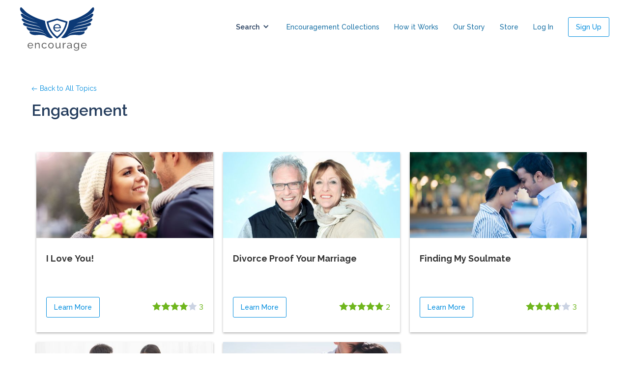

--- FILE ---
content_type: text/html
request_url: https://www.encouragex.com/category/Engagement
body_size: 6185
content:
<!DOCTYPE html><html lang="en"><head><link rel="preload" href="/_next/dc90fb61-d267-40ec-8480-f9a636537ee8/page/category" as="script"/><link rel="preload" href="/_next/dc90fb61-d267-40ec-8480-f9a636537ee8/page/_error/index.js" as="script"/><link rel="preload" href="/_next/f3d0ac1b384cb82499c38fd324d50656/app.js" as="script"/><meta charset="utf-8" class="next-head"/><meta name="keywords" content="Encourage X, Encourage the People You Care About, Engagement" class="next-head"/><title class="next-head">Engagement | EncourageX</title><link rel="stylesheet" href="/static/css/normalize.css"/><link rel="stylesheet" href="/static/css/webflow.css"/><link rel="stylesheet" href="/static/css/encouragement.webflow.css"/><link rel="stylesheet" href="/static/css/custom.css"/><link rel="stylesheet" href="/static/css/developer-override.css"/><link href="/static/spinkit-folding-cube.css" rel="stylesheet"/><link href="/static/react-slick.css" rel="stylesheet"/><link href="/static/rc-color-picker.css" rel="stylesheet"/><link href="/static/slick-theme.css" rel="stylesheet"/><link href="/static/add-to-calendar.css" rel="stylesheet"/><link href="/static/calendar.css" rel="stylesheet"/><link href="/static/react-datepicker.css" rel="stylesheet"/><link href="/static/react-phone-rrui.css" rel="stylesheet"/><link href="/static/react-phone-style.css" rel="stylesheet"/><link href="/static/react-toastify.css" rel="stylesheet"/><link href="/static/images/favicon.png" rel="shortcut icon" type="image/x-icon"/><link href="/static/images/Approved_icon.jpg" rel="apple-touch-icon"/><script src="https://cdnjs.cloudflare.com/ajax/libs/babel-polyfill/6.26.0/polyfill.min.js" type="text/javascript"></script><script src="https://ajax.googleapis.com/ajax/libs/webfont/1.4.7/webfont.js" type="text/javascript"></script><script type="text/javascript">WebFont.load({  google: {    families: ["Lato:100,100italic,300,300italic,400,400italic,700,700italic,900,900italic","Raleway:200,200italic,300,300italic,regular,italic,500,500italic,600,600italic,700,700italic"]  }});</script><meta name="viewport" content="width=device-width, initial-scale=1, user-scalable=no"/><meta name="p:domain_verify" content="63bacdeef1d6e248a9aa0bb436f9725a"/><meta name="ir-site-verification-token" value="-1671357725"/><meta property="og:image" content="/static/images/default-exe@3x.png"/><meta name="twitter:image" content="/static/images/default-exe@3x.png"/><script type="text/javascript">window.NODE_ENV = 'production'; window.process = { env: {"NODE_ENV":"production","API_SERVER_URL":"https://encouragement-server.herokuapp.com","EXE_CURATION_SERVER_URL":"https://encouragement-server.herokuapp.com","GRAPHQL_SERVER_URL":"https://encouragement-server.herokuapp.com/graphql","CLOUD_NAME":"encouragementforall-com","UPLOAD_PRESET":"kdyk48km","FACEBOOK_APP_ID":"523352611380062","RECURLY_API_KEY":"ewr1-82aW2xqH28R1R31sIgEYle","GOOGLE_RECAPTCHA_KEY":"6Lf1rzwaAAAAAB5IjtNtxVDA9wW9CCy0qW-VUNmj"} }</script><script type="text/javascript">
              (function(w,d,s,l,i){w[l]=w[l]||[];w[l].push({'gtm.start':
              new Date().getTime(),event:'gtm.js'});var f=d.getElementsByTagName(s)[0],
              j=d.createElement(s),dl=l!='dataLayer'?'&l='+l:'';j.async=true;j.src=
              'https://www.googletagmanager.com/gtm.js?id='+i+dl;f.parentNode.insertBefore(j,f);
              })(window,document,'script','dataLayer','GTM-K9Z9S9M');
              </script><script type="text/javascript">
              (function(h,o,t,j,a,r){
                  h.hj=h.hj||function(){(h.hj.q=h.hj.q||[]).push(arguments)};
                  h._hjSettings={hjid:863392,hjsv:6};
                  a=o.getElementsByTagName('head')[0];
                  r=o.createElement('script');r.async=1;
                  r.src=t+h._hjSettings.hjid+j+h._hjSettings.hjsv;
                  a.appendChild(r);
              })(window,document,'https://static.hotjar.com/c/hotjar-','.js?sv=');
            </script></head><body><noscript><iframe src="https://www.googletagmanager.com/ns.html?id=GTM-K9Z9S9M" height="0" width="0" title="googletagmanager" style="display:none;visibility:hidden;"></iframe></noscript><div><div id="__next"><div data-reactroot="" data-reactid="1" data-react-checksum="1497868443"><div class="es-layout-container" data-reactid="2"><div data-reactid="3"><span data-reactid="4"></span></div><div data-reactid="5"></div><div class="es-content-container" data-reactid="6"><div data-reactid="7"><!-- react-empty: 8 --><div class="section" data-reactid="9"><div class="wrapper no-bottom-padding w-clearfix" data-reactid="10"><a class="buttonback w-inline-block w-clearfix" href="/" data-reactid="11"><img src="../static/images/arrow-back.svg" class="blue-back-arrow" data-reactid="12"/><div class="back2button-text" data-reactid="13">Back to All Topics</div></a><h3 class="h2-32" data-reactid="14">Engagement</h3></div><div class="lc-section" data-reactid="15"><div data-reactid="16"><div class="card-container w-clearfix card-container-flex" data-reactid="17"><div class="card-padding card-padding-flex" data-reactid="18"><div class="card-wrapper card-wrapper-fix card-wrapper-flex" data-reactid="19"><div class="card-image-tag" data-reactid="20"><img src="https://res.cloudinary.com/encouragementforall-com/image/upload/c_fit,w_500/jhhsktbpfkzu1swbotu6.jpg" data-reactid="21"/></div><div data-mh="card" class="card-content card-content-fix" data-reactid="22"><h4 title="I Love You!" class="card-title" data-reactid="23">I Love You!</h4><div class="card-button-ratings-container w-clearfix" data-reactid="24"><a class="button card-btn w-button" href="/life-event/I-Love-You!" data-reactid="25">Learn More</a><div class="stars-container-for-cards w-clearfix star-container-fix" data-reactid="26"><div class="star-ratings" title="4 Stars" style="position:relative;box-sizing:border-box;display:inline-block;" data-reactid="27"><svg class="star-grad" style="position:absolute;z-index:0;width:0px;height:0px;visibility:hidden;" data-reactid="28"><defs data-reactid="29"><linearGradient id="starGrad225203773660154" x1="0%" y1="0%" x2="100%" y2="0%" data-reactid="30"><stop offset="0%" class="stop-color-first" style="stop-color:#6FB61D;stop-opacity:1;" data-reactid="31"></stop><stop offset="0%" class="stop-color-first" style="stop-color:#6FB61D;stop-opacity:1;" data-reactid="32"></stop><stop offset="0%" class="stop-color-final" style="stop-color:rgb(203, 211, 227);stop-opacity:1;" data-reactid="33"></stop><stop offset="100%" class="stop-color-final" style="stop-color:rgb(203, 211, 227);stop-opacity:1;" data-reactid="34"></stop></linearGradient></defs></svg><div class="star-container" style="position:relative;display:inline-block;vertical-align:middle;padding-right:0px;" data-reactid="35"><svg viewBox="0 0 20 20" class="widget-svg" style="width:18px;height:18px;transition:transform .2s ease-in-out;" data-reactid="36"><path class="star" style="fill:#6FB61D;transition:fill .2s ease-in-out;" d="m10.9435113 16.2748905-6.17174519 3.2446785 1.17869844-6.8723393-4.99304671-4.86701762 6.90022085-1.00266078 3.08587261-6.25266078 3.0858725 6.25266078 6.9002209 1.00266078-4.9930467 4.86701762 1.1786984 6.8723393z" data-reactid="37"></path></svg></div><div class="star-container" style="position:relative;display:inline-block;vertical-align:middle;padding-left:0px;padding-right:0px;" data-reactid="38"><svg viewBox="0 0 20 20" class="widget-svg" style="width:18px;height:18px;transition:transform .2s ease-in-out;" data-reactid="39"><path class="star" style="fill:#6FB61D;transition:fill .2s ease-in-out;" d="m10.9435113 16.2748905-6.17174519 3.2446785 1.17869844-6.8723393-4.99304671-4.86701762 6.90022085-1.00266078 3.08587261-6.25266078 3.0858725 6.25266078 6.9002209 1.00266078-4.9930467 4.86701762 1.1786984 6.8723393z" data-reactid="40"></path></svg></div><div class="star-container" style="position:relative;display:inline-block;vertical-align:middle;padding-left:0px;padding-right:0px;" data-reactid="41"><svg viewBox="0 0 20 20" class="widget-svg" style="width:18px;height:18px;transition:transform .2s ease-in-out;" data-reactid="42"><path class="star" style="fill:#6FB61D;transition:fill .2s ease-in-out;" d="m10.9435113 16.2748905-6.17174519 3.2446785 1.17869844-6.8723393-4.99304671-4.86701762 6.90022085-1.00266078 3.08587261-6.25266078 3.0858725 6.25266078 6.9002209 1.00266078-4.9930467 4.86701762 1.1786984 6.8723393z" data-reactid="43"></path></svg></div><div class="star-container" style="position:relative;display:inline-block;vertical-align:middle;padding-left:0px;padding-right:0px;" data-reactid="44"><svg viewBox="0 0 20 20" class="widget-svg" style="width:18px;height:18px;transition:transform .2s ease-in-out;" data-reactid="45"><path class="star" style="fill:#6FB61D;transition:fill .2s ease-in-out;" d="m10.9435113 16.2748905-6.17174519 3.2446785 1.17869844-6.8723393-4.99304671-4.86701762 6.90022085-1.00266078 3.08587261-6.25266078 3.0858725 6.25266078 6.9002209 1.00266078-4.9930467 4.86701762 1.1786984 6.8723393z" data-reactid="46"></path></svg></div><div class="star-container" style="position:relative;display:inline-block;vertical-align:middle;padding-left:0px;" data-reactid="47"><svg viewBox="0 0 20 20" class="widget-svg" style="width:18px;height:18px;transition:transform .2s ease-in-out;" data-reactid="48"><path class="star" style="fill:rgb(203, 211, 227);transition:fill .2s ease-in-out;" d="m10.9435113 16.2748905-6.17174519 3.2446785 1.17869844-6.8723393-4.99304671-4.86701762 6.90022085-1.00266078 3.08587261-6.25266078 3.0858725 6.25266078 6.9002209 1.00266078-4.9930467 4.86701762 1.1786984 6.8723393z" data-reactid="49"></path></svg></div></div><div class="ratings-number" data-reactid="50">3</div></div></div></div></div></div><div class="card-padding card-padding-flex" data-reactid="51"><div class="card-wrapper card-wrapper-fix card-wrapper-flex" data-reactid="52"><div class="card-image-tag" data-reactid="53"><img src="https://res.cloudinary.com/encouragementforall-com/image/upload/c_fit,w_500/rniobaqqc6g07btrf0v3.jpg" data-reactid="54"/></div><div data-mh="card" class="card-content card-content-fix" data-reactid="55"><h4 title="Divorce Proof Your Marriage" class="card-title" data-reactid="56">Divorce Proof Your Marriage</h4><div class="card-button-ratings-container w-clearfix" data-reactid="57"><a class="button card-btn w-button" href="/life-event/Divorce-Proof-Your-Marriage" data-reactid="58">Learn More</a><div class="stars-container-for-cards w-clearfix star-container-fix" data-reactid="59"><div class="star-ratings" title="5 Stars" style="position:relative;box-sizing:border-box;display:inline-block;" data-reactid="60"><svg class="star-grad" style="position:absolute;z-index:0;width:0px;height:0px;visibility:hidden;" data-reactid="61"><defs data-reactid="62"><linearGradient id="starGrad155971822314227" x1="0%" y1="0%" x2="100%" y2="0%" data-reactid="63"><stop offset="0%" class="stop-color-first" style="stop-color:#6FB61D;stop-opacity:1;" data-reactid="64"></stop><stop offset="0%" class="stop-color-first" style="stop-color:#6FB61D;stop-opacity:1;" data-reactid="65"></stop><stop offset="0%" class="stop-color-final" style="stop-color:rgb(203, 211, 227);stop-opacity:1;" data-reactid="66"></stop><stop offset="100%" class="stop-color-final" style="stop-color:rgb(203, 211, 227);stop-opacity:1;" data-reactid="67"></stop></linearGradient></defs></svg><div class="star-container" style="position:relative;display:inline-block;vertical-align:middle;padding-right:0px;" data-reactid="68"><svg viewBox="0 0 20 20" class="widget-svg" style="width:18px;height:18px;transition:transform .2s ease-in-out;" data-reactid="69"><path class="star" style="fill:#6FB61D;transition:fill .2s ease-in-out;" d="m10.9435113 16.2748905-6.17174519 3.2446785 1.17869844-6.8723393-4.99304671-4.86701762 6.90022085-1.00266078 3.08587261-6.25266078 3.0858725 6.25266078 6.9002209 1.00266078-4.9930467 4.86701762 1.1786984 6.8723393z" data-reactid="70"></path></svg></div><div class="star-container" style="position:relative;display:inline-block;vertical-align:middle;padding-left:0px;padding-right:0px;" data-reactid="71"><svg viewBox="0 0 20 20" class="widget-svg" style="width:18px;height:18px;transition:transform .2s ease-in-out;" data-reactid="72"><path class="star" style="fill:#6FB61D;transition:fill .2s ease-in-out;" d="m10.9435113 16.2748905-6.17174519 3.2446785 1.17869844-6.8723393-4.99304671-4.86701762 6.90022085-1.00266078 3.08587261-6.25266078 3.0858725 6.25266078 6.9002209 1.00266078-4.9930467 4.86701762 1.1786984 6.8723393z" data-reactid="73"></path></svg></div><div class="star-container" style="position:relative;display:inline-block;vertical-align:middle;padding-left:0px;padding-right:0px;" data-reactid="74"><svg viewBox="0 0 20 20" class="widget-svg" style="width:18px;height:18px;transition:transform .2s ease-in-out;" data-reactid="75"><path class="star" style="fill:#6FB61D;transition:fill .2s ease-in-out;" d="m10.9435113 16.2748905-6.17174519 3.2446785 1.17869844-6.8723393-4.99304671-4.86701762 6.90022085-1.00266078 3.08587261-6.25266078 3.0858725 6.25266078 6.9002209 1.00266078-4.9930467 4.86701762 1.1786984 6.8723393z" data-reactid="76"></path></svg></div><div class="star-container" style="position:relative;display:inline-block;vertical-align:middle;padding-left:0px;padding-right:0px;" data-reactid="77"><svg viewBox="0 0 20 20" class="widget-svg" style="width:18px;height:18px;transition:transform .2s ease-in-out;" data-reactid="78"><path class="star" style="fill:#6FB61D;transition:fill .2s ease-in-out;" d="m10.9435113 16.2748905-6.17174519 3.2446785 1.17869844-6.8723393-4.99304671-4.86701762 6.90022085-1.00266078 3.08587261-6.25266078 3.0858725 6.25266078 6.9002209 1.00266078-4.9930467 4.86701762 1.1786984 6.8723393z" data-reactid="79"></path></svg></div><div class="star-container" style="position:relative;display:inline-block;vertical-align:middle;padding-left:0px;" data-reactid="80"><svg viewBox="0 0 20 20" class="widget-svg" style="width:18px;height:18px;transition:transform .2s ease-in-out;" data-reactid="81"><path class="star" style="fill:#6FB61D;transition:fill .2s ease-in-out;" d="m10.9435113 16.2748905-6.17174519 3.2446785 1.17869844-6.8723393-4.99304671-4.86701762 6.90022085-1.00266078 3.08587261-6.25266078 3.0858725 6.25266078 6.9002209 1.00266078-4.9930467 4.86701762 1.1786984 6.8723393z" data-reactid="82"></path></svg></div></div><div class="ratings-number" data-reactid="83">2</div></div></div></div></div></div><div class="card-padding card-padding-flex" data-reactid="84"><div class="card-wrapper card-wrapper-fix card-wrapper-flex" data-reactid="85"><div class="card-image-tag" data-reactid="86"><img src="https://res.cloudinary.com/encouragementforall-com/image/upload/c_fit,w_500/sglfwwsflucephyzzqvx.jpg" data-reactid="87"/></div><div data-mh="card" class="card-content card-content-fix" data-reactid="88"><h4 title="Finding My Soulmate" class="card-title" data-reactid="89">Finding My Soulmate</h4><div class="card-button-ratings-container w-clearfix" data-reactid="90"><a class="button card-btn w-button" href="/life-event/Finding-My-Soulmate" data-reactid="91">Learn More</a><div class="stars-container-for-cards w-clearfix star-container-fix" data-reactid="92"><div class="star-ratings" title="3.67 Stars" style="position:relative;box-sizing:border-box;display:inline-block;" data-reactid="93"><svg class="star-grad" style="position:absolute;z-index:0;width:0px;height:0px;visibility:hidden;" data-reactid="94"><defs data-reactid="95"><linearGradient id="starGrad170230532936372" x1="0%" y1="0%" x2="100%" y2="0%" data-reactid="96"><stop offset="0%" class="stop-color-first" style="stop-color:#6FB61D;stop-opacity:1;" data-reactid="97"></stop><stop offset="67%" class="stop-color-first" style="stop-color:#6FB61D;stop-opacity:1;" data-reactid="98"></stop><stop offset="67%" class="stop-color-final" style="stop-color:rgb(203, 211, 227);stop-opacity:1;" data-reactid="99"></stop><stop offset="100%" class="stop-color-final" style="stop-color:rgb(203, 211, 227);stop-opacity:1;" data-reactid="100"></stop></linearGradient></defs></svg><div class="star-container" style="position:relative;display:inline-block;vertical-align:middle;padding-right:0px;" data-reactid="101"><svg viewBox="0 0 20 20" class="widget-svg" style="width:18px;height:18px;transition:transform .2s ease-in-out;" data-reactid="102"><path class="star" style="fill:#6FB61D;transition:fill .2s ease-in-out;" d="m10.9435113 16.2748905-6.17174519 3.2446785 1.17869844-6.8723393-4.99304671-4.86701762 6.90022085-1.00266078 3.08587261-6.25266078 3.0858725 6.25266078 6.9002209 1.00266078-4.9930467 4.86701762 1.1786984 6.8723393z" data-reactid="103"></path></svg></div><div class="star-container" style="position:relative;display:inline-block;vertical-align:middle;padding-left:0px;padding-right:0px;" data-reactid="104"><svg viewBox="0 0 20 20" class="widget-svg" style="width:18px;height:18px;transition:transform .2s ease-in-out;" data-reactid="105"><path class="star" style="fill:#6FB61D;transition:fill .2s ease-in-out;" d="m10.9435113 16.2748905-6.17174519 3.2446785 1.17869844-6.8723393-4.99304671-4.86701762 6.90022085-1.00266078 3.08587261-6.25266078 3.0858725 6.25266078 6.9002209 1.00266078-4.9930467 4.86701762 1.1786984 6.8723393z" data-reactid="106"></path></svg></div><div class="star-container" style="position:relative;display:inline-block;vertical-align:middle;padding-left:0px;padding-right:0px;" data-reactid="107"><svg viewBox="0 0 20 20" class="widget-svg" style="width:18px;height:18px;transition:transform .2s ease-in-out;" data-reactid="108"><path class="star" style="fill:#6FB61D;transition:fill .2s ease-in-out;" d="m10.9435113 16.2748905-6.17174519 3.2446785 1.17869844-6.8723393-4.99304671-4.86701762 6.90022085-1.00266078 3.08587261-6.25266078 3.0858725 6.25266078 6.9002209 1.00266078-4.9930467 4.86701762 1.1786984 6.8723393z" data-reactid="109"></path></svg></div><div class="star-container" style="position:relative;display:inline-block;vertical-align:middle;padding-left:0px;padding-right:0px;" data-reactid="110"><svg viewBox="0 0 20 20" class="widget-svg multi-widget-selected" style="width:18px;height:18px;transition:transform .2s ease-in-out;" data-reactid="111"><path class="star" style="fill:url(&#x27;#starGrad170230532936372&#x27;);transition:fill .2s ease-in-out;" d="m10.9435113 16.2748905-6.17174519 3.2446785 1.17869844-6.8723393-4.99304671-4.86701762 6.90022085-1.00266078 3.08587261-6.25266078 3.0858725 6.25266078 6.9002209 1.00266078-4.9930467 4.86701762 1.1786984 6.8723393z" data-reactid="112"></path></svg></div><div class="star-container" style="position:relative;display:inline-block;vertical-align:middle;padding-left:0px;" data-reactid="113"><svg viewBox="0 0 20 20" class="widget-svg" style="width:18px;height:18px;transition:transform .2s ease-in-out;" data-reactid="114"><path class="star" style="fill:rgb(203, 211, 227);transition:fill .2s ease-in-out;" d="m10.9435113 16.2748905-6.17174519 3.2446785 1.17869844-6.8723393-4.99304671-4.86701762 6.90022085-1.00266078 3.08587261-6.25266078 3.0858725 6.25266078 6.9002209 1.00266078-4.9930467 4.86701762 1.1786984 6.8723393z" data-reactid="115"></path></svg></div></div><div class="ratings-number" data-reactid="116">3</div></div></div></div></div></div><div class="card-padding card-padding-flex" data-reactid="117"><div class="card-wrapper card-wrapper-fix card-wrapper-flex" data-reactid="118"><div class="card-image-tag" data-reactid="119"><img src="https://res.cloudinary.com/encouragementforall-com/image/upload/c_fit,w_500/japvoywbinpdr762kdsk.jpg" data-reactid="120"/></div><div data-mh="card" class="card-content card-content-fix" data-reactid="121"><h4 title="We are Engaged" class="card-title" data-reactid="122">We are Engaged</h4><div class="card-button-ratings-container w-clearfix" data-reactid="123"><a class="button card-btn w-button" href="/life-event/We-are-Engaged" data-reactid="124">Learn More</a><div class="stars-container-for-cards w-clearfix star-container-fix" data-reactid="125"><div class="star-ratings" title="5 Stars" style="position:relative;box-sizing:border-box;display:inline-block;" data-reactid="126"><svg class="star-grad" style="position:absolute;z-index:0;width:0px;height:0px;visibility:hidden;" data-reactid="127"><defs data-reactid="128"><linearGradient id="starGrad147100587291071" x1="0%" y1="0%" x2="100%" y2="0%" data-reactid="129"><stop offset="0%" class="stop-color-first" style="stop-color:#6FB61D;stop-opacity:1;" data-reactid="130"></stop><stop offset="0%" class="stop-color-first" style="stop-color:#6FB61D;stop-opacity:1;" data-reactid="131"></stop><stop offset="0%" class="stop-color-final" style="stop-color:rgb(203, 211, 227);stop-opacity:1;" data-reactid="132"></stop><stop offset="100%" class="stop-color-final" style="stop-color:rgb(203, 211, 227);stop-opacity:1;" data-reactid="133"></stop></linearGradient></defs></svg><div class="star-container" style="position:relative;display:inline-block;vertical-align:middle;padding-right:0px;" data-reactid="134"><svg viewBox="0 0 20 20" class="widget-svg" style="width:18px;height:18px;transition:transform .2s ease-in-out;" data-reactid="135"><path class="star" style="fill:#6FB61D;transition:fill .2s ease-in-out;" d="m10.9435113 16.2748905-6.17174519 3.2446785 1.17869844-6.8723393-4.99304671-4.86701762 6.90022085-1.00266078 3.08587261-6.25266078 3.0858725 6.25266078 6.9002209 1.00266078-4.9930467 4.86701762 1.1786984 6.8723393z" data-reactid="136"></path></svg></div><div class="star-container" style="position:relative;display:inline-block;vertical-align:middle;padding-left:0px;padding-right:0px;" data-reactid="137"><svg viewBox="0 0 20 20" class="widget-svg" style="width:18px;height:18px;transition:transform .2s ease-in-out;" data-reactid="138"><path class="star" style="fill:#6FB61D;transition:fill .2s ease-in-out;" d="m10.9435113 16.2748905-6.17174519 3.2446785 1.17869844-6.8723393-4.99304671-4.86701762 6.90022085-1.00266078 3.08587261-6.25266078 3.0858725 6.25266078 6.9002209 1.00266078-4.9930467 4.86701762 1.1786984 6.8723393z" data-reactid="139"></path></svg></div><div class="star-container" style="position:relative;display:inline-block;vertical-align:middle;padding-left:0px;padding-right:0px;" data-reactid="140"><svg viewBox="0 0 20 20" class="widget-svg" style="width:18px;height:18px;transition:transform .2s ease-in-out;" data-reactid="141"><path class="star" style="fill:#6FB61D;transition:fill .2s ease-in-out;" d="m10.9435113 16.2748905-6.17174519 3.2446785 1.17869844-6.8723393-4.99304671-4.86701762 6.90022085-1.00266078 3.08587261-6.25266078 3.0858725 6.25266078 6.9002209 1.00266078-4.9930467 4.86701762 1.1786984 6.8723393z" data-reactid="142"></path></svg></div><div class="star-container" style="position:relative;display:inline-block;vertical-align:middle;padding-left:0px;padding-right:0px;" data-reactid="143"><svg viewBox="0 0 20 20" class="widget-svg" style="width:18px;height:18px;transition:transform .2s ease-in-out;" data-reactid="144"><path class="star" style="fill:#6FB61D;transition:fill .2s ease-in-out;" d="m10.9435113 16.2748905-6.17174519 3.2446785 1.17869844-6.8723393-4.99304671-4.86701762 6.90022085-1.00266078 3.08587261-6.25266078 3.0858725 6.25266078 6.9002209 1.00266078-4.9930467 4.86701762 1.1786984 6.8723393z" data-reactid="145"></path></svg></div><div class="star-container" style="position:relative;display:inline-block;vertical-align:middle;padding-left:0px;" data-reactid="146"><svg viewBox="0 0 20 20" class="widget-svg" style="width:18px;height:18px;transition:transform .2s ease-in-out;" data-reactid="147"><path class="star" style="fill:#6FB61D;transition:fill .2s ease-in-out;" d="m10.9435113 16.2748905-6.17174519 3.2446785 1.17869844-6.8723393-4.99304671-4.86701762 6.90022085-1.00266078 3.08587261-6.25266078 3.0858725 6.25266078 6.9002209 1.00266078-4.9930467 4.86701762 1.1786984 6.8723393z" data-reactid="148"></path></svg></div></div><div class="ratings-number" data-reactid="149">2</div></div></div></div></div></div><div class="card-padding card-padding-flex" data-reactid="150"><div class="card-wrapper card-wrapper-fix card-wrapper-flex" data-reactid="151"><div class="card-image-tag" data-reactid="152"><img src="https://res.cloudinary.com/encouragementforall-com/image/upload/c_fit,w_500/jw23mwufrycl2kgu0fej.jpg" data-reactid="153"/></div><div data-mh="card" class="card-content card-content-fix" data-reactid="154"><h4 title="Conflict Resolution with a Loved One" class="card-title" data-reactid="155">Conflict Resolution with a Loved One</h4><div class="card-button-ratings-container w-clearfix" data-reactid="156"><a class="button card-btn w-button" href="/life-event/Conflict-Resolution-with-a-Loved-One" data-reactid="157">Learn More</a><div class="stars-container-for-cards w-clearfix star-container-fix" data-reactid="158"><div class="star-ratings" title="4.89 Stars" style="position:relative;box-sizing:border-box;display:inline-block;" data-reactid="159"><svg class="star-grad" style="position:absolute;z-index:0;width:0px;height:0px;visibility:hidden;" data-reactid="160"><defs data-reactid="161"><linearGradient id="starGrad867985226228658" x1="0%" y1="0%" x2="100%" y2="0%" data-reactid="162"><stop offset="0%" class="stop-color-first" style="stop-color:#6FB61D;stop-opacity:1;" data-reactid="163"></stop><stop offset="89%" class="stop-color-first" style="stop-color:#6FB61D;stop-opacity:1;" data-reactid="164"></stop><stop offset="89%" class="stop-color-final" style="stop-color:rgb(203, 211, 227);stop-opacity:1;" data-reactid="165"></stop><stop offset="100%" class="stop-color-final" style="stop-color:rgb(203, 211, 227);stop-opacity:1;" data-reactid="166"></stop></linearGradient></defs></svg><div class="star-container" style="position:relative;display:inline-block;vertical-align:middle;padding-right:0px;" data-reactid="167"><svg viewBox="0 0 20 20" class="widget-svg" style="width:18px;height:18px;transition:transform .2s ease-in-out;" data-reactid="168"><path class="star" style="fill:#6FB61D;transition:fill .2s ease-in-out;" d="m10.9435113 16.2748905-6.17174519 3.2446785 1.17869844-6.8723393-4.99304671-4.86701762 6.90022085-1.00266078 3.08587261-6.25266078 3.0858725 6.25266078 6.9002209 1.00266078-4.9930467 4.86701762 1.1786984 6.8723393z" data-reactid="169"></path></svg></div><div class="star-container" style="position:relative;display:inline-block;vertical-align:middle;padding-left:0px;padding-right:0px;" data-reactid="170"><svg viewBox="0 0 20 20" class="widget-svg" style="width:18px;height:18px;transition:transform .2s ease-in-out;" data-reactid="171"><path class="star" style="fill:#6FB61D;transition:fill .2s ease-in-out;" d="m10.9435113 16.2748905-6.17174519 3.2446785 1.17869844-6.8723393-4.99304671-4.86701762 6.90022085-1.00266078 3.08587261-6.25266078 3.0858725 6.25266078 6.9002209 1.00266078-4.9930467 4.86701762 1.1786984 6.8723393z" data-reactid="172"></path></svg></div><div class="star-container" style="position:relative;display:inline-block;vertical-align:middle;padding-left:0px;padding-right:0px;" data-reactid="173"><svg viewBox="0 0 20 20" class="widget-svg" style="width:18px;height:18px;transition:transform .2s ease-in-out;" data-reactid="174"><path class="star" style="fill:#6FB61D;transition:fill .2s ease-in-out;" d="m10.9435113 16.2748905-6.17174519 3.2446785 1.17869844-6.8723393-4.99304671-4.86701762 6.90022085-1.00266078 3.08587261-6.25266078 3.0858725 6.25266078 6.9002209 1.00266078-4.9930467 4.86701762 1.1786984 6.8723393z" data-reactid="175"></path></svg></div><div class="star-container" style="position:relative;display:inline-block;vertical-align:middle;padding-left:0px;padding-right:0px;" data-reactid="176"><svg viewBox="0 0 20 20" class="widget-svg" style="width:18px;height:18px;transition:transform .2s ease-in-out;" data-reactid="177"><path class="star" style="fill:#6FB61D;transition:fill .2s ease-in-out;" d="m10.9435113 16.2748905-6.17174519 3.2446785 1.17869844-6.8723393-4.99304671-4.86701762 6.90022085-1.00266078 3.08587261-6.25266078 3.0858725 6.25266078 6.9002209 1.00266078-4.9930467 4.86701762 1.1786984 6.8723393z" data-reactid="178"></path></svg></div><div class="star-container" style="position:relative;display:inline-block;vertical-align:middle;padding-left:0px;" data-reactid="179"><svg viewBox="0 0 20 20" class="widget-svg multi-widget-selected" style="width:18px;height:18px;transition:transform .2s ease-in-out;" data-reactid="180"><path class="star" style="fill:url(&#x27;#starGrad867985226228658&#x27;);transition:fill .2s ease-in-out;" d="m10.9435113 16.2748905-6.17174519 3.2446785 1.17869844-6.8723393-4.99304671-4.86701762 6.90022085-1.00266078 3.08587261-6.25266078 3.0858725 6.25266078 6.9002209 1.00266078-4.9930467 4.86701762 1.1786984 6.8723393z" data-reactid="181"></path></svg></div></div><div class="ratings-number" data-reactid="182">9</div></div></div></div></div></div></div></div></div></div></div></div><div class="footer" data-reactid="183"><div class="footer-container w-clearfix" data-reactid="184"><div class="footer-link-div" data-reactid="185"><a class="footer-link w-inline-block" href="/" data-reactid="186"><div data-reactid="187">Home</div></a><a class="footer-link w-inline-block" href="/how-it-works" data-reactid="188"><div data-reactid="189">How it Works</div></a><a href="#" class="footer-link w-inline-block" data-reactid="190"><div data-reactid="191">Our Story</div></a><a href="/cdn-cgi/l/email-protection#8ffcfaffffe0fdfbcfeae1ece0fafdeee8eaf7a1ece0e2" class="footer-link w-inline-block" data-reactid="192"><div data-reactid="193">Contact</div></a><a class="footer-link w-inline-block" href="/privacy" data-reactid="194"><div data-reactid="195">Privacy Policy</div></a><a class="footer-link w-inline-block" href="/terms" data-reactid="196"><div data-reactid="197">Terms and Conditions</div></a><a href="https://store.encouragex.com/" class="footer-link w-inline-block" data-reactid="198"><div data-reactid="199">Store</div></a></div><div class="social-div w-clearfix" data-reactid="200"><a href="https://www.linkedin.com/company/encouragex/" target="_blank" rel="noopener noreferrer" class="footer-social-link linkedin w-inline-block" data-reactid="201"></a><a href="https://www.facebook.com/EncourageX/" target="_blank" rel="noopener noreferrer" class="footer-social-link facebook-icon w-inline-block" data-reactid="202"></a><a href="https://www.pinterest.pt/encourageX/" target="_blank" rel="noopener noreferrer" class="footer-social-link pinterest w-inline-block" data-reactid="203"></a><a href="https://www.instagram.com/encourage__x/" target="_blank" rel="noopener noreferrer" class="footer-social-link instagram-icon w-inline-block" data-reactid="204"></a></div></div><div class="footer-container-border w-clearfix" data-reactid="205"><div class="appstore--link-div w-clearfix" data-reactid="206"><a href="https://itunes.apple.com/app/encourage-x/id1434715349?mt=8" target="_blank" rel="noopener noreferrer" class="app-store-link w-inline-block" data-reactid="207"><img src="/static/images/App-Store-Badge-US-Black.svg" alt="" data-reactid="208"/></a><a href="https://play.google.com/store/apps/details?id=com.poetic.encouragex" target="_blank" rel="noopener noreferrer" class="gplay-store-link w-inline-block" data-reactid="209"><img src="/static/images/Google-Play-Badge-US-Copy.svg" alt="" data-reactid="210"/></a></div><div class="poetic-div" data-reactid="211"><a rel="noopener noreferrer" href="http://poetic.io" class="footer-link bbp w-inline-block" target="_blank" data-reactid="212"><img src="/static/images/Logo-Footer-V2.png" width="77" data-reactid="213"/></a></div></div></div></div></div></div><div id="__next-error"></div></div><div><script data-cfasync="false" src="/cdn-cgi/scripts/5c5dd728/cloudflare-static/email-decode.min.js"></script><script>
          __NEXT_DATA__ = {"props":{"serverState":{"apollo":{"data":{"LifeEvent:5a05236828670f002308cd69":{"_id":"5a05236828670f002308cd69","title":"We are Engaged","slug":null,"subTitle":"The Proposal, Getting Engaged, Fiance, Planning a Wedding","imageId":"japvoywbinpdr762kdsk","sortIndex":10,"lifeEventCategoryIds":{"type":"json","json":["5add383ffd9a3a0025efb128","5aebbffbfe108200255f1002","5af826fbeec10d0025210fd8","5add2b0efd9a3a0025efb0fc","59dff8bc486e900023f9adcf","5afee60b8f08800025ac70bc","5a917dddf2a2ff0025d8d1b5","5ad8bd9be56e8a00253a6ad7"]},"score":5,"ratingsCount":2,"curatorImage":null,"curationTitle":"Curated By","curatorName":null,"curatorBio":null,"__typename":"LifeEvent"},"LifeEvent:5a1b6ffa2799b50025619807":{"_id":"5a1b6ffa2799b50025619807","title":"Finding My Soulmate","slug":null,"subTitle":"Dating, Courting, Love, Relationship","imageId":"sglfwwsflucephyzzqvx","sortIndex":5,"lifeEventCategoryIds":{"type":"json","json":["59b1c3b608d3e70023c1a080","59ed2bc29971040023169453","5ad8c529e56e8a00253a6ae6","5add2ae6fd9a3a0025efb0fb","5a917dddf2a2ff0025d8d1b5","5ad8be2ee56e8a00253a6ad8","5ad8bd9be56e8a00253a6ad7"]},"score":3.6666666666666665,"ratingsCount":3,"curatorImage":null,"curationTitle":"Curated By","curatorName":null,"curatorBio":null,"__typename":"LifeEvent"},"LifeEvent:5a37298c97f4e10025ef8c00":{"_id":"5a37298c97f4e10025ef8c00","title":"Conflict Resolution with a Loved One","slug":null,"subTitle":"Fairness, Love, Understanding, Negotiation","imageId":"jw23mwufrycl2kgu0fej","sortIndex":10,"lifeEventCategoryIds":{"type":"json","json":["5add2b0efd9a3a0025efb0fc","59ed2c809971040023169455","5a917dddf2a2ff0025d8d1b5","5ad8be2ee56e8a00253a6ad8","5a1c2db82799b5002561980f","5ad8bd9be56e8a00253a6ad7"]},"score":4.888888888888889,"ratingsCount":9,"curatorImage":null,"curationTitle":null,"curatorName":null,"curatorBio":null,"__typename":"LifeEvent"},"LifeEvent:5a3967ed38ee170025343e6e":{"_id":"5a3967ed38ee170025343e6e","title":"Divorce Proof Your Marriage","slug":null,"subTitle":"Love, Romance, Married, Compromise, Collaboration, Dating, Engaged, Wedding, Children","imageId":"rniobaqqc6g07btrf0v3","sortIndex":2,"lifeEventCategoryIds":{"type":"json","json":["59b1c3b608d3e70023c1a080","59ed2bc29971040023169453","59ed5e969971040023169456","5add2b0efd9a3a0025efb0fc","5ad8be2ee56e8a00253a6ad8","5ad8bd9be56e8a00253a6ad7"]},"score":5,"ratingsCount":2,"curatorImage":null,"curationTitle":null,"curatorName":null,"curatorBio":null,"__typename":"LifeEvent"},"LifeEvent:5a93bc3fdad8a90025f84315":{"_id":"5a93bc3fdad8a90025f84315","title":"I Love You!","slug":null,"subTitle":"Romance, Passion, Married, Engagement, Dating","imageId":"jhhsktbpfkzu1swbotu6","sortIndex":0,"lifeEventCategoryIds":{"type":"json","json":["59b1c3b608d3e70023c1a080","59ed2bc29971040023169453","5af826fbeec10d0025210fd8","5a917dddf2a2ff0025d8d1b5","5ad8bd9be56e8a00253a6ad7","5af3a90eeb72b70025828fe1"]},"score":4,"ratingsCount":3,"curatorImage":null,"curationTitle":"Curated By","curatorName":null,"curatorBio":null,"__typename":"LifeEvent"},"ROOT_QUERY":{"lifeEventsByCategory({\"slugOrTitle\":\"Engagement\"})":[{"type":"id","id":"LifeEvent:5a05236828670f002308cd69","generated":false},{"type":"id","id":"LifeEvent:5a1b6ffa2799b50025619807","generated":false},{"type":"id","id":"LifeEvent:5a37298c97f4e10025ef8c00","generated":false},{"type":"id","id":"LifeEvent:5a3967ed38ee170025343e6e","generated":false},{"type":"id","id":"LifeEvent:5a93bc3fdad8a90025f84315","generated":false}]}}}},"headers":{"host":"www.encouragex.com","user-agent":"Mozilla/5.0 (Macintosh; Intel Mac OS X 10_15_7) AppleWebKit/537.36 (KHTML, like Gecko) Chrome/131.0.0.0 Safari/537.36; ClaudeBot/1.0; +claudebot@anthropic.com)","accept":"text/html,application/xhtml+xml,application/xml;q=0.9,image/webp,image/apng,*/*;q=0.8,application/signed-exchange;v=b3;q=0.9","accept-encoding":"gzip, br","cache-control":"no-cache","cdn-loop":"cloudflare; loops=1","cf-connecting-ip":"3.142.244.108","cf-ipcountry":"US","cf-ray":"9a24ca3a7d4d38e4-YYZ","cf-visitor":"{\"scheme\":\"https\"}","pragma":"no-cache","sec-fetch-dest":"document","sec-fetch-mode":"navigate","sec-fetch-site":"none","sec-fetch-user":"?1","server":"Heroku","upgrade-insecure-requests":"1","via":"1.1 heroku-router","x-forwarded-for":"3.142.244.108, 172.69.214.140","x-forwarded-port":"80","x-forwarded-proto":"http","x-request-id":"610a127f-d514-562b-5b9e-851cf6be4b74","x-request-start":"1763776372940"}},"pathname":"/category","query":{"categorySlugOrTitle":"Engagement"},"buildId":"dc90fb61-d267-40ec-8480-f9a636537ee8","buildStats":{"app.js":{"hash":"f3d0ac1b384cb82499c38fd324d50656"}},"assetPrefix":"","nextExport":false,"err":null,"chunks":[]}
          module={}
          __NEXT_LOADED_PAGES__ = []
          __NEXT_LOADED_CHUNKS__ = []

          __NEXT_REGISTER_PAGE = function (route, fn) {
            __NEXT_LOADED_PAGES__.push({ route: route, fn: fn })
          }

          __NEXT_REGISTER_CHUNK = function (chunkName, fn) {
            __NEXT_LOADED_CHUNKS__.push({ chunkName: chunkName, fn: fn })
          }
        </script><script async="" id="__NEXT_PAGE__/category" type="text/javascript" src="/_next/dc90fb61-d267-40ec-8480-f9a636537ee8/page/category"></script><script async="" id="__NEXT_PAGE__/_error" type="text/javascript" src="/_next/dc90fb61-d267-40ec-8480-f9a636537ee8/page/_error/index.js"></script><div></div><script type="text/javascript" src="/_next/f3d0ac1b384cb82499c38fd324d50656/app.js" async=""></script></div><script defer src="https://static.cloudflareinsights.com/beacon.min.js/vcd15cbe7772f49c399c6a5babf22c1241717689176015" integrity="sha512-ZpsOmlRQV6y907TI0dKBHq9Md29nnaEIPlkf84rnaERnq6zvWvPUqr2ft8M1aS28oN72PdrCzSjY4U6VaAw1EQ==" data-cf-beacon='{"version":"2024.11.0","token":"83714add9a804c10bae95912722db822","r":1,"server_timing":{"name":{"cfCacheStatus":true,"cfEdge":true,"cfExtPri":true,"cfL4":true,"cfOrigin":true,"cfSpeedBrain":true},"location_startswith":null}}' crossorigin="anonymous"></script>
</body></html>

--- FILE ---
content_type: text/css; charset=UTF-8
request_url: https://www.encouragex.com/static/css/encouragement.webflow.css
body_size: 46447
content:
.w-checkbox {
  display: block;
  margin-bottom: 5px;
  padding-left: 20px;
}

.w-checkbox::before {
  content: ' ';
  display: table;
  -ms-grid-column-span: 1;
  grid-column-end: 2;
  -ms-grid-column: 1;
  grid-column-start: 1;
  -ms-grid-row-span: 1;
  grid-row-end: 2;
  -ms-grid-row: 1;
  grid-row-start: 1;
}

.w-checkbox::after {
  content: ' ';
  display: table;
  -ms-grid-column-span: 1;
  grid-column-end: 2;
  -ms-grid-column: 1;
  grid-column-start: 1;
  -ms-grid-row-span: 1;
  grid-row-end: 2;
  -ms-grid-row: 1;
  grid-row-start: 1;
  clear: both;
}

.w-checkbox-input {
  float: left;
  margin-bottom: 0px;
  margin-left: -20px;
  margin-right: 0px;
  margin-top: 4px;
  line-height: normal;
}

.w-checkbox-input--inputType-custom {
  border-top-width: 1px;
  border-bottom-width: 1px;
  border-left-width: 1px;
  border-right-width: 1px;
  border-top-color: #ccc;
  border-bottom-color: #ccc;
  border-left-color: #ccc;
  border-right-color: #ccc;
  border-top-style: solid;
  border-bottom-style: solid;
  border-left-style: solid;
  border-right-style: solid;
  width: 12px;
  height: 12px;
  border-bottom-left-radius: 2px;
  border-bottom-right-radius: 2px;
  border-top-left-radius: 2px;
  border-top-right-radius: 2px;
}

.w-checkbox-input--inputType-custom.w--redirected-checked {
  background-color: #3898ec;
  border-top-color: #3898ec;
  border-bottom-color: #3898ec;
  border-left-color: #3898ec;
  border-right-color: #3898ec;
  background-image: url('https://d3e54v103j8qbb.cloudfront.net/static/custom-checkbox-checkmark.589d534424.svg');
  background-position: 50% 50%;
  background-size: cover;
  background-repeat: no-repeat;
}

.w-checkbox-input--inputType-custom.w--redirected-focus {
  box-shadow: 0px 0px 3px 1px #3898ec;
}

.w-form-formradioinput--inputType-custom {
  border-top-width: 1px;
  border-bottom-width: 1px;
  border-left-width: 1px;
  border-right-width: 1px;
  border-top-color: #ccc;
  border-bottom-color: #ccc;
  border-left-color: #ccc;
  border-right-color: #ccc;
  border-top-style: solid;
  border-bottom-style: solid;
  border-left-style: solid;
  border-right-style: solid;
  width: 12px;
  height: 12px;
  border-bottom-left-radius: 50%;
  border-bottom-right-radius: 50%;
  border-top-left-radius: 50%;
  border-top-right-radius: 50%;
}

.w-form-formradioinput--inputType-custom.w--redirected-focus {
  box-shadow: 0px 0px 3px 1px #3898ec;
}

.w-form-formradioinput--inputType-custom.w--redirected-checked {
  border-top-width: 4px;
  border-bottom-width: 4px;
  border-left-width: 4px;
  border-right-width: 4px;
  border-top-color: #3898ec;
  border-bottom-color: #3898ec;
  border-left-color: #3898ec;
  border-right-color: #3898ec;
}

h2 {
  margin-bottom: 10px;
  font-size: 32px;
  line-height: 36px;
  font-weight: 700;
}

h3 {
  margin-top: 0px;
  margin-bottom: 10px;
  font-size: 24px;
  line-height: 30px;
  font-weight: 700;
}

p {
  margin-bottom: 10px;
  font-family: Raleway, sans-serif;
  line-height: 22px;
  font-weight: 400;
}

a {
  text-decoration: underline;
}

.navbar {
  padding-right: 5px;
  padding-left: 5px;
  background-color: #fff;
}

.navbar.white-bg {
  background-color: #fff;
}

.navbar.gray-nav {
  background-color: #f9f9f9;
}

.nav-container {
  position: relative;
  display: -webkit-box;
  display: -webkit-flex;
  display: -ms-flexbox;
  display: flex;
  max-width: 1200px;
  margin-right: auto;
  margin-left: auto;
  -webkit-box-pack: justify;
  -webkit-justify-content: space-between;
  -ms-flex-pack: justify;
  justify-content: space-between;
  -webkit-box-align: center;
  -webkit-align-items: center;
  -ms-flex-align: center;
  align-items: center;
}

.brand {
  margin-top: 7px;
}

.nav-link {
  padding: 45px 15px;
  -webkit-transition: opacity 200ms ease;
  transition: opacity 200ms ease;
  font-family: Raleway, sans-serif;
  color: #156fa4;
  font-weight: 500;
}

.nav-link:hover {
  color: #253d5d;
  font-weight: 700;
}

.nav-link.w--current {
  color: #253d5d;
  font-weight: 700;
}

.nav-link.new-nav {
  display: inline-block;
}

.nav-button {
  margin-top: 35px;
  margin-left: 15px;
  border: 1px solid #068fdf;
  border-radius: 3px;
  background-color: transparent;
  -webkit-transition: background-color 200ms ease;
  transition: background-color 200ms ease;
  font-family: Raleway, sans-serif;
  color: #068fdf;
  font-weight: 500;
}

.nav-button:hover {
  background-color: #068fdf;
  color: #fff;
}

.section {
  -webkit-box-flex: 0;
  -webkit-flex: 0 auto;
  -ms-flex: 0 auto;
  flex: 0 auto;
}

.section.med-blue {
  background-image: -webkit-gradient(linear, left top, left bottom, from(rgba(238, 247, 255, 0.9)), to(rgba(238, 247, 255, 0.9)));
  background-image: linear-gradient(180deg, rgba(238, 247, 255, 0.9), rgba(238, 247, 255, 0.9));
}

.section.light-blue {
  background-image: -webkit-gradient(linear, left top, left bottom, from(#eef7ff), to(#eef7ff));
  background-image: linear-gradient(180deg, #eef7ff, #eef7ff);
}

.section.author-bio {
  padding-bottom: 100px;
  background-color: #eef7ff;
}

.content-container {
  position: static;
  display: block;
  width: 90%;
  max-width: 1200px;
  margin-right: auto;
  margin-left: auto;
  padding-top: 50px;
  padding-bottom: 50px;
  text-align: center;
}

.content-container.v-center {
  position: absolute;
  left: 50%;
  top: 50%;
  padding-top: 0px;
  -webkit-transform: translate(-50%, -50%);
  -ms-transform: translate(-50%, -50%);
  transform: translate(-50%, -50%);
}

.content-container.test-container {
  max-width: 1250px;
}

.content-container.more-padding {
  padding-top: 80px;
  padding-bottom: 80px;
}

.content-container.one-pager {
  padding-top: 0px;
}

.content-container.no-top-padding {
  width: 100%;
  padding-top: 15px;
  padding-right: 16px;
  padding-left: 16px;
}

.content-container.reduced-top-padding {
  padding-top: 0px;
}

.h2 {
  margin-top: 0px;
  margin-bottom: 20px;
  font-family: Raleway, sans-serif;
  color: #253d5d;
  font-size: 32px;
  line-height: 36px;
  font-weight: 600;
}

.h2.secondary {
  color: #253d5d;
  font-weight: 500;
}

.h2.secondary.white {
  color: #fff;
}

.h2.left-align {
  margin-bottom: 34px;
  text-align: left;
}

.h2.left-align.mobile-center {
  margin-bottom: 20px;
  text-align: center;
}

.h2.home-headline {
  color: #0c3976;
}

.h2.h2-blue2 {
  color: #156fa4;
  font-weight: 500;
}

.h2.h2-blue3 {
  color: #068fdf;
}

.op-intro {
  margin-top: 20px;
  font-family: Raleway, sans-serif;
  color: #fff;
  font-size: 20px;
  line-height: 24px;
  font-weight: 200;
  text-align: left;
}

.search-block {
  margin-top: 60px;
}

.search-field {
  display: inline-block;
  height: 40px;
  max-width: 375px;
  border: 1px solid #d3d3d3;
  background-image: -webkit-gradient(linear, left top, left bottom, from(#fff), to(#fff));
  background-image: linear-gradient(180deg, #fff, #fff);
  font-family: Raleway, sans-serif;
  color: #333;
  font-weight: 500;
}

.life-event-select {
  display: inline-block;
  width: 200px;
  height: 40px;
  padding-bottom: 0px;
  border-style: none;
  background-image: url('../images/chevron-down.svg'), -webkit-gradient(linear, left top, left bottom, from(#068fdf), to(#068fdf));
  background-image: url('../images/chevron-down.svg'), linear-gradient(180deg, #068fdf, #068fdf);
  background-position: 93% 50%, 0px 0px;
  background-repeat: no-repeat, repeat;
  font-family: Raleway, sans-serif;
  color: #fff;
  line-height: 14px;
  font-weight: 500;
}

.search-button {
  position: relative;
  top: -4px;
  height: 40px;
  border-top-right-radius: 3px;
  border-bottom-right-radius: 3px;
  background-color: #253d5d;
  font-family: Raleway, sans-serif;
  font-weight: 500;
}

.search-container {
  display: block;
  width: 90%;
  max-width: 700px;
  margin-right: auto;
  margin-left: auto;
  padding-top: 80px;
  text-align: center;
}

.card-container {
  display: block;
  width: 90%;
  max-width: 1200px;
  margin-top: 40px;
  margin-right: auto;
  margin-left: auto;
  text-align: center;
}

.card-container.theme-cards {
  margin-top: 0px;
}

.card-wrapper.home-wrapper-no-shadow {
  box-shadow: none;
}

.card-content {
  padding: 30px 20px;
  font-family: Raleway, sans-serif;
  text-align: left;
}

.card-content.feat-content {
  position: absolute;
  top: 175px;
  z-index: 2;
  width: 100%;
}

.card-content.overlay-categories {
  background-color: #156fa4;
}

.card-title {
  margin-top: 0px;
  margin-bottom: 5px;
  font-family: Raleway, sans-serif;
  text-align: left;
}

.card-title.white-shadow {
  color: #fff;
  text-shadow: 1px 1px 6px rgba(0, 0, 0, 0.1);
}

.card-title.overlay-text {
  color: #fff;
}

.button {
  float: none;
  border: 1px solid #068fdf;
  border-radius: 3px;
  background-color: transparent;
  -webkit-transition: background-color 200ms ease;
  transition: background-color 200ms ease;
  font-family: Raleway, sans-serif;
  color: #068fdf;
  font-weight: 500;
  text-decoration: none;
}

.button:hover {
  background-color: #068fdf;
  color: #fff;
}

.button.light {
  border-color: #fff;
  background-color: #fff;
  color: #253d5d;
}

.button.card-btn {
  float: left;
}

.button.card-btn.old {
  margin-top: 40px;
}

.button.dark {
  border-style: none;
  background-color: #253d5d;
  color: #fff;
}

.button.dark.cal {
  position: relative;
  top: 15px;
  padding-right: 35px;
  background-image: url('../images/plus.svg');
  background-position: 91% 50%;
  background-repeat: no-repeat;
}

.button.inverse {
  margin-top: 20px;
  background-color: #068fdf;
  color: #fff;
}

.button.add-custom {
  display: inline-block;
  margin-left: 10px;
  float: right;
  border-style: solid;
  background-color: #068fdf;
  color: #fff;
}

.button.secondary {
  float: none;
  border-style: none;
  background-color: #068fdf;
  color: #fff;
}

.button.secondary.float-right {
  margin-top: 10px;
  float: right;
}

.button.secondary.long {
  width: 50%;
  padding-top: 15px;
  padding-bottom: 15px;
  border-color: #6fb61d;
  background-color: #6fb61d;
  font-size: 18px;
  font-weight: 600;
  letter-spacing: 1px;
}

.button.secondary.long:hover {
  background-color: #65a718;
}

.button.fill-green {
  float: none;
  border-style: none;
  background-color: #6fb61d;
  color: #fff;
}

.button.add-enc {
  margin-right: 2px;
  background-color: #068fdf;
  color: #fff;
}

.button.own-enc {
  margin-left: 2px;
}

.button.right-aligned {
  float: right;
}

.button.secondary-green {
  padding: 15px 20px;
  float: none;
  border-style: none;
  background-color: #6fb61d;
  color: #fff;
}

.card-padding {
  width: 33.33%;
  padding: 10px;
  float: left;
}

.card-tag {
  position: absolute;
  left: 0px;
  top: 15px;
  display: inline-block;
  padding: 10px;
  background-color: #253d5d;
  font-family: Raleway, sans-serif;
  color: #fff;
  font-size: 12px;
  line-height: 14px;
  font-weight: 600;
  letter-spacing: 1.5px;
  text-transform: uppercase;
}

.button-more {
  margin-top: 40px;
  padding-right: 0px;
  padding-left: 0px;
  float: right;
  border-bottom: 1px solid #156fa4;
  background-color: transparent;
  -webkit-transition: background-color 200ms ease;
  transition: background-color 200ms ease;
  font-family: Raleway, sans-serif;
  color: #156fa4;
  font-style: italic;
  font-weight: 500;
  letter-spacing: 1.5px;
  text-decoration: none;
  text-transform: uppercase;
}

.feature-wrapper {
  position: relative;
  border: 1px solid #e0e0e0;
}

.feature-padding {
  position: static;
  width: 66.66%;
  padding: 10px;
  float: left;
}

.cta-link {
  padding-top: 15px;
  font-family: Raleway, sans-serif;
  color: #fff;
  font-weight: 500;
}

.text-link {
  color: #253d5d;
}

.text-link.inline-blue {
  font-family: Raleway, sans-serif;
  color: #156fa4;
  font-style: italic;
  letter-spacing: 0.25px;
}

.text-link.change-date {
  margin-left: 20px;
  font-family: Raleway, sans-serif;
  color: #156fa4;
  font-style: italic;
  font-weight: 500;
}

.text-link.options-links {
  display: inline-block;
  margin-left: 20px;
  font-family: Raleway, sans-serif;
  color: #068fdf;
  line-height: 28px;
  font-style: italic;
}

.text-link.options-links.rate-drop {
  color: #7c7a7c;
  font-weight: 300;
}

.text-link.manual {
  display: inline-block;
  margin-left: 10px;
  font-family: Raleway, sans-serif;
  color: #253d5d;
  font-size: 16px;
  line-height: 30px;
  font-style: italic;
  font-weight: 600;
  text-decoration: none;
}

.text-link.manual.inactive {
  color: #9b9b9b;
}

.text-link.edit-email {
  display: inline-block;
  margin-top: 10px;
  margin-left: 20px;
  font-family: Raleway, sans-serif;
  color: #068fdf;
  font-style: italic;
  font-weight: 400;
}

.footer {
  padding-top: 25px;
  padding-bottom: 25px;
  background-color: #253d5d;
}

.footer-container {
  display: block;
  width: 90%;
  max-width: 1200px;
  margin-right: auto;
  margin-left: auto;
  padding-top: 0px;
  padding-bottom: 15px;
}

.footer-link-div {
  position: relative;
  top: 5px;
  display: inline-block;
  float: none;
}

.footer-link {
  padding-right: 5px;
  padding-left: 5px;
  font-family: Raleway, sans-serif;
  color: #fff;
  font-size: 13px;
  line-height: 14px;
  font-weight: 500;
  text-decoration: none;
}

.footer-link.bbp {
  padding-right: 0px;
  padding-left: 0px;
  border-left: 1px none #fff;
}

.footer-link.tp {
  padding-right: 12px;
}

.footer-link.store {
  padding-right: 12px;
}

.op-header {
  position: relative;
}

.h1 {
  margin-top: 0px;
  font-family: Raleway, sans-serif;
  color: #fff;
  font-weight: 600;
  text-align: left;
}

.h1.log-intablet {
  display: none;
}

.breadcrumbs {
  margin-bottom: 50px;
  text-align: left;
}

.crumb-link {
  display: inline-block;
  margin-right: 10px;
  padding-bottom: 3px;
  border-bottom: 1px solid #fff;
  font-family: Raleway, sans-serif;
  color: #fff;
  font-size: 13px;
  line-height: 20px;
  text-align: left;
  letter-spacing: 3px;
  text-decoration: none;
  text-transform: uppercase;
}

.crumb-link.secondary {
  margin-right: 0px;
  margin-bottom: 20px;
  color: #156fa4;
  font-weight: 600;
  text-decoration: underline;
}

.chevron {
  margin-right: 10px;
}

.intro-text {
  font-family: Raleway, sans-serif;
  font-size: 16px;
  line-height: 24px;
}

.h3 {
  display: block;
  margin-bottom: 21px;
  font-family: Raleway, sans-serif;
  color: #253d5d;
  line-height: 40px;
  font-weight: 600;
  text-align: left;
}

.h3.centered {
  text-align: center;
}

.h3.secondary {
  color: #fff;
}

.h3.profile-name {
  color: #fff;
}

.h3.tertiary {
  color: #156fa4;
}

.h3.tertiary.c-align-mobile {
  margin-bottom: 10px;
}

.h3.top-padding {
  display: block;
  margin-top: 5px;
  margin-bottom: 5px;
  padding-left: 10px;
  font-size: 20px;
}

.h3._90 {
  color: #7c7a7c;
}

.unordered-list {
  padding-left: 20px;
}

.list-item {
  margin-bottom: 10px;
  font-family: Raleway, sans-serif;
  line-height: 18px;
  font-weight: 400;
  text-align: left;
}

.list-block {
  margin-top: 40px;
}

.h4 {
  display: block;
  width: 75%;
  margin-top: 20px;
  margin-right: auto;
  margin-left: auto;
  font-family: Raleway, sans-serif;
  color: #253d5d;
  font-weight: 500;
  text-align: center;
}

.h4.teaser-topics {
  margin-top: 0px;
  font-weight: 600;
  text-align: center;
}

.h4.bold {
  font-weight: 600;
}

.h4.create-header {
  width: 100%;
  margin-top: 10px;
  font-weight: 600;
  text-align: left;
}

.h4.create-header.display-inline {
  display: inline-block;
}

.h4.tertiary {
  color: #156fa4;
}

.h4.category-header {
  margin-top: 0px;
  color: #156fa4;
  font-weight: 600;
}

.h4.centered {
  font-weight: 600;
  text-align: center;
}

.h4.centered.all-caps {
  color: #156fa4;
  font-size: 26px;
  line-height: 28px;
  letter-spacing: 1px;
  text-transform: uppercase;
}

.h4.step-title {
  display: inline-block;
  margin-top: 23px;
  margin-left: 15px;
  padding-top: 4px;
  padding-bottom: 1px;
  color: #156fa4;
  font-weight: 600;
  text-align: left;
}

.social-share {
  display: inline-block;
  margin-top: 40px;
  margin-bottom: 40px;
  text-align: center;
}

.social-share.top-right {
  margin-top: 0px;
  margin-bottom: 0px;
  float: right;
}

.social-icon {
  margin-right: 5px;
  margin-left: 5px;
}

.narrow-container {
  display: block;
  max-width: 700px;
  margin-right: auto;
  margin-left: auto;
}

.separator {
  display: block;
  width: 80px;
  height: 1px;
  margin: 20px auto 40px;
  background-color: #253d5d;
}

.teaser-wrapper {
  margin-top: 20px;
  background-image: -webkit-gradient(linear, left top, left bottom, from(#fff), to(#fff));
  background-image: linear-gradient(180deg, #fff, #fff);
}

.teaser-padding {
  width: 25%;
  padding-right: 15px;
  padding-left: 15px;
  float: left;
}

.heart-bar {
  padding: 7px 10px 25px;
  background-image: -webkit-gradient(linear, left top, left bottom, from(#068fdf), to(#068fdf));
  background-image: linear-gradient(180deg, #068fdf, #068fdf);
}

.teaser-text {
  padding: 25px;
  font-family: Raleway, sans-serif;
  color: #253d5d;
  font-size: 20px;
  line-height: 25px;
}

.teaser-link {
  margin-top: 20px;
  color: #068fdf;
  font-size: 13px;
  font-weight: 600;
  letter-spacing: 1.52px;
  text-decoration: none;
  text-transform: uppercase;
}

.text-inline {
  display: inline-block;
  margin-right: 10px;
}

.spacer-div {
  position: absolute;
  z-index: 2;
  width: 100%;
  height: 175px;
}

.card-image-tag {
  position: relative;
  height: 175px;
}

.lc-section {
  position: static;
  padding-bottom: 60px;
  text-align: center;
}

.feature-img {
  position: relative;
  width: 100%;
  height: 348px;
}

.gradient-overlay {
  position: absolute;
  width: 100%;
  height: 100%;
  background-image: -webkit-gradient(linear, left top, left bottom, from(rgba(62, 138, 189, 0.6)), to(rgba(37, 61, 93, 0.85)));
  background-image: linear-gradient(180deg, rgba(62, 138, 189, 0.6), rgba(37, 61, 93, 0.85));
}

.op-image {
  width: 100%;
  height: 500px;
}

.feat-overlay {
  position: absolute;
  z-index: 1;
  width: 100%;
  height: 100%;
  background-image: -webkit-gradient(linear, left top, left bottom, from(transparent), to(rgba(0, 0, 0, 0.4)));
  background-image: linear-gradient(180deg, transparent, rgba(0, 0, 0, 0.4));
}

.social-header {
  margin-top: 0px;
  margin-bottom: 15px;
  font-family: Raleway, sans-serif;
  text-align: center;
  letter-spacing: 1px;
  text-transform: uppercase;
}

.teaser-block {
  display: none;
  margin-top: 60px;
  padding: 50px;
  background-image: -webkit-gradient(linear, left top, left bottom, from(#eef7ff), to(#eef7ff));
  background-image: linear-gradient(180deg, #eef7ff, #eef7ff);
}

.hero-section {
  height: 750px;
  min-height: 900px;
  margin-top: 0px;
  padding-bottom: 0px;
  -webkit-box-orient: vertical;
  -webkit-box-direction: normal;
  -webkit-flex-direction: column;
  -ms-flex-direction: column;
  flex-direction: column;
  -webkit-box-pack: start;
  -webkit-justify-content: flex-start;
  -ms-flex-pack: start;
  justify-content: flex-start;
  -webkit-flex-wrap: nowrap;
  -ms-flex-wrap: nowrap;
  flex-wrap: nowrap;
  -webkit-box-align: stretch;
  -webkit-align-items: stretch;
  -ms-flex-align: stretch;
  align-items: stretch;
  -webkit-box-flex: 1;
  -webkit-flex: 1;
  -ms-flex: 1;
  flex: 1;
}

.submit-button {
  display: block;
  width: 100%;
  height: auto;
  margin-top: 20px;
  margin-right: auto;
  margin-left: auto;
  border-radius: 6px;
  -webkit-transition: background-color 408ms ease, box-shadow 358ms ease;
  transition: background-color 408ms ease, box-shadow 358ms ease;
  font-family: Raleway, sans-serif;
}

.submit-button:hover {
  background-color: #0d4c72;
  box-shadow: 1px 1px 13px -4px #000;
}

.hero-text-field {
  display: block;
  margin-right: auto;
  margin-left: auto;
  border: 1px solid #9a9b9d;
  border-radius: 4px;
}

.hero-text-field:hover {
  border: 1px none #000;
  color: #000;
}

.hero-field-label {
  padding-top: 8px;
  padding-left: 0px;
  font-family: Raleway, sans-serif;
  font-weight: 300;
}

.form-sign-up-text {
  display: block;
  width: 80%;
  margin-right: auto;
  margin-left: auto;
  padding-bottom: 20px;
  font-family: Raleway, sans-serif;
  color: #068fdf;
  font-size: 16px;
  font-weight: 500;
  text-align: center;
}

.body {
  overflow: visible;
  height: auto;
  max-height: auto;
}

.page-wrapper {
  display: -webkit-box;
  display: -webkit-flex;
  display: -ms-flexbox;
  display: flex;
  width: 100vw;
  height: 100vh;
  max-height: 100%;
  max-width: 100%;
  -webkit-box-orient: vertical;
  -webkit-box-direction: normal;
  -webkit-flex-direction: column;
  -ms-flex-direction: column;
  flex-direction: column;
  -webkit-box-pack: justify;
  -webkit-justify-content: space-between;
  -ms-flex-pack: justify;
  justify-content: space-between;
  -webkit-box-align: stretch;
  -webkit-align-items: stretch;
  -ms-flex-align: stretch;
  align-items: stretch;
}

.main-section {
  margin-top: 20px;
  margin-bottom: 0px;
  padding-bottom: 0px;
  -webkit-box-flex: 1;
  -webkit-flex: 1;
  -ms-flex: 1;
  flex: 1;
}

.main-profile-card {
  display: inline-block;
  height: auto;
  margin-top: 10px;
  margin-right: 0px;
  margin-bottom: 10px;
  padding-right: 0px;
  float: left;
}

.relationship-card-text {
  margin-top: 0px;
  margin-bottom: 5px;
  padding-right: 0px;
  padding-left: 0px;
  font-family: Raleway, sans-serif;
  color: #253d5d;
  font-size: 14px;
  line-height: 20px;
  font-style: italic;
  font-weight: 400;
  text-align: center;
}

.relationship-card-text.relationship-card-role {
  margin-top: 20px;
  margin-bottom: 20px;
  color: #156fa4;
  font-weight: 600;
}

.relationship-card-text.name {
  color: #253d5d;
  font-size: 18px;
  line-height: 24px;
  font-style: normal;
  font-weight: 700;
}

.relationship-card-text.enco-count {
  margin-top: 20px;
  color: #156fa4;
  font-size: 14px;
  font-style: normal;
  font-weight: 300;
}

.profile-card-text-div {
  width: 350px;
  height: 90px;
  padding: 5px 20px 30px;
  float: left;
}

.image-12 {
  margin-top: 23px;
}

.acct-dropdown {
  margin-top: 25px;
  font-family: Raleway, sans-serif;
  color: #253d5d;
  font-weight: 600;
}

.text-block-18 {
  font-family: Raleway, sans-serif;
  font-weight: 500;
}

.profiles-title {
  display: inline-block;
  margin-top: 11px;
  margin-right: 20px;
  margin-bottom: 10px;
  background-color: transparent;
  font-family: Raleway, sans-serif;
  color: #068fdf;
  font-size: 24px;
  line-height: 25px;
  font-weight: 500;
}

.rel-profile-section {
  margin-right: 10px;
  margin-left: 5px;
  text-align: left;
}

.rel-card-wrapper {
  display: inline-block;
  width: 50%;
  padding: 10px;
  float: left;
}

.rel-card {
  padding: 45px 20px 20px;
  border-style: solid;
  border-width: 1px;
  border-color: rgba(0, 0, 0, 0.24);
  text-align: center;
}

.dashboard-intro {
  margin-bottom: 10px;
  padding-right: 10px;
  padding-left: 10px;
}

.rel-card-info {
  padding: 25px;
}

.acct-image {
  position: relative;
  width: 30px;
  height: 30px;
  margin-top: -5px;
  float: left;
  border-radius: 100px;
}

.id-column {
  padding-right: 0px;
  padding-left: 10px;
}

.change-photo-link {
  position: static;
  left: 0px;
  bottom: -19px;
  width: 50%;
  padding: 0px;
  float: none;
}

.profile-image {
  position: relative;
  display: block;
  width: 90px;
  height: 90px;
  margin-right: auto;
  margin-bottom: 10px;
  margin-left: auto;
  border: 1px none #000;
  border-radius: 100px;
}

.profiles-blank-state {
  padding: 15px;
  border-radius: 10px;
  background-image: -webkit-gradient(linear, left top, left bottom, from(#156fa4), to(#156fa4));
  background-image: linear-gradient(180deg, #156fa4, #156fa4);
  font-family: Raleway, sans-serif;
  color: #fff;
  font-size: 16px;
  font-weight: 400;
}

.new-link {
  text-decoration: underline;
}

.dd-link {
  border-bottom: 1px solid #d3d3d3;
  background-color: #fff;
  -webkit-transition: background-color 200ms ease;
  transition: background-color 200ms ease;
  font-family: Raleway, sans-serif;
  color: #333;
}

.dd-link:hover {
  background-color: #156fa4;
  color: #fff;
}

.dd-link.w--current {
  color: #fff;
}

.dd-link.last-link {
  border-bottom-style: none;
}

.acct-drop-arrow {
  margin-top: 21.5px;
}

.profile-header {
  background-image: -webkit-gradient(linear, left top, left bottom, from(#3e8abd), color-stop(100%, #4d6079), to(#253d5d));
  background-image: linear-gradient(180deg, #3e8abd, #4d6079 100%, #253d5d);
}

.profile-picture-accent-text {
  position: relative;
  top: 50px;
  display: inline-block;
  width: 600px;
  padding-top: 0px;
  padding-left: 30px;
  float: left;
  text-align: left;
}

.profile-card-image {
  float: left;
  border: 4px solid #fff;
  box-shadow: 0 0 6px 0 rgba(0, 0, 0, 0.3);
}

.profile-accent-text-small-text {
  font-family: Raleway, sans-serif;
  color: #fff;
  font-size: 18px;
  font-style: italic;
  font-weight: 400;
}

.schedule-box {
  margin-top: 40px;
  margin-bottom: 30px;
  background-color: #fff;
  text-align: left;
}

.profile-content-container {
  display: block;
  text-align: left;
}

.home-page-hero {
  height: 700px;
  background-image: url('../images/love-card.jpg');
  background-position: 50% 50%;
  background-size: cover;
}

.home-page-hero.new {
  position: relative;
  background-image: url('../images/husband.jpg');
  background-size: cover;
  background-repeat: no-repeat;
}

.be-a-better {
  font-family: Raleway, sans-serif;
  color: #253d5d;
  font-size: 65px;
  line-height: 70px;
  font-weight: 700;
  text-align: right;
}

.hero-relation {
  width: 360px;
  font-family: Raleway, sans-serif;
  color: #068fdf;
  font-size: 65px;
  line-height: 70px;
  font-weight: 700;
  text-align: left;
}

.hero-relation.transparent {
  color: rgba(6, 143, 223, 0.4);
  font-size: 65px;
  line-height: 70px;
}

.home-intro-text {
  padding-top: 50px;
}

.home-primary-text {
  font-family: Raleway, sans-serif;
  color: #068fdf;
  font-size: 36px;
  line-height: 40px;
  font-weight: 600;
}

.home-secondary-text {
  display: block;
  width: 70%;
  margin-right: auto;
  margin-left: auto;
  padding-top: 30px;
  padding-bottom: 30px;
  font-family: Raleway, sans-serif;
  font-size: 20px;
  line-height: 30px;
  font-weight: 300;
}

.slider-testimonial-section {
  padding-top: 20px;
  padding-bottom: 30px;
  background-image: -webkit-gradient(linear, left top, left bottom, from(rgba(238, 247, 255, 0.9)), to(rgba(238, 247, 255, 0.9)));
  background-image: linear-gradient(180deg, rgba(238, 247, 255, 0.9), rgba(238, 247, 255, 0.9));
}

.blue-background-header {
  font-family: Raleway, sans-serif;
  color: #0d4c72;
  font-size: 30px;
  line-height: 44px;
  font-weight: 600;
}

.blue-background-header.no-padding {
  margin-bottom: 40px;
}

.anchor-button {
  position: absolute;
  left: 0px;
  top: 672px;
  right: 0px;
  bottom: 0px;
  z-index: 100;
  display: block;
  width: 60px;
  height: 60px;
  margin-right: auto;
  margin-left: auto;
  border-radius: 100px;
  background-color: #263e5c;
  background-image: url('../images/Ball-arrow_1Ball-arrow.png');
  background-position: 0px 0px;
  background-size: contain;
  -webkit-transition: box-shadow 300ms ease;
  transition: box-shadow 300ms ease;
  font-family: Raleway, sans-serif;
  color: #fff;
  line-height: 14px;
  font-weight: 200;
  text-align: center;
}

.anchor-button:hover {
  box-shadow: 0 2px 21px -3px rgba(37, 61, 93, 0.5);
}

.anchor-button.bleed {
  top: 669px;
}

.signup-block {
  width: 600px;
  max-width: 90%;
  padding-top: 20px;
  text-align: left;
}

.signup-form {
  width: 350px;
  margin-top: 40px;
  padding: 40px;
  border-radius: 5px;
  background-color: rgba(238, 247, 255, 0.85);
  text-align: left;
}

.tc-text {
  margin-top: 20px;
  margin-bottom: 20px;
  font-family: Raleway, sans-serif;
  color: #253d5d;
  font-size: 13px;
  line-height: 16px;
  font-style: italic;
  font-weight: 400;
}

.tc-link {
  color: #068fdf;
}

.rel-image-div {
  position: relative;
  top: 35px;
  display: inline-block;
  width: 200px;
  float: left;
}

.profile-info-container {
  position: static;
  display: block;
  width: 90%;
  max-width: 1200px;
  margin-right: auto;
  margin-left: auto;
  text-align: center;
}

.profile-tabs {
  position: relative;
  margin-top: 30px;
}

.btn-padding {
  display: block;
  margin-top: 40px;
}

.btn-padding._20px {
  display: block;
  margin-top: 20px;
}

.profle-tab-menu {
  position: absolute;
  left: 230px;
  top: -149px;
  display: block;
}

.tab-link {
  width: 180px;
  margin-right: 10px;
  padding-right: 10px;
  padding-left: 10px;
  border: 1px solid #fff;
  border-top-left-radius: 5px;
  border-top-right-radius: 5px;
  background-color: transparent;
  -webkit-transition: background-color 200ms ease;
  transition: background-color 200ms ease;
  font-family: Raleway, sans-serif;
  color: #fff;
  font-weight: 400;
  text-align: center;
  letter-spacing: 1.5px;
  text-transform: uppercase;
}

.tab-link:hover {
  background-color: #fff;
  color: #253d5d;
  font-weight: 600;
}

.tab-link.w--current {
  background-color: #fff;
  color: #253d5d;
  font-weight: 600;
}

.profile-content {
  position: static;
  display: block;
  width: 90%;
  max-width: 1200px;
  margin-right: auto;
  margin-left: auto;
  padding-top: 50px;
  padding-bottom: 50px;
  text-align: center;
}

.about-question {
  margin-top: 5px;
  font-family: Raleway, sans-serif;
  color: #068fdf;
  font-size: 18px;
  line-height: 24px;
  font-weight: 600;
}

.about-block {
  margin-top: 30px;
  margin-bottom: 50px;
}

.delete-profile {
  margin-left: 20px;
  font-family: Raleway, sans-serif;
  color: #156fa4;
  font-style: italic;
  font-weight: 400;
}

.modal-wrapper {
  position: fixed;
  left: 0px;
  top: 0px;
  right: 0px;
  bottom: 0px;
  z-index: 9999;
  display: none;
  background-color: rgba(21, 111, 164, 0.95);
}

.modal-content {
  position: relative;
  top: 50%;
  display: block;
  width: 450px;
  max-width: 90%;
  margin-right: auto;
  margin-left: auto;
  -webkit-transform: translate(0px, -50%);
  -ms-transform: translate(0px, -50%);
  transform: translate(0px, -50%);
  color: #fff;
  text-align: center;
}

.close-link {
  width: 40px;
  height: 40px;
  margin-bottom: 20px;
  padding: 9px 10px 10px;
  border: 1px solid #fff;
  border-radius: 50px;
  -webkit-transition: background-color 200ms ease;
  transition: background-color 200ms ease;
}

.close-link:hover {
  background-color: hsla(0, 0%, 100%, 0.3);
}

.close-link.auto-help-close {
  position: absolute;
  top: 0px;
  right: 0px;
  width: 30px;
  height: 30px;
  margin-top: 15px;
  margin-right: 15px;
  padding-top: 4px;
  border-style: none;
  border-color: #253d5d;
  background-color: rgba(37, 61, 93, 0.7);
}

.close-link.auto-help-close:hover {
  background-color: #253d5d;
}

.p-large {
  font-size: 16px;
  line-height: 24px;
}

.grey-section {
  position: relative;
  padding: 100px 120px;
  background-color: hsla(0, 0%, 97.6%, 0.98);
}

.creation-intro {
  display: block;
  max-width: 616px;
  margin-right: auto;
  margin-left: auto;
}

.creation-intro.for-life-events {
  max-width: 500px;
}

.profile-form-placeholder {
  display: inline-block;
  width: 85px;
  height: 85px;
  float: left;
  border-radius: 85px;
  background-image: url('../images/profile-icon.svg'), -webkit-gradient(linear, left top, left bottom, from(#d3d3d3), to(#d3d3d3));
  background-image: url('../images/profile-icon.svg'), linear-gradient(180deg, #d3d3d3, #d3d3d3);
  background-position: 50% 50%, 0px 0px;
  background-size: auto, auto;
  background-repeat: no-repeat, repeat;
}

.profile-form-placeholder.empty {
  border: 0.5px solid #253d5d;
  background-image: url('../images/account-default-2x.png'), -webkit-gradient(linear, left top, left bottom, from(transparent), to(transparent));
  background-image: url('../images/account-default-2x.png'), linear-gradient(180deg, transparent, transparent);
  background-size: cover, auto;
}

.center-icon {
  position: relative;
  top: 50%;
  display: none;
  -webkit-transform: translate(0px, -50%);
  -ms-transform: translate(0px, -50%);
  transform: translate(0px, -50%);
}

.create-intro-text {
  display: inline-block;
  width: 530px;
  padding-left: 20px;
  float: left;
  text-align: left;
}

.form-wrapper {
  display: block;
  max-width: 800px;
  margin-top: 50px;
  margin-right: auto;
  margin-left: auto;
}

.create-menu {
  padding-left: 0px;
  border-right: 1px solid transparent;
}

.form-section {
  margin-bottom: 30px;
  text-align: left;
}

.number-indicator {
  position: relative;
  z-index: 9999;
  width: 40px;
  height: 40px;
  margin-right: 15px;
  float: left;
  border-radius: 40px;
  background-image: -webkit-gradient(linear, left top, left bottom, from(#156fa4), to(#156fa4));
  background-image: linear-gradient(180deg, #156fa4, #156fa4);
  font-family: Raleway, sans-serif;
  color: #fff;
  font-size: 18px;
  text-align: center;
  text-decoration: none;
}

.number-indicator.complete {
  background-image: -webkit-gradient(linear, left top, left bottom, from(#87b4ce), to(#87b4ce));
  background-image: linear-gradient(180deg, #87b4ce, #87b4ce);
}

.number-indicator.incomplete {
  border: 1px solid #156fa4;
  background-image: -webkit-gradient(linear, left top, left bottom, from(#f9f9f9), to(#f9f9f9));
  background-image: linear-gradient(180deg, #f9f9f9, #f9f9f9);
  color: #156fa4;
}

.vertical-center {
  position: relative;
  top: 50%;
  -webkit-transform: translate(0px, -50%);
  -ms-transform: translate(0px, -50%);
  transform: translate(0px, -50%);
}

.step-label {
  display: inline-block;
  margin-top: 10px;
  float: none;
  font-family: Raleway, sans-serif;
  color: #253d5d;
  font-size: 16px;
  font-weight: 600;
}

.step-label.side-nav-labels {
  display: block;
  font-weight: 700;
}

.personallize-submenu {
  margin-left: 55px;
}

.sub-item {
  margin-top: 8px;
  margin-bottom: 8px;
  font-family: Raleway, sans-serif;
  color: #253d5d;
  text-align: left;
}

.sub-indicator {
  width: 20px;
  height: 20px;
  margin-right: 5px;
  float: left;
  border: 1px solid #156fa4;
  border-radius: 20px;
}

.sub-indicator.complete {
  border-style: none;
  background-image: -webkit-gradient(linear, left top, left bottom, from(#87b4ce), to(#87b4ce));
  background-image: linear-gradient(180deg, #87b4ce, #87b4ce);
}

.sub-indicator.current {
  background-image: -webkit-gradient(linear, left top, left bottom, from(#156fa4), to(#156fa4));
  background-image: linear-gradient(180deg, #156fa4, #156fa4);
}

.creation-form-block {
  width: 450px;
  max-width: 100%;
  padding-right: 20px;
  padding-left: 20px;
  font-family: Raleway, sans-serif;
  text-align: left;
}

.auto-field-label {
  display: inline-block;
  margin-top: 20px;
  margin-right: 5px;
  font-family: Raleway, sans-serif;
  color: #156fa4;
  font-weight: 500;
}

.auto-field-label.light {
  font-style: italic;
  font-weight: 400;
}

.text-field {
  height: 50px;
  border-radius: 3px;
  font-family: Raleway, sans-serif;
  font-style: italic;
}

.required-label {
  font-style: italic;
  font-weight: 300;
  letter-spacing: 0.5px;
}

.select-field {
  height: 50px;
  margin-bottom: 20px;
  border-radius: 3px;
  background-image: url('../images/drop-down-selector.svg'), -webkit-gradient(linear, left top, left bottom, from(#fff), to(#fff));
  background-image: url('../images/drop-down-selector.svg'), linear-gradient(180deg, #fff, #fff);
  background-position: 100% 50%, 0px 0px;
  background-repeat: no-repeat, repeat;
  font-family: Raleway, sans-serif;
  font-style: italic;
}

.select-field.date-select {
  background-image: url('../images/date-drop.svg'), -webkit-gradient(linear, left top, left bottom, from(transparent), to(transparent));
  background-image: url('../images/date-drop.svg'), linear-gradient(180deg, transparent, transparent);
  background-size: auto, auto;
}

.select-field.time-select {
  background-image: url('../images/clock-with-white-face.svg'), -webkit-gradient(linear, left top, left bottom, from(#fff), to(#fff));
  background-image: url('../images/clock-with-white-face.svg'), linear-gradient(180deg, #fff, #fff);
}

.select-field.tight {
  display: block;
  width: 70%;
  margin: 15px auto 60px;
}

.select-field.how-often {
  width: 30%;
  border: 1px solid #253d5d;
  color: #253d5d;
  font-weight: 600;
}

.select-field.row {
  height: 50px;
  margin-bottom: 10px;
}

.select-field.no-bottom-padding {
  margin-bottom: 10px;
}

.add-photo {
  display: inline-block;
  margin-left: 10px;
  float: left;
  font-family: Raleway, sans-serif;
  color: #253d5d;
  font-size: 14px;
  font-weight: 500;
  text-decoration: none;
}

.add-photo-div {
  margin-top: 20px;
  margin-bottom: 20px;
}

.photo-icon {
  float: left;
}

.half-field {
  display: inline-block;
  width: 50%;
}

.half-field.field-padding {
  padding-right: 5px;
}

.h5 {
  font-family: Raleway, sans-serif;
  color: #253d5d;
  text-align: center;
}

.h5.tertiary {
  color: #156fa4;
  text-align: left;
}

.link-underline {
  display: inline-block;
  padding-bottom: 5px;
  border-bottom: 1px solid #253d5d;
}

.step-line {
  position: absolute;
  left: 20px;
  top: 0px;
  width: 1px;
  height: 320px;
  background-image: -webkit-gradient(linear, left top, left bottom, from(#156fa4), to(#156fa4));
  background-image: linear-gradient(180deg, #156fa4, #156fa4);
}

.form-nav {
  margin-top: 40px;
}

.save-close {
  display: block;
  margin-top: 20px;
  font-family: Raleway, sans-serif;
  color: #253d5d;
  font-size: 14px;
  font-style: italic;
  font-weight: 500;
  letter-spacing: 0.5px;
}

.back-btn {
  border-radius: 3px;
  font-family: Raleway, sans-serif;
  letter-spacing: 2px;
  text-transform: uppercase;
}

.back-btn.inactive {
  background-color: #b1b1b1;
}

.back-btn.float-right {
  margin-right: 10px;
  float: right;
}

.back-btn.last-step {
  border: 1px solid #068fdf;
  background-color: transparent;
  color: #068fdf;
}

.next-btn {
  float: right;
  border-radius: 3px;
  font-family: Raleway, sans-serif;
  letter-spacing: 2px;
  text-transform: uppercase;
}

.values-tag {
  margin-top: 5px;
  margin-right: 5px;
  margin-bottom: 5px;
  padding: 5px;
  border: 1px solid #156fa4;
  border-radius: 2px;
  -webkit-transition: background-color 200ms ease;
  transition: background-color 200ms ease;
  font-family: Raleway, sans-serif;
  color: #156fa4;
  font-weight: 500;
  text-decoration: none;
}

.values-tag.selected {
  background-image: -webkit-gradient(linear, left top, left bottom, from(#156fa4), to(#156fa4));
  background-image: linear-gradient(180deg, #156fa4, #156fa4);
  color: #fff;
}

.profile-form-column {
  padding-left: 15px;
  border-left: 1px solid rgba(0, 0, 0, 0.15);
}

.account-name {
  font-family: Raleway, sans-serif;
  color: #253d5d;
  font-size: 18px;
  line-height: 22px;
  font-weight: 600;
}

.account-name.text-force-wrap {
  margin-bottom: 20px;
}

.drops-image-frame {
  display: inline-block;
  width: 85px;
  height: 85px;
  float: left;
  border-radius: 85px;
}

.photo-radius {
  border-radius: 85px;
}

.life-events-list {
  padding-bottom: 30px;
}

.life-event-link {
  font-family: Raleway, sans-serif;
  color: #253d5d;
  text-decoration: none;
}

.life-event-link:hover {
  font-weight: 600;
}

.life-event-link.selected-event {
  font-weight: 600;
}

.event-div {
  margin-top: 5px;
  margin-bottom: 5px;
  text-align: left;
}

.life-category-menu {
  position: absolute;
  left: 0px;
  top: 258px;
  right: 0px;
  z-index: 9999;
  display: block;
  width: 800px;
  max-width: 90%;
  margin-right: auto;
  margin-left: auto;
  padding: 35px;
  background-color: #fff;
  box-shadow: 0 0 6px 0 rgba(0, 0, 0, 0.25);
}

.cat-column {
  width: 33.33%;
  margin-top: 10px;
  padding-right: 10px;
  float: left;
}

.schedule-options-section {
  display: block;
  width: 500px;
  max-width: 90%;
  margin: 50px auto;
  padding: 40px;
  border: 1px solid #d3d3d3;
  background-color: #fff;
  text-align: left;
}

.schedule-form-block {
  display: block;
  width: 350px;
  max-width: 100%;
  margin-right: auto;
  margin-left: auto;
  padding-right: 20px;
  padding-left: 20px;
  text-align: left;
}

.checkbox-field {
  margin-top: 5px;
  padding-bottom: 5px;
  font-family: Raleway, sans-serif;
  color: #253d5d;
  font-weight: 500;
}

.field-spacing {
  margin-top: 10px;
  margin-bottom: 30px;
}

.close-inline {
  display: inline-block;
  margin-top: 20px;
  margin-right: 10px;
  padding-bottom: 5px;
  float: right;
  border-bottom: 1px solid #253d5d;
  font-family: Raleway, sans-serif;
  color: #253d5d;
  font-size: 14px;
  font-style: italic;
  font-weight: 500;
  letter-spacing: 0.5px;
  text-decoration: none;
}

.horiz-form-nav {
  display: block;
  max-width: 420px;
  margin-right: auto;
  margin-bottom: 40px;
  margin-left: auto;
  text-align: center;
}

.horiz-step {
  display: inline-block;
  width: 33.33%;
  float: left;
  text-align: center;
}

.number-indicator-horiz {
  position: relative;
  z-index: 9999;
  width: 40px;
  height: 40px;
  border-radius: 40px;
  background-image: -webkit-gradient(linear, left top, left bottom, from(#156fa4), to(#156fa4));
  background-image: linear-gradient(180deg, #156fa4, #156fa4);
  font-family: Lato, sans-serif;
  color: #fff;
  font-size: 18px;
  text-align: center;
  text-decoration: none;
}

.number-indicator-horiz.incomplete {
  border: 1px solid #156fa4;
  background-image: -webkit-gradient(linear, left top, left bottom, from(#f9f9f9), to(#f9f9f9));
  background-image: linear-gradient(180deg, #f9f9f9, #f9f9f9);
  color: #156fa4;
}

.horiz-nav-line {
  position: relative;
  top: 20px;
  display: block;
  width: 300px;
  height: 1px;
  margin-right: auto;
  margin-left: auto;
  background-color: #156fa4;
}

.choose-drops-wrapper {
  display: block;
  width: 1000px;
  max-width: 90%;
  margin-right: auto;
  margin-left: auto;
  padding: 40px;
  border: 1px solid #d3d3d3;
  background-color: #fff;
  text-align: left;
}

.choose-drops-block {
  display: block;
  max-width: 100%;
  margin-right: auto;
  margin-left: auto;
  padding-right: 20px;
  padding-left: 20px;
  text-align: left;
}

.drop-option {
  margin-top: 20px;
  margin-bottom: 20px;
}

.drop-option-name {
  font-family: Raleway, sans-serif;
  color: #156fa4;
  font-size: 16px;
  line-height: 22px;
  font-weight: 500;
}

.drop-description {
  font-family: Raleway, sans-serif;
  font-style: italic;
}

.paragraph-link {
  color: #068fdf;
  text-decoration: underline;
}

.unchecked-drop {
  width: 30px;
  height: 30px;
  float: left;
  border: 1px solid #333;
  border-radius: 30px;
}

.unchecked-drop.auto-check {
  border-color: #253d5d;
}

.unchecked-drop.auto-check.inactive {
  border-color: #9b9b9b;
}

.drop-option-text {
  display: inline-block;
  width: 90%;
  margin-left: 15px;
  float: none;
}

.check-drop {
  width: 30px;
  height: 30px;
  float: left;
  border: 1px none #333;
  border-radius: 30px;
  background-color: #6fb61d;
  background-image: url('../images/checkmark.svg');
  background-position: 50% 50%;
  background-repeat: no-repeat;
}

.check-drop.manual-check {
  background-color: #9db0d0;
}

.choose-list {
  margin-bottom: 50px;
}

.description-span {
  color: #253d5d;
  font-style: normal;
  font-weight: 600;
}

.drop-date {
  display: inline-block;
  margin-bottom: 5px;
  font-family: Lato, sans-serif;
  color: #333;
  font-size: 13px;
  line-height: 15px;
  font-weight: 500;
  letter-spacing: 1px;
  text-transform: uppercase;
}

.drop-category {
  margin-top: 10px;
  margin-bottom: 5px;
  font-family: Raleway, sans-serif;
  color: #7c7a7c;
  font-size: 13px;
  line-height: 13px;
  font-weight: 500;
  letter-spacing: 1px;
  text-transform: uppercase;
}

.drop-wrapper {
  padding-top: 20px;
  padding-bottom: 30px;
  border-bottom: 1px solid #7c7a7c;
}

.schedule-dropdown {
  padding-top: 0px;
  padding-bottom: 0px;
  padding-left: 0px;
  font-family: Raleway, sans-serif;
  color: #253d5d;
  font-size: 18px;
  font-style: italic;
}

.sched-drop-arrow {
  font-size: 14px;
}

.profile-drop {
  display: block;
  float: none;
}

.drop-options-div {
  display: block;
  width: 50%;
  margin-top: 20px;
  float: right;
  text-align: right;
}

.complete-label {
  display: inline-block;
  font-family: Raleway, sans-serif;
  color: #156fa4;
  font-style: italic;
  font-weight: 600;
}

.stars-display {
  display: inline-block;
  margin-top: 10px;
  margin-left: 20px;
}

.small-star {
  margin-right: 3px;
  margin-left: 3px;
}

.life-event-dropdown.w--open {
  top: 35px;
  border: 1px solid #d3d3d3;
  background-color: #fff;
  box-shadow: 0 0 6px 0 rgba(0, 0, 0, 0.15);
}

.event-drop-link {
  font-family: Raleway, sans-serif;
  color: #253d5d;
  font-size: 14px;
  font-style: italic;
  font-weight: 500;
  text-decoration: none;
}

.event-drop-link:hover {
  background-color: #068fdf;
  color: #fff;
}

.schedule-toggles {
  margin-bottom: 20px;
  text-align: center;
}

.drops-toggle {
  display: block;
  width: 200px;
  margin-right: auto;
  margin-left: auto;
  float: right;
}

.toggle-text {
  width: 100px;
  padding-bottom: 5px;
  border-bottom: 3px solid #068fdf;
  font-family: Raleway, sans-serif;
  color: #068fdf;
  font-weight: 500;
  text-align: center;
  text-decoration: none;
}

.toggle-text.inactive-toggle {
  border-bottom-width: 1px;
  border-bottom-color: #7c7a7c;
  -webkit-transition: border 200ms ease, color 200ms ease;
  transition: border 200ms ease, color 200ms ease;
  color: #7c7a7c;
}

.toggle-text.inactive-toggle:hover {
  border-bottom-width: 3px;
  border-bottom-color: #068fdf;
  color: #068fdf;
}

.float-left {
  float: left;
}

.column-nopad {
  display: inline-block;
  padding-right: 0px;
  padding-left: 0px;
}

.rating-modal {
  position: fixed;
  left: 0px;
  top: 0px;
  right: 0px;
  bottom: 0px;
  z-index: 9999;
  display: none;
  background-color: rgba(0, 0, 0, 0.3);
}

.rate-modal-content {
  position: relative;
  top: 50%;
  display: block;
  width: 450px;
  max-width: 90%;
  margin-right: auto;
  margin-left: auto;
  padding: 40px;
  border-radius: 10px;
  background-image: -webkit-gradient(linear, left top, left bottom, from(#fff), to(#fff));
  background-image: linear-gradient(180deg, #fff, #fff);
  -webkit-transform: translate(0px, -50%);
  -ms-transform: translate(0px, -50%);
  transform: translate(0px, -50%);
  color: #fff;
  text-align: center;
}

.star-select {
  margin-top: 25px;
  margin-bottom: 30px;
}

.star-link {
  margin-right: 10px;
  margin-left: 10px;
}

.cancel-spacing {
  margin-top: 15px;
}

.edit-acct-modal {
  position: fixed;
  left: 0px;
  top: 0px;
  right: 0px;
  bottom: 0px;
  z-index: 9999;
  display: none;
  background-color: rgba(0, 0, 0, 0.3);
}

.edit-acct-div {
  position: relative;
  top: 45%;
  display: block;
  overflow: scroll;
  width: 450px;
  max-height: 650px;
  max-width: 90%;
  margin-top: 35px;
  margin-right: auto;
  margin-left: auto;
  padding: 40px 40px 30px;
  border-radius: 10px;
  background-image: -webkit-gradient(linear, left top, left bottom, from(#fff), to(#fff));
  background-image: linear-gradient(180deg, #fff, #fff);
  -webkit-transform: translate(0px, -50%);
  -ms-transform: translate(0px, -50%);
  transform: translate(0px, -50%);
  color: #fff;
  text-align: center;
}

.edit-acct {
  border-radius: 5px;
  text-align: left;
}

.edit-link {
  margin-top: 7px;
  margin-left: 15px;
  padding-bottom: 4px;
  float: left;
  border-bottom: 1px solid #7c7a7c;
  font-family: Raleway, sans-serif;
  color: #7c7a7c;
  font-style: italic;
  font-weight: 500;
  text-decoration: none;
}

.error-message {
  padding-top: 5px;
  padding-bottom: 5px;
  font-family: Raleway, sans-serif;
  color: #c00606;
  font-weight: 600;
}

.success-message {
  padding-top: 5px;
  padding-bottom: 5px;
  font-family: Raleway, sans-serif;
  color: #4d9000;
  font-weight: 600;
}

.testimonial-wrapper {
  margin-top: 60px;
}

.testimonial-column {
  height: 100%;
  text-align: left;
}

.testimonial-content {
  padding: 30px 40px;
  background-color: #fff;
  text-align: center;
}

.testimonial-text {
  display: inline-block;
}

.hero-text {
  position: relative;
  left: 30px;
  top: 50%;
  display: -webkit-box;
  display: -webkit-flex;
  display: -ms-flexbox;
  display: flex;
  width: 100%;
  max-width: 900px;
  margin-right: auto;
  margin-left: auto;
  -webkit-box-pack: center;
  -webkit-justify-content: center;
  -ms-flex-pack: center;
  justify-content: center;
  -webkit-box-align: center;
  -webkit-align-items: center;
  -ms-flex-align: center;
  align-items: center;
  -webkit-transform: translate(0px, -50%);
  -ms-transform: translate(0px, -50%);
  transform: translate(0px, -50%);
}

.profile-tabs-header {
  margin-bottom: 50px;
  text-align: center;
}

.category-wrapper {
  width: 25%;
  padding: 10px;
  float: left;
}

.drop-name {
  margin-bottom: 10px;
  font-family: Raleway, sans-serif;
  color: #068fdf;
  font-size: 18px;
  line-height: 22px;
  font-weight: 600;
}

.intro-container {
  display: block;
  width: 90%;
  max-width: 700px;
  margin-right: auto;
  margin-left: auto;
  padding-top: 80px;
  padding-bottom: 80px;
  text-align: center;
}

.team-title {
  font-family: Raleway, sans-serif;
  color: #156fa4;
  font-weight: 500;
}

.team-wrapper {
  margin-top: 60px;
  margin-bottom: 20px;
}

.mission-content {
  display: inline;
  padding-right: 20px;
  padding-left: 20px;
  background-color: #fff;
  text-align: center;
}

.mission-column {
  padding-bottom: 10px;
  text-align: left;
}

.mission-column.dividers {
  border-right: 1px solid #068fdf;
  border-left: 1px solid #068fdf;
}

.mission-wrapper {
  margin-top: 50px;
  padding-top: 10px;
  border-top: 1px none #068fdf;
}

.hiw-steps {
  display: block;
  width: 60%;
  margin-right: auto;
  margin-bottom: 15px;
  margin-left: auto;
  padding-top: 20px;
  padding-bottom: 20px;
  float: none;
  text-align: center;
}

.carousel-step {
  padding: 30px 20px;
  text-align: left;
}

.carousel-step.current-step {
  background-color: transparent;
  text-align: center;
}

.carousel-step.mobile-hide {
  display: none;
}

.carousel-text {
  margin-right: 20px;
  margin-left: 20px;
  padding: 30px;
  text-align: center;
}

.product-screenshot {
  display: block;
  overflow: hidden;
  width: 60%;
  max-height: 470px;
  margin-right: auto;
  margin-bottom: 15px;
  margin-left: auto;
  float: none;
  clear: left;
  box-shadow: 0 1px 8px 0 rgba(0, 0, 0, 0.15);
}

.carousel-arrows {
  display: block;
  margin-top: 10px;
}

.arrow-pad {
  display: inline-block;
  padding: 10px;
}

.poetic-div {
  display: inline-block;
  padding-top: 10px;
  float: right;
}

.about-answer {
  margin-top: 5px;
  font-family: Raleway, sans-serif;
  color: #333;
  font-size: 16px;
  line-height: 24px;
  font-style: italic;
  font-weight: 400;
}

.about-text {
  padding-top: 15px;
  padding-bottom: 15px;
  border-bottom: 1px none #7c7a7c;
}

.auto-options {
  display: inline-block;
  width: 50%;
  margin-top: 20px;
  text-align: left;
}

.info-icon {
  position: relative;
  top: 5px;
  display: inline-block;
  width: 20px;
  height: 20px;
  margin-left: 10px;
  border: 1px none #333;
  border-radius: 30px;
  background-color: #f1f1f1;
  background-image: url('../images/info-icon.svg');
  background-position: 50% 50%;
  background-size: auto 12px;
  background-repeat: no-repeat;
}

.auto-block {
  display: inline-block;
}

.auto-block.auto-send {
  margin-left: 30px;
}

.add-buttons {
  margin-top: 40px;
}

.auto-help-div {
  position: relative;
  margin-bottom: 40px;
  padding: 30px 30px 20px;
  background-color: #f1f1f1;
}

.auto-settings {
  margin-top: 30px;
  padding: 15px;
  background-color: #eef7ff;
}

.auto-set-title {
  display: inline-block;
  margin-right: 10px;
  font-family: Raleway, sans-serif;
  color: #253d5d;
  font-size: 16px;
  line-height: 22px;
  font-weight: 600;
}

.auto-set-open {
  text-decoration: none;
}

.email-settings {
  margin-top: 10px;
}

.email-text {
  color: #253d5d;
  font-weight: 600;
}

.email-textarea {
  max-width: 100%;
  min-height: 100px;
}

.tooltip {
  position: relative;
  width: 200px;
  padding: 10px;
  border-radius: 8px;
  background-color: #156fa4;
  font-family: Raleway, sans-serif;
  color: #fff;
  line-height: 18px;
  font-style: italic;
}

.tooltip-arrow {
  position: absolute;
  left: 50%;
  right: 0px;
  bottom: -20px;
  -webkit-transform: translate(-50%, 0px);
  -ms-transform: translate(-50%, 0px);
  transform: translate(-50%, 0px);
}

.email-status {
  display: inline-block;
  font-family: Raleway, sans-serif;
  color: #253d5d;
  font-size: 16px;
  font-weight: 600;
}

.delivered {
  color: #6fb61d;
}

.failed {
  color: #b61d1d;
}

.trending-cta {
  margin-top: 100px;
}

.utility-page-wrap {
  display: -webkit-box;
  display: -webkit-flex;
  display: -ms-flexbox;
  display: flex;
  width: 100vw;
  height: 100vh;
  max-height: 100%;
  max-width: 100%;
  -webkit-box-pack: center;
  -webkit-justify-content: center;
  -ms-flex-pack: center;
  justify-content: center;
  -webkit-box-align: center;
  -webkit-align-items: center;
  -ms-flex-align: center;
  align-items: center;
}

.utility-page-content {
  display: -webkit-box;
  display: -webkit-flex;
  display: -ms-flexbox;
  display: flex;
  width: 260px;
  -webkit-box-orient: vertical;
  -webkit-box-direction: normal;
  -webkit-flex-direction: column;
  -ms-flex-direction: column;
  flex-direction: column;
  text-align: center;
}

.unsub-success {
  display: block;
  margin-top: 30px;
  font-family: Raleway, sans-serif;
  color: #156fa4;
  font-size: 16px;
  line-height: 24px;
  font-style: italic;
  font-weight: 500;
}

.flex-wrap {
  display: -webkit-box;
  display: -webkit-flex;
  display: -ms-flexbox;
  display: flex;
  width: 100vw;
  height: 100vh;
  max-height: 100%;
  max-width: 100%;
  -webkit-box-orient: vertical;
  -webkit-box-direction: normal;
  -webkit-flex-direction: column;
  -ms-flex-direction: column;
  flex-direction: column;
  -webkit-box-pack: justify;
  -webkit-justify-content: space-between;
  -ms-flex-pack: justify;
  justify-content: space-between;
}

.utility-page-form {
  display: -webkit-box;
  display: -webkit-flex;
  display: -ms-flexbox;
  display: flex;
  -webkit-box-orient: vertical;
  -webkit-box-direction: normal;
  -webkit-flex-direction: column;
  -ms-flex-direction: column;
  flex-direction: column;
  -webkit-box-align: stretch;
  -webkit-align-items: stretch;
  -ms-flex-align: stretch;
  align-items: stretch;
}

.error-symbol {
  margin-bottom: 20px;
}

.bio-div {
  position: absolute;
  top: -126px;
  display: inline;
  max-width: 1000px;
  float: left;
  text-align: left;
}

.curated-by {
  display: inline-block;
  margin-top: 30px;
  margin-bottom: 5px;
  padding-bottom: 5px;
  border-bottom: 1px solid #fff;
  font-family: Lato, sans-serif;
  color: #fff;
  font-size: 13px;
  line-height: 15px;
  font-weight: 100;
  letter-spacing: 1.5px;
  text-transform: uppercase;
}

.curator-name {
  margin-bottom: 57px;
  padding-top: 15px;
  font-family: Raleway, sans-serif;
  color: #fff;
  font-size: 25px;
  line-height: 22px;
  font-weight: 300;
}

.one-pager-profile-container {
  position: relative;
  display: -webkit-box;
  display: -webkit-flex;
  display: -ms-flexbox;
  display: flex;
  width: 90%;
  max-width: 1200px;
  margin-right: auto;
  margin-left: auto;
  padding-top: 50px;
  padding-bottom: 50px;
  -webkit-box-pack: start;
  -webkit-justify-content: flex-start;
  -ms-flex-pack: start;
  justify-content: flex-start;
  text-align: center;
}

.one-pager-profile-img {
  max-width: 180px;
  margin-right: 25px;
  float: left;
  border: 4px solid #fff;
  box-shadow: 0 0 6px 0 rgba(0, 0, 0, 0.3);
}

.paragraph {
  color: #253d5d;
  font-size: 18px;
  line-height: 28px;
}

.sponsors-wrapper {
  display: -webkit-box;
  display: -webkit-flex;
  display: -ms-flexbox;
  display: flex;
  padding-top: 50px;
  padding-bottom: 50px;
  -webkit-box-pack: center;
  -webkit-justify-content: center;
  -ms-flex-pack: center;
  justify-content: center;
  border-top: 1px solid #797979;
  border-bottom: 1px solid #747474;
}

.sponsors-container {
  display: -webkit-box;
  display: -webkit-flex;
  display: -ms-flexbox;
  display: flex;
  width: 75%;
  -webkit-justify-content: space-around;
  -ms-flex-pack: distribute;
  justify-content: space-around;
  -webkit-box-flex: 0;
  -webkit-flex: 0 auto;
  -ms-flex: 0 auto;
  flex: 0 auto;
}

.sponsor-title-wrapper {
  position: relative;
}

.sponsored-by {
  position: relative;
  bottom: -10px;
  display: inline;
  padding-top: 0px;
  padding-right: 20px;
  padding-left: 20px;
  background-color: #fff;
  font-family: Raleway, sans-serif;
  color: #253d5d;
  font-weight: 600;
  letter-spacing: 1px;
  text-transform: uppercase;
}

.delivery-options {
  padding-top: 15px;
}

.time-div {
  display: inline-block;
  width: 30%;
  padding-right: 20px;
}

.timezone-div {
  display: inline-block;
  width: 40%;
}

.form {
  width: 70%;
  max-width: 500px;
}

.archive-label {
  display: block;
  font-family: Raleway, sans-serif;
  color: #156fa4;
  font-weight: 500;
}

.padding-20-btm {
  padding-bottom: 20px;
}

.archive-item {
  padding-top: 5px;
  padding-bottom: 5px;
}

.preview-email-modal {
  position: fixed;
  left: 0px;
  top: 0px;
  right: 0px;
  bottom: 0px;
  z-index: 9999;
  display: block;
  background-color: rgba(0, 0, 0, 0.3);
}

.preview-modal-content {
  position: relative;
  top: 50%;
  display: block;
  overflow: scroll;
  width: 700px;
  max-height: 725px;
  max-width: 90%;
  margin-right: auto;
  margin-left: auto;
  padding: 20px 40px 40px;
  border-radius: 10px;
  background-image: -webkit-gradient(linear, left top, left bottom, from(#fff), to(#fff));
  background-image: linear-gradient(180deg, #fff, #fff);
  -webkit-transform: translate(0px, -50%);
  -ms-transform: translate(0px, -50%);
  transform: translate(0px, -50%);
  color: #000;
  text-align: left;
}

.close-preview {
  position: absolute;
  top: 0px;
  right: 0px;
  display: inline-block;
  margin-top: 30px;
  margin-right: 30px;
}

.theme-category {
  text-decoration: none;
}

.theme-category:hover {
  border-bottom: 1px solid #333;
}

.theme-category.for-overlay {
  color: #fff;
}

.theme-category.for-overlay:hover {
  border-bottom-color: #fff;
}

.category-more {
  color: #068fdf;
  font-weight: 600;
}

.newhome-header {
  height: 350px;
  background-image: -webkit-gradient(linear, left top, left bottom, from(rgba(238, 247, 255, 0.5)), to(rgba(238, 247, 255, 0.5))), url('../images/husband-copy.jpg');
  background-image: linear-gradient(180deg, rgba(238, 247, 255, 0.5), rgba(238, 247, 255, 0.5)), url('../images/husband-copy.jpg');
  background-position: 0px 0px, 50% 50%;
  background-size: auto, cover;
  background-repeat: repeat, no-repeat;
}

.homepage-search {
  display: inline-block;
  height: 50px;
  margin-top: 20px;
  border: 1px solid #d3d3d3;
  background-image: url('../images/magnify-grey.svg'), -webkit-gradient(linear, left top, left bottom, from(#fff), to(#fff));
  background-image: url('../images/magnify-grey.svg'), linear-gradient(180deg, #fff, #fff);
  background-position: 98% 50%, 0px 0px;
  background-repeat: no-repeat, repeat;
  font-family: Raleway, sans-serif;
  color: #333;
  font-size: 14px;
  font-style: italic;
  font-weight: 500;
}

.home-search-btn {
  position: relative;
  top: -4px;
  display: none;
  height: 40px;
  border-top-right-radius: 3px;
  border-bottom-right-radius: 3px;
  background-color: #253d5d;
  font-family: Raleway, sans-serif;
  font-weight: 500;
}

.home-search-block {
  display: block;
  width: 80%;
  margin-top: 40px;
  margin-right: auto;
  margin-left: auto;
  padding-right: 10px;
  padding-left: 10px;
}

.p-overlay {
  overflow: scroll;
  color: #fff;
}

.quote {
  display: block;
  margin-right: auto;
  margin-left: auto;
  padding: 10px 50px;
  background-color: #156fa4;
  font-family: Raleway, sans-serif;
  color: #fff;
  font-size: 16px;
  line-height: 28px;
  font-style: italic;
  font-weight: 400;
}

.quote-byline {
  display: inline-block;
  margin-left: 5px;
  font-size: 13px;
  line-height: 13px;
  font-style: normal;
  letter-spacing: 1.5px;
  text-transform: uppercase;
}

.quote-text {
  display: inline-block;
  margin-right: 5px;
  line-height: 20px;
}

.max-width-div {
  display: block;
  max-width: 1200px;
  margin-right: auto;
  margin-left: auto;
}

.base-text {
  padding-bottom: 0px;
  font-family: Raleway, sans-serif;
  font-size: 18px;
  line-height: 26px;
}

.base-text.small {
  padding-bottom: 20px;
  color: #5c6570;
  font-size: 16px;
  font-weight: 500;
}

.base-text.small.button-highlight {
  padding-top: 10px;
  padding-bottom: 20px;
}

.base-text.header-margin {
  padding-bottom: 50px;
  color: #253d5d;
}

.base-text.header-margin.no-margin {
  padding-bottom: 0px;
}

.base-text.side {
  padding-top: 20px;
}

.base-text.over-blue-section-title {
  padding-bottom: 30px;
  color: #156fa4;
  font-size: 20px;
  font-weight: 500;
}

.base-text.select {
  padding-top: 30px;
  padding-bottom: 20px;
  color: #156fa4;
  font-size: 16px;
  font-weight: 500;
}

.base-text.special-select {
  padding-top: 0px;
  padding-bottom: 0px;
  float: right;
  color: #156fa4;
  font-size: 16px;
  font-weight: 500;
}

.base-text.smaller {
  color: #3d4352;
  font-size: 16px;
}

.base-text.smaller.light-blue {
  padding-top: 0px;
  padding-bottom: 30px;
  background-image: none;
  color: #156fa4;
  font-style: italic;
}

.base-text.smaller.left {
  width: 60%;
  color: #3c4252;
  text-align: left;
}

.base-text.smaller.left.italic {
  margin-top: 20px;
  margin-bottom: 25px;
  color: #068fdf;
  font-style: italic;
  font-weight: 300;
}

.base-text.smaller.left.large {
  margin-bottom: 20px;
  color: #253d5d;
  font-size: 20px;
  font-weight: 400;
}

.base-text.smaller.first {
  margin-top: 15px;
}

.page-title {
  padding-bottom: 20px;
  font-family: Raleway, sans-serif;
  color: #253d5d;
  font-size: 36px;
  line-height: 42px;
}

.fixed-div {
  position: fixed;
  left: 1000px;
  width: 300px;
  padding-top: 40px;
  padding-bottom: 40px;
  padding-left: 40px;
  box-shadow: 1px 1px 3px 0 hsla(0, 0%, 59.2%, 0.5);
}

.blue-title-label {
  margin-bottom: 30px;
  padding-top: 60px;
  font-family: Raleway, sans-serif;
  color: #156fa4;
  font-size: 24px;
  line-height: 32px;
  font-weight: 600;
}

.blue-title-label.top {
  padding-top: 50px;
}

.blue-title-label.no-padding {
  padding-top: 0px;
  text-align: left;
}

.blue-line {
  width: 100%;
  height: 2px;
  background-color: #068fdf;
}

.form-field-label {
  margin-bottom: 15px;
  font-family: Raleway, sans-serif;
  color: #253d5d;
  font-size: 18px;
  line-height: 21px;
  font-weight: 600;
}

.form-field-label._30-px {
  padding-top: 30px;
}

.form-field-label._30-px.none {
  padding-top: 0px;
}

.form-div {
  margin-top: 20px;
  margin-bottom: 30px;
}

.form-div.bot {
  margin-bottom: 0px;
}

._50-px {
  margin-top: 60px;
  padding-right: 50px;
  padding-left: 50px;
}

.column {
  display: block;
  margin-right: auto;
  margin-left: auto;
}

.section-3 {
  margin-bottom: 60px;
  padding-right: 50px;
  padding-left: 50px;
}

.button-list {
  display: block;
  padding-top: 20px;
  padding-bottom: 20px;
  padding-left: 0px;
}

.textarea {
  min-height: 200px;
}

.div-block {
  display: inline-block;
  margin-top: 18px;
  font-family: Raleway, sans-serif;
  color: #0c3977;
  font-size: 24px;
  line-height: 24px;
  font-weight: 700;
}

.navbar-2 {
  background-color: #eef7ff;
}

.search {
  width: 400px;
  border: 1px solid #000;
  border-radius: 4px;
}

.column-div-even {
  display: -webkit-box;
  display: -webkit-flex;
  display: -ms-flexbox;
  display: flex;
  padding-top: 15px;
  padding-bottom: 15px;
  -webkit-box-align: center;
  -webkit-align-items: center;
  -ms-flex-align: center;
  align-items: center;
}

.column-div-even.button-spacing {
  padding-top: 8px;
  padding-bottom: 10px;
}

.grey-row {
  background-color: rgba(92, 101, 112, 0.1);
}

.column-text {
  font-family: Lato, sans-serif;
  font-size: 18px;
}

.edit {
  border-radius: 4px;
  background-color: #156fa4;
  font-family: Lato, sans-serif;
  font-size: 18px;
  line-height: 22px;
  text-transform: uppercase;
}

.header-for-life-event {
  font-family: Lato, sans-serif;
  color: #5c6570;
  font-size: 16px;
  font-weight: 700;
}

.row-2 {
  padding-top: 10px;
  padding-bottom: 10px;
  border-bottom: 1px solid #000;
}

.grey-white {
  background-color: hsla(0, 0%, 100%, 0.1);
}

.grey-white.bottom {
  border-bottom: 1px solid #000;
}

.page-number {
  margin-top: 30px;
  margin-bottom: 30px;
  padding-right: 50px;
  padding-left: 50px;
}

.pagination {
  display: inline-block;
  padding: 10px;
  border: 0.5px solid #e0e0e0;
  background-color: transparent;
  font-family: Raleway, sans-serif;
  color: #156fa4;
  font-weight: 500;
}

.pagination.left-end {
  border: 0.5px solid #e0e0e0;
  border-top-left-radius: 4px;
  border-bottom-left-radius: 4px;
}

.pagination.right-end {
  border: 0.5px solid #e0e0e0;
  border-top-right-radius: 4px;
  border-bottom-right-radius: 4px;
}

.pagination.active {
  background-color: #068fdf;
  color: #eee;
}

.add-new {
  float: right;
  border-radius: 4px;
  background-color: #6fb61d;
  font-family: Raleway, sans-serif;
  font-size: 16px;
  font-weight: 700;
  letter-spacing: 1px;
  text-transform: uppercase;
}

.add-new.no-right-align {
  width: 145px;
  margin-left: 30px;
  float: none;
  border-radius: 4px;
  font-size: 14px;
  text-align: center;
}

.column-2 {
  padding-left: 0px;
}

.choose-file {
  margin-right: 25px;
  padding: 10px 20px;
  border: 1px solid #5c6570;
  border-radius: 4px;
  background-color: #fff;
  -webkit-transition: background-color 200ms ease, color 200ms ease;
  transition: background-color 200ms ease, color 200ms ease;
  font-family: Raleway, sans-serif;
  color: #5c6570;
  font-size: 14px;
  font-weight: 500;
}

.choose-file:hover {
  border-color: #068fdf;
  background-color: #068fdf;
  color: #fff;
}

.no-file-chosen {
  display: inline-block;
  font-family: Raleway, sans-serif;
  color: rgba(92, 101, 112, 0.8);
  font-size: 16px;
  font-style: italic;
}

.blue-line2 {
  width: 100%;
  height: 1px;
  background-color: #0d4c72;
}

.blue-line2.create {
  margin-top: 60px;
}

.blue-line2.create.white {
  background-color: #d1d1d1;
}

.blue-line2.padd {
  margin-top: 30px;
}

.spacer {
  padding-top: 20px;
}

.spacer.bot {
  padding-bottom: 20px;
}

.new-bold {
  font-weight: 600;
}

.save-bar {
  position: fixed;
  bottom: 0px;
  z-index: 2;
  width: 90%;
  max-width: 1200px;
  padding-top: 30px;
  padding-bottom: 30px;
  border-top: 1.5px solid #0c3976;
  background-image: -webkit-gradient(linear, left top, left bottom, from(#fff), to(#fff));
  background-image: linear-gradient(180deg, #fff, #fff);
}

.button-2 {
  width: 145px;
  border-radius: 4px;
  background-color: #068fdf;
  font-family: Raleway, sans-serif;
  font-weight: 700;
  text-align: center;
  letter-spacing: 1px;
  text-transform: uppercase;
}

.cancel {
  display: inline-block;
  padding-bottom: 6px;
  float: right;
  border-bottom: 1px solid #5c6570;
  font-family: Raleway, sans-serif;
  font-size: 16px;
  font-style: italic;
}

.cancel.display-block {
  display: block;
  width: 60px;
  margin-top: 10px;
  margin-right: auto;
  margin-left: auto;
  float: none;
  text-align: center;
}

.div-curation {
  margin-top: 30px;
  margin-bottom: 30px;
}

.button-add-new {
  margin-top: 30px;
  border-radius: 4px;
  background-color: #156fa4;
}

.logout {
  float: right;
  font-family: Raleway, sans-serif;
  color: #253d5d;
  font-size: 18px;
}

.column-3 {
  height: 400px;
}

.block-anchor {
  width: 180px;
  padding-bottom: 20px;
  color: #000;
  text-decoration: none;
  text-transform: none;
}

.block-anchor.w--current {
  width: 150px;
  color: #000;
}

.block-anchor.w--current:active {
  color: #0d4c72;
  font-weight: 700;
}

.loading-copy-div {
  display: block;
  width: 75%;
  height: 400px;
  margin-right: auto;
  margin-left: auto;
}

.animation-div {
  display: block;
  width: 100%;
  height: 40px;
  margin-top: 30px;
  margin-right: auto;
  margin-left: auto;
}

.review-div-blue-headline {
  padding-bottom: 5px;
  font-family: Raleway, sans-serif;
  color: #253d5d;
  font-size: 20px;
  line-height: 22px;
  font-weight: 600;
  text-align: center;
  letter-spacing: 1.5px;
}

.review-div-blue-base-text {
  font-family: Raleway, sans-serif;
  color: #253d5d;
  font-weight: 500;
  text-align: center;
}

.stars-container {
  padding-top: 30px;
  padding-bottom: 30px;
  text-align: left;
}

.review-star {
  margin-right: 0px;
  margin-left: 60px;
}

.review-star.no-pad {
  margin-left: 20px;
}

.review-div {
  display: block;
  width: 460px;
  margin-right: auto;
  margin-left: auto;
  padding: 30px;
}

.under-stars-review-line {
  width: 100%;
  height: 1px;
  margin-bottom: 10px;
  background-color: rgba(37, 61, 93, 0.6);
}

.right-aligned-helpful {
  font-family: 'Proxima nova', sans-serif;
  text-align: right;
}

.left-aligned-helpful {
  font-family: 'Proxima nova', sans-serif;
  font-weight: 400;
  text-align: left;
}

.review-container {
  display: block;
  margin-top: 60px;
  margin-right: auto;
  margin-left: auto;
  padding-top: 20px;
  padding-bottom: 15px;
  text-align: left;
}

.review-container.light-gray-section.less-padding {
  margin-top: 0px;
  padding-top: 50px;
  padding-bottom: 50px;
}

.column-4 {
  padding-left: 0px;
}

.column-5 {
  padding-right: 0px;
  text-align: right;
}

.no-blue-link-block {
  -webkit-transition: color 200ms ease;
  transition: color 200ms ease;
  color: #353535;
  text-decoration: none;
}

.no-blue-link-block:hover {
  color: #068fdf;
}

.no-blue-link-block.right {
  text-align: right;
}

.start-encouraging-container {
  margin-top: 30px;
}

.circle {
  display: inline-block;
  border: 1px solid #156fa4;
  border-radius: 100px;
  background-color: #156fa4;
}

.circle.inactive {
  border-color: #156fa4;
  background-color: transparent;
  color: #156fa4;
}

.number-in-step {
  padding: 10px 15px;
  border-radius: 1px;
  font-family: Raleway, sans-serif;
  color: #fff;
  font-size: 20px;
  line-height: 19px;
  font-weight: 500;
  text-align: center;
  letter-spacing: -0.5px;
}

.number-in-step.inactive {
  color: #156fa4;
}

.step-1-text {
  display: inline-block;
  margin-left: 15px;
  font-family: Raleway, sans-serif;
  font-size: 16px;
  font-weight: 600;
}

.step {
  display: inline-block;
  margin-right: 50px;
}

.step-by-step-container {
  width: 80%;
  text-align: left;
}

.div-block-2 {
  padding-bottom: 30px;
}

.text-container {
  margin-bottom: 30px;
}

.see-encouragements-form {
  margin-bottom: 30px;
  text-align: left;
}

.see-encouragements {
  position: relative;
  top: -4px;
  height: 40px;
  border-radius: 3px;
  background-color: #6fb61d;
  font-family: Raleway, sans-serif;
  font-weight: 500;
  cursor: pointer;
}

.see-encouragements.green {
  position: static;
  display: block;
  -webkit-transition: all 200ms ease;
  transition: all 200ms ease;
}

.see-encouragements.green:hover {
  background-color: #6fb61d;
}

.see-encouragements.green.create {
  width: 170px;
  text-align: center;
}

.see-encouragements.submit {
  display: block;
  margin-top: 10px;
  margin-right: auto;
  margin-left: auto;
}

.see-encouragements.inactive-button {
  border: 1px solid #4d6079;
  background-color: #fff;
  opacity: 0.8;
  color: #4d6079;
  cursor: not-allowed;
}

.row-3 {
  padding-bottom: 50px;
}

.medium-form-label {
  margin-bottom: 15px;
  font-family: Raleway, sans-serif;
  color: #5f6875;
  font-weight: 400;
}

.medium-form-label.left {
  text-align: left;
}

.text-field-step-one {
  width: 372.796875px;
  height: 50px;
  border-radius: 3px;
  font-family: Raleway, sans-serif;
  color: #253d5d;
  font-style: italic;
}

.text-field-step-one.selected-blue {
  border: 1px solid #253d5d;
  font-style: normal;
  font-weight: 600;
}

.text-field-step-one.log-in {
  width: 260px;
  border: 1px solid #253d5d;
}

.already-a-member-container {
  display: inline-block;
  margin: 0px;
  padding: 15px;
  border-left: 2px solid #d8d8d8;
}

.already-a-member {
  display: inline-block;
  margin-bottom: 10px;
  font-family: Raleway, sans-serif;
  color: #5f6875;
  font-weight: 500;
  text-transform: uppercase;
}

.already-a-member.question-mark {
  margin-right: 20px;
}

.are-you-logged-in {
  font-family: Raleway, sans-serif;
  color: #068fdf;
  font-weight: 600;
}

.white-section {
  background-color: #fff;
}

.white-container {
  margin-top: 70px;
  padding-top: 75px;
  padding-right: 50px;
  padding-left: 50px;
  border-radius: 4px;
  box-shadow: 1px 1px 3px 0 rgba(0, 0, 0, 0.2);
}

.white-container.tight {
  display: block;
  width: 70%;
  margin-right: auto;
  margin-left: auto;
  background-color: #fff;
}

.white-container.fill {
  padding-right: 50px;
  padding-left: 50px;
  background-color: #fff;
}

.top-of-card {
  width: 90%;
  height: 205px;
  margin-right: auto;
  margin-left: auto;
  background-image: url('../images/image-2.png');
  background-position: 50% 0px;
  background-size: cover;
  background-repeat: no-repeat;
}

.top-of-card.wedding {
  background-image: url('../images/Wedding.png');
}

.top-of-card.meditation {
  background-image: url('../images/Meditation.png');
}

.top-of-card.people {
  background-image: url('../images/People.png');
}

.middle-of-card {
  padding: 20px 20px 40px;
  -webkit-box-flex: 1;
  -webkit-flex: 1;
  -ms-flex: 1;
  flex: 1;
  background-color: #fff;
}

.slider {
  display: block;
  height: 100%;
  margin-top: 40px;
  -webkit-box-orient: horizontal;
  -webkit-box-direction: normal;
  -webkit-flex-direction: row;
  -ms-flex-direction: row;
  flex-direction: row;
  -webkit-box-pack: center;
  -webkit-justify-content: center;
  -ms-flex-pack: center;
  justify-content: center;
  -webkit-box-align: center;
  -webkit-align-items: center;
  -ms-flex-align: center;
  align-items: center;
  background-color: transparent;
}

.bottom-of-card {
  border-top-width: 1px;
  border-top-color: #156fa4;
  background-color: #eef7ff;
}

.card-base-text {
  padding-right: 10px;
  float: left;
  font-family: Raleway, sans-serif;
  text-align: left;
}

.card-base-text.text-full-width {
  width: 100%;
}

.slide-nav {
  display: block;
  margin-top: 0px;
}

.mask {
  margin-bottom: 50px;
}

.select-exe {
  display: inline-block;
  margin-left: 20px;
  font-family: Raleway, sans-serif;
  color: #068fdf;
  font-weight: 500;
}

.select {
  display: -webkit-box;
  display: -webkit-flex;
  display: -ms-flexbox;
  display: flex;
  min-height: 50px;
  padding: 10px 20px;
  -webkit-box-align: center;
  -webkit-align-items: center;
  -ms-flex-align: center;
  align-items: center;
  text-align: left;
  cursor: pointer;
}

.card-words-and-phrases {
  display: -webkit-box;
  display: -webkit-flex;
  display: -ms-flexbox;
  display: flex;
  width: 300px;
  margin-right: 15px;
  margin-left: 15px;
  -webkit-box-orient: vertical;
  -webkit-box-direction: normal;
  -webkit-flex-direction: column;
  -ms-flex-direction: column;
  flex-direction: column;
  box-shadow: 0 2px 4px 0 rgba(0, 0, 0, 0.42);
}

.card-words-and-phrases.hidden {
  -webkit-align-self: stretch;
  -ms-flex-item-align: stretch;
  -ms-grid-row-align: stretch;
  align-self: stretch;
}

.card-words-and-phrases.card-flex-fix {
  position: relative;
  display: -webkit-box;
  display: -webkit-flex;
  display: -ms-flexbox;
  display: flex;
  -webkit-box-orient: vertical;
  -webkit-box-direction: normal;
  -webkit-flex-direction: column;
  -ms-flex-direction: column;
  flex-direction: column;
  -webkit-box-pack: justify;
  -webkit-justify-content: space-between;
  -ms-flex-pack: justify;
  justify-content: space-between;
}

.card-header {
  font-family: Raleway, sans-serif;
  font-size: 22px;
  line-height: 26px;
  font-weight: 500;
  text-align: center;
}

.card-header.left {
  text-align: left;
}

.right-arrow {
  display: -webkit-box;
  display: -webkit-flex;
  display: -ms-flexbox;
  display: flex;
  max-height: 50px;
  margin-left: 0px;
  -webkit-box-pack: end;
  -webkit-justify-content: flex-end;
  -ms-flex-pack: end;
  justify-content: flex-end;
}

.slider-section {
  padding-bottom: 60px;
}

.grey {
  height: 1px;
  background-color: #d8d8d8;
}

.time-line-div {
  position: relative;
  z-index: 5;
  margin-bottom: 45px;
  text-align: center;
}

.content-container-loading {
  position: static;
  display: block;
  width: 90%;
  max-width: 1200px;
  margin-right: auto;
  margin-left: auto;
  text-align: center;
}

.loading-section {
  position: relative;
  height: 100vh;
  min-height: 700px;
  padding: 100px 120px;
  background-color: transparent;
}

.loading-message-container {
  display: block;
  width: 1000px;
  max-width: 90%;
  margin-right: auto;
  margin-left: auto;
  padding: 40px;
  border: 1px solid #d3d3d3;
  border-radius: 10px;
  background-color: #fff;
  text-align: left;
}

.h7 {
  display: block;
  width: 75%;
  margin-right: auto;
  margin-left: auto;
  font-family: Proximanova, sans-serif;
  color: #fff;
  font-size: 14px;
  line-height: 24px;
  font-weight: 700;
  text-align: center;
  letter-spacing: 1.4px;
  text-transform: uppercase;
}

.h4-copy {
  display: block;
  width: 60%;
  margin: 39px auto 30px;
  font-family: Raleway, sans-serif;
  color: #fff;
  font-size: 28px;
  font-weight: 600;
  text-align: center;
  letter-spacing: 1.4px;
}

.light-gray-section {
  position: relative;
  padding: 100px 120px;
  background-color: #f9f9f9;
}

.light-gray-section.no-padding-section {
  margin-bottom: 2%;
  padding: 15px 0px 60px;
}

.buttons-wrapper {
  margin-top: 40px;
  text-align: right;
}

.cancel-form {
  display: inline-block;
  padding-bottom: 5px;
  border-bottom: 1px solid #000;
  font-family: Raleway, sans-serif;
  font-size: 13px;
  font-style: italic;
  font-weight: 500;
}

.form-button {
  margin-left: 15px;
  border-radius: 4px;
  background-color: #068fdf;
  font-family: Raleway, sans-serif;
  text-transform: uppercase;
}

.item-container {
  display: -webkit-box;
  display: -webkit-flex;
  display: -ms-flexbox;
  display: flex;
  max-width: 1000px;
  margin-right: auto;
  margin-left: auto;
  padding-top: 20px;
  padding-bottom: 20px;
  -webkit-box-orient: vertical;
  -webkit-box-direction: normal;
  -webkit-flex-direction: column;
  -ms-flex-direction: column;
  flex-direction: column;
  -webkit-box-align: center;
  -webkit-align-items: center;
  -ms-flex-align: center;
  align-items: center;
  border-top-width: 1px;
  border-top-color: hsla(0, 0%, 84.7%, 0.5);
  border-bottom-width: 1px;
  border-bottom-color: hsla(0, 0%, 84.7%, 0.5);
}

.content-wrapper {
  display: -webkit-box;
  display: -webkit-flex;
  display: -ms-flexbox;
  display: flex;
  width: 59%;
  padding-right: 18px;
  -webkit-box-orient: vertical;
  -webkit-box-direction: normal;
  -webkit-flex-direction: column;
  -ms-flex-direction: column;
  flex-direction: column;
  -webkit-box-pack: justify;
  -webkit-justify-content: space-between;
  -ms-flex-pack: justify;
  justify-content: space-between;
  -webkit-box-align: start;
  -webkit-align-items: flex-start;
  -ms-flex-align: start;
  align-items: flex-start;
}

.left-div {
  display: -webkit-box;
  display: -webkit-flex;
  display: -ms-flexbox;
  display: flex;
  width: 80%;
}

.right-div {
  display: -webkit-box;
  display: -webkit-flex;
  display: -ms-flexbox;
  display: flex;
  width: 30%;
  margin-left: 35px;
  -webkit-box-pack: end;
  -webkit-justify-content: flex-end;
  -ms-flex-pack: end;
  justify-content: flex-end;
}

.middle-div {
  width: 45%;
  margin-top: 3px;
  margin-left: 30px;
}

.raleway-bold-14 {
  font-family: Raleway, sans-serif;
  color: rgba(92, 101, 112, 0.7);
  font-weight: 600;
}

.gray-title {
  float: left;
  font-family: Raleway, sans-serif;
  font-size: 16px;
  line-height: 26px;
  font-weight: 500;
}

.date {
  font-family: Proximanova, sans-serif;
  color: #253d5d;
  font-size: 18px;
  line-height: 26px;
  font-weight: 600;
  letter-spacing: 0.5px;
  text-transform: uppercase;
}

.change-date {
  font-family: Raleway, sans-serif;
  color: #156fa4;
  font-size: 15px;
  line-height: 26px;
  font-style: italic;
  font-weight: 500;
}

.thumbnail {
  width: 100%;
}

.tab {
  padding-right: 0px;
  padding-left: 0px;
  background-color: transparent;
}

.tab.w--current {
  padding-left: 0px;
  background-color: transparent;
}

.tab-menu {
  display: block;
  text-align: left;
}

.inner-tab {
  margin-right: 50px;
  padding-bottom: 12px;
  border-bottom: 1px solid #fff;
  background-color: transparent;
  -webkit-transition: all 200ms ease;
  transition: all 200ms ease;
  font-family: Raleway, sans-serif;
  color: #253d5d;
  font-size: 16px;
  line-height: 24px;
  font-weight: 500;
  text-decoration: none;
}

.inner-tab:hover {
  border-bottom-color: #068fdf;
  color: #068fdf;
}

.inner-tab:active {
  border-bottom-color: #068fdf;
  color: #068fdf;
}

.inner-tab.w--current {
  border-bottom: 1px solid #068fdf;
  background-color: transparent;
  color: #068fdf;
}

.left-arrow {
  display: -webkit-box;
  display: -webkit-flex;
  display: -ms-flexbox;
  display: flex;
  max-height: 50px;
  margin-right: 0px;
}

.inner-tab-div {
  margin-top: 30px;
}

.frequency-form {
  margin-top: 30px;
  margin-bottom: 30px;
  text-align: left;
}

.schedule-exes {
  position: relative;
  top: -4px;
  height: 40px;
  margin-top: 40px;
  border-top-right-radius: 3px;
  border-bottom-right-radius: 3px;
  background-color: #6fb61d;
  font-family: Raleway, sans-serif;
  font-weight: 500;
}

.anchor-nav {
  position: static;
  left: 0px;
  top: 0px;
  right: 0px;
  display: inline-block;
  float: left;
  border-bottom: 1px solid #d6d6d6;
  text-align: left;
}

.main-content-wrapper {
  overflow: hidden;
}

.exes {
  margin-top: 30px;
  margin-bottom: 30px;
}

.frequency-form-block {
  margin-top: 30px;
}

.care-cart {
  margin-right: 0px;
  padding-bottom: 12px;
  float: none;
  border-bottom: 1px solid #fff;
  background-color: transparent;
  -webkit-transition: all 200ms ease;
  transition: all 200ms ease;
  font-family: Raleway, sans-serif;
  color: #6fb61d;
  font-size: 16px;
  line-height: 24px;
  font-weight: 500;
  text-decoration: none;
}

.care-cart:hover {
  border-bottom-color: transparent;
  color: #6fb61d;
}

.care-cart:active {
  border-bottom-color: #068fdf;
  color: #068fdf;
}

.care-cart.w--current {
  border-bottom: 1px solid #068fdf;
  background-color: transparent;
  color: #068fdf;
}

.care-cart-text {
  display: inline-block;
}

.image-17 {
  margin-right: 15px;
}

.blue-label {
  display: block;
  width: 70%;
  margin-right: auto;
  margin-left: auto;
  font-family: Raleway, sans-serif;
  color: #253d5d;
  font-size: 16px;
}

.blue-checkbox {
  display: block;
  width: 70%;
  margin-top: 15px;
  margin-right: auto;
  margin-left: auto;
  font-family: Raleway, sans-serif;
  color: #068fdf;
  font-weight: 500;
}

.success-message-2 {
  position: relative;
  top: 10px;
  background-color: #fafafa;
}

.modal-content-wrapper {
  position: relative;
  display: block;
  width: 100%;
  max-width: 600px;
  margin-top: 3%;
  margin-right: auto;
  margin-left: auto;
  padding: 10px 40px 24px;
  -webkit-box-orient: vertical;
  -webkit-box-direction: normal;
  -webkit-flex-direction: column;
  -ms-flex-direction: column;
  flex-direction: column;
  -webkit-box-align: center;
  -webkit-align-items: center;
  -ms-flex-align: center;
  align-items: center;
  -webkit-box-flex: 1;
  -webkit-flex: 1;
  -ms-flex: 1;
  flex: 1;
  border: 2px solid #068fdf;
  background-color: #fff;
  opacity: 1;
  font-family: Raleway, sans-serif;
}

.modal-content-wrapper.hide-dis {
  display: block;
}

.modal-bg-wrapper {
  position: fixed;
  left: 0px;
  top: 0px;
  right: 0px;
  bottom: 0px;
  z-index: 999;
  display: none;
  -webkit-box-pack: center;
  -webkit-justify-content: center;
  -ms-flex-pack: center;
  justify-content: center;
  -webkit-box-align: center;
  -webkit-align-items: center;
  -ms-flex-align: center;
  align-items: center;
  background-color: hsla(0, 0%, 100%, 0.95);
  opacity: 1;
}

.definition {
  width: 100%;
  max-width: 500px;
  margin-top: 25px;
  padding: 15px 20px;
  background-color: #f9f9f9;
  opacity: 1;
  font-family: Raleway, sans-serif;
  color: #253d5d;
  font-size: 15px;
  font-weight: 500;
}

.heading-3 {
  margin-top: 10px;
  font-family: Raleway, sans-serif;
  font-weight: 500;
  text-align: left;
}

.modal-form-block {
  position: relative;
  overflow: auto;
  width: 100%;
  max-width: 500px;
  padding-left: 0px;
}

.modal-header {
  overflow: hidden;
  margin-bottom: 15px;
  font-family: Raleway, sans-serif;
  color: #6fb61d;
  font-size: 28px;
  font-weight: 500;
  text-align: center;
}

.form-3 {
  width: 100%;
}

.modal-section {
  margin-top: 0px;
  margin-bottom: 30px;
  padding-top: 20px;
  padding-bottom: 20px;
  border-top: 1px solid silver;
  border-bottom: 1px solid silver;
}

.modal-section.top {
  margin-top: 30px;
  margin-bottom: 0px;
}

.chance {
  display: block;
  margin-right: auto;
  margin-left: auto;
}

.column-7 {
  display: -webkit-box;
  display: -webkit-flex;
  display: -ms-flexbox;
  display: flex;
  height: 82px;
  -webkit-box-pack: center;
  -webkit-justify-content: center;
  -ms-flex-pack: center;
  justify-content: center;
}

.audio-and-visual {
  font-family: Raleway, sans-serif;
  color: #068fdf;
  font-weight: 600;
}

.care-cart-modal-text {
  font-family: Raleway, sans-serif;
  font-size: 14px;
  line-height: 20px;
  font-weight: 500;
}

.base-text-modal {
  margin-bottom: 10px;
  font-family: Raleway, sans-serif;
  font-size: 16px;
  text-align: center;
}

.blue-modal-text {
  display: block;
  margin-top: 15px;
  font-family: Raleway, sans-serif;
  color: #068fdf;
  text-align: center;
}

.white-container-copy {
  max-width: 1200px;
  margin-top: 70px;
  padding-top: 75px;
  padding-right: 50px;
  padding-left: 50px;
  border-radius: 4px;
  box-shadow: 1px 1px 3px 0 rgba(0, 0, 0, 0.2);
}

.card-description-schedule {
  font-family: Raleway, sans-serif;
  font-size: 16px;
  line-height: 26px;
  font-weight: 400;
}

.item-preview {
  display: -webkit-box;
  display: -webkit-flex;
  display: -ms-flexbox;
  display: flex;
  width: 100%;
  -webkit-box-pack: justify;
  -webkit-justify-content: space-between;
  -ms-flex-pack: justify;
  justify-content: space-between;
  -webkit-box-align: start;
  -webkit-align-items: flex-start;
  -ms-flex-align: start;
  align-items: flex-start;
}

.icon {
  width: 35px;
  height: 35px;
}

.half-1 {
  display: inline-block;
  width: 25%;
  float: right;
}

.half-2 {
  display: inline-block;
  width: 50%;
  padding-top: 0px;
}

.header-wrapper {
  display: -webkit-box;
  display: -webkit-flex;
  display: -ms-flexbox;
  display: flex;
  margin-top: 0px;
  margin-bottom: 6px;
  -webkit-box-align: center;
  -webkit-align-items: center;
  -ms-flex-align: center;
  align-items: center;
}

.start-encouraging-div {
  display: inline-block;
  width: 30%;
  margin-right: 20px;
}

.start-div-container {
  margin-bottom: 20px;
}

.create-account-divs {
  display: inline-block;
  width: 22%;
  margin-right: 20px;
}

.log-in {
  margin-bottom: 15px;
  font-family: Raleway, sans-serif;
  color: #068fdf;
  font-weight: 500;
}

.log-in-modal {
  width: 300px;
  padding: 20px;
  border-radius: 9px;
  background-color: #eef7ff;
  box-shadow: 1px 1px 13px 1px #929191;
}

.log-in-modal-within-page {
  display: block;
  width: 300px;
}

.slide-2 {
  padding-bottom: 40px;
  text-align: center;
}

.blue-link {
  color: #068fdf;
  text-decoration: none;
}

.text-span {
  color: #068fdf;
  font-weight: 600;
}

.link {
  color: #0f0f0f;
}

.image-18 {
  min-height: 50px;
}

.column-12 {
  padding-left: 0px;
}

.messaging-container {
  display: block;
  margin-right: auto;
  margin-left: auto;
}

.raleway-bold {
  display: inline-block;
  font-family: Raleway, sans-serif;
  color: #253d5d;
  font-size: 20px;
  line-height: 28px;
  font-weight: 700;
}

.selection {
  display: -webkit-box;
  display: -webkit-flex;
  display: -ms-flexbox;
  display: flex;
  padding: 20px;
  -webkit-box-align: center;
  -webkit-align-items: center;
  -ms-flex-align: center;
  align-items: center;
  border: 1px solid #eee;
  -webkit-transition: all 200ms ease;
  transition: all 200ms ease;
  font-family: Raleway, sans-serif;
  color: #253d5d;
  font-size: 16px;
  font-weight: 400;
  text-decoration: none;
}

.selection:hover {
  background-color: #eef7ff;
  color: #156fa4;
  font-weight: 600;
}

.dating {
  margin-right: 15px;
}

.shadow-div {
  box-shadow: 1px 1px 15px 0 #e9e9e9;
}

.row-6 {
  margin-bottom: 30px;
}

.search-bar {
  display: inline-block;
  width: 70%;
  height: 55px;
  margin-right: auto;
  margin-left: auto;
  padding: 20px;
  border: 1px solid #9b9b9b;
  border-radius: 4px;
}

.card-header-div {
  padding-top: 20px;
  padding-bottom: 20px;
  padding-left: 20px;
}

.form-center {
  margin-bottom: 20px;
  text-align: left;
}

.form-center.centered {
  text-align: center;
}

.white-container-choice {
  max-width: 1200px;
  margin-top: 70px;
  padding-top: 75px;
  padding-right: 50px;
  padding-left: 50px;
  border-radius: 4px;
  box-shadow: 1px 1px 3px 0 rgba(0, 0, 0, 0.2);
}

.white-container-choice.white {
  padding-top: 30px;
  padding-bottom: 30px;
  background-color: #fff;
}

.back-div {
  display: -webkit-box;
  display: -webkit-flex;
  display: -ms-flexbox;
  display: flex;
  -webkit-box-align: center;
  -webkit-align-items: center;
  -ms-flex-align: center;
  align-items: center;
  text-align: center;
}

.back {
  margin-left: 10px;
  font-family: Raleway, sans-serif;
  color: #068fdf;
  font-size: 16px;
  font-weight: 600;
  text-decoration: none;
}

.back-arrow {
  height: 10px;
}

.dating-live-events {
  display: block;
  margin-right: auto;
  margin-left: auto;
  font-family: Raleway, sans-serif;
  color: #253d5d;
  font-size: 24px;
  line-height: 30px;
  font-weight: 500;
}

.encourage-now {
  border: 1px solid #068fdf;
  border-radius: 3px;
  background-color: transparent;
  -webkit-transition: all 200ms ease;
  transition: all 200ms ease;
  font-family: Raleway, sans-serif;
  color: #068fdf;
  font-weight: 600;
}

.encourage-now:hover {
  background-color: #068fdf;
  color: #fff;
}

.encourage-now-div {
  padding-bottom: 30px;
  padding-left: 20px;
}

.card-header-larger-space {
  padding-top: 40px;
  padding-bottom: 40px;
  padding-left: 20px;
}

.back-text {
  display: inline-block;
  margin-left: 10px;
}

.sidebar {
  overflow: auto;
  height: 911px;
  background-image: -webkit-gradient(linear, left top, left bottom, from(#fff), to(#fff));
  background-image: linear-gradient(180deg, #fff, #fff);
}

.l-blue-section {
  height: 100%;
  min-height: 100vh;
  padding-top: 10px;
  padding-bottom: 80px;
  background-image: -webkit-gradient(linear, left top, left bottom, from(#eef7ff), to(#eef7ff));
  background-image: linear-gradient(180deg, #eef7ff, #eef7ff);
}

.sidebar-sect {
  width: 100%;
  padding-right: 10px;
  padding-bottom: 10px;
  padding-left: 10px;
  float: left;
  border-bottom: 1px solid hsla(0, 0%, 59.2%, 0.25);
  font-family: Raleway, sans-serif;
}

.sidebar-sect.relationship {
  padding-right: 0px;
  padding-bottom: 10px;
  padding-left: 0px;
}

.sidebar-sect.e-progress {
  padding-bottom: 3px;
  border-bottom-style: none;
}

.sidebar-wrapper {
  width: 24.5%;
  float: left;
}

.relationship-warpper {
  display: block;
  height: auto;
  max-width: 1200px;
  min-width: 900px;
  margin: 5px auto 45px;
  padding-right: 10px;
  padding-left: 10px;
}

.relationship-photo {
  display: block;
  overflow: hidden;
  width: 175px;
  height: 175px;
  margin-top: 10px;
  margin-right: auto;
  margin-left: auto;
  border-radius: 100px;
  background-image: -webkit-gradient(linear, left top, left bottom, from(#253d5d), to(#253d5d));
  background-image: linear-gradient(180deg, #253d5d, #253d5d);
}

.relationship-photo.mobile {
  padding-top: 20px;
  background-image: -webkit-gradient(linear, left top, left bottom, from(transparent), to(transparent));
  background-image: linear-gradient(180deg, transparent, transparent);
}

.relationship-name-header {
  margin-bottom: 5px;
  font-size: 20px;
  text-align: center;
  letter-spacing: 0.5px;
}

.profile-information {
  padding-top: 20px;
}

.relationship-title-header {
  margin-top: 5px;
  margin-bottom: 20px;
  font-size: 16px;
  font-style: italic;
  font-weight: 400;
  text-align: center;
}

.profile-status {
  color: #156fa4;
  font-size: 13px;
  text-align: center;
  letter-spacing: 0.3px;
}

.edit-profile-button {
  width: 100%;
  padding-top: 10px;
  padding-bottom: 10px;
  color: #156fa4;
  font-style: italic;
  font-weight: 500;
  text-align: center;
  text-decoration: none;
  cursor: pointer;
}

.s-section-label {
  margin-bottom: 15px;
  padding-top: 20px;
  color: #9b9b9b;
  font-weight: 600;
}

.enco-catagory {
  margin-top: 10px;
  margin-bottom: 10px;
  font-weight: 500;
}

.category-color {
  width: 12px;
  height: 12px;
  margin-top: 5px;
  margin-right: 10px;
  float: left;
  border-radius: 10px;
  background-image: -webkit-gradient(linear, left top, left bottom, from(#0098ff), to(#0098ff));
  background-image: linear-gradient(180deg, #0098ff, #0098ff);
}

.category-color._1-wp {
  background-image: -webkit-gradient(linear, left top, left bottom, from(#21b916), to(#21b916));
  background-image: linear-gradient(180deg, #21b916, #21b916);
}

.category-color._2-av {
  background-image: -webkit-gradient(linear, left top, left bottom, from(#e29311), to(#e29311));
  background-image: linear-gradient(180deg, #e29311, #e29311);
}

.category-color._3-ee {
  background-image: -webkit-gradient(linear, left top, left bottom, from(#92137d), to(#92137d));
  background-image: linear-gradient(180deg, #92137d, #92137d);
}

.category-color._4-gg {
  background-image: -webkit-gradient(linear, left top, left bottom, from(#3ea4df), to(#3ea4df));
  background-image: linear-gradient(180deg, #3ea4df, #3ea4df);
}

.category-color._5-custom {
  display: inline-block;
  background-image: -webkit-gradient(linear, left top, left bottom, from(#f6c), to(#f6c));
  background-image: linear-gradient(180deg, #f6c, #f6c);
}

.resource-links {
  width: 100%;
  margin-top: 10px;
  margin-bottom: 10px;
  float: left;
  color: #068fdf;
  font-weight: 500;
  cursor: pointer;
}

.progress-status {
  margin-top: 15px;
  margin-bottom: 15px;
}

.progress-div {
  margin-right: 10px;
  padding-right: 5px;
  float: left;
  font-family: 'Proxima nova', sans-serif;
  color: #068fdf;
  font-size: 22px;
}

.circle-div {
  display: block;
  width: 100%;
  height: auto;
  margin-right: auto;
  margin-left: auto;
  border-radius: 60px;
  background-image: -webkit-gradient(linear, left top, left bottom, from(transparent), to(transparent));
  background-image: linear-gradient(180deg, transparent, transparent);
}

.circle-div.mobile {
  position: fixed;
  width: 108px;
  height: 108px;
  background-image: -webkit-gradient(linear, left top, left bottom, from(#068fdf), to(#068fdf));
  background-image: linear-gradient(180deg, #068fdf, #068fdf);
}

.relationship-img-copy {
  width: 175px;
  height: 175px;
}

.expand-sidebar {
  padding: 15px 10px;
  border-top: 1px solid rgba(37, 61, 93, 0.5);
  font-family: 'Proxima nova', sans-serif;
  color: #0098ff;
  cursor: pointer;
}

.sidebar-button {
  margin-right: 10px;
  float: left;
  cursor: pointer;
}

.calendar-base {
  width: 75%;
  height: 100%;
  float: right;
  border-style: solid;
  border-width: 1px;
  border-color: hsla(0, 0%, 59.2%, 0.25);
  background-image: -webkit-gradient(linear, left top, left bottom, from(#fff), to(#fff));
  background-image: linear-gradient(180deg, #fff, #fff);
  cursor: pointer;
}

.calendar-base.archived-calendar {
  background-image: -webkit-gradient(linear, left top, left bottom, from(#d3d3d3), to(#d3d3d3));
  background-image: linear-gradient(180deg, #d3d3d3, #d3d3d3);
}

.calendar-wrapper {
  position: relative;
  display: block;
  font-family: Proximanova, sans-serif;
}

.calendar-wrapper.list-empty-state {
  display: -webkit-box;
  display: -webkit-flex;
  display: -ms-flexbox;
  display: flex;
  padding-top: 30px;
  padding-bottom: 30px;
  -webkit-box-pack: center;
  -webkit-justify-content: center;
  -ms-flex-pack: center;
  justify-content: center;
  -webkit-box-align: center;
  -webkit-align-items: center;
  -ms-flex-align: center;
  align-items: center;
}

.edit-profile-button-style {
  display: block;
  width: auto;
  margin-right: auto;
  margin-left: auto;
  padding-bottom: 0px;
  font-size: 16px;
  text-decoration: underline;
}

.text-block-34 {
  font-size: 14px;
}

.calendar-date-upcoming {
  width: 130px;
  padding: 10px 10px 10px 5px;
  float: left;
  border-style: solid;
  border-width: 1px;
  border-color: hsla(0, 0%, 59.2%, 0.25);
  -webkit-transition: background-color 200ms ease;
  transition: background-color 200ms ease;
  font-family: 'Proxima nova', sans-serif;
  color: #253d5d;
  font-size: 18px;
  font-weight: 100;
  cursor: pointer;
}

.calendar-date-upcoming:hover {
  border-color: hsla(0, 0%, 59.2%, 0.55);
  background-image: -webkit-gradient(linear, left top, left bottom, from(#fff), to(#fff));
  background-image: linear-gradient(180deg, #fff, #fff);
}

.row {
  display: -webkit-box;
  display: -webkit-flex;
  display: -ms-flexbox;
  display: flex;
  height: 170px;
}

.wrapper {
  display: block;
  max-width: 1200px;
  margin-right: auto;
  margin-left: auto;
  padding: 60px;
}

.wrapper.left-aligned {
  display: block;
  padding-top: 0px;
  padding-left: 30px;
}

.wrapper.no-bottom-padding {
  width: 90%;
  padding-bottom: 0px;
  padding-left: 0px;
}

.wrapper.wrapper-flex-fix {
  display: -webkit-box;
  display: -webkit-flex;
  display: -ms-flexbox;
  display: flex;
  -webkit-box-orient: horizontal;
  -webkit-box-direction: normal;
  -webkit-flex-direction: row;
  -ms-flex-direction: row;
  flex-direction: row;
}

.wrapper.center-wrapper {
  text-align: center;
}

.calendar-date-menu {
  position: static;
  top: 144px;
  right: 26px;
  overflow: auto;
  max-height: 425px;
  max-width: 350px;
  min-width: 310px;
  margin-bottom: 41px;
  border-radius: 2px;
  background-image: -webkit-gradient(linear, left top, left bottom, from(#f9f9f9), to(#f9f9f9));
  background-image: linear-gradient(180deg, #f9f9f9, #f9f9f9);
  box-shadow: 1px 1px 3px 0 rgba(0, 0, 0, 0.5);
}

.calendar-date-menu.archived {
  position: static;
  background-image: -webkit-gradient(linear, left top, left bottom, from(#fff), to(#fff));
  background-image: linear-gradient(180deg, #fff, #fff);
}

.calendar-date-menu.archived.ex {
  position: absolute;
  top: 355px;
  right: 243px;
  z-index: 5;
}

.calendar-date-menu.base-menu {
  top: -165px;
}

.calendar-date-menu.mobile-v {
  position: static;
  left: 408px;
  right: 0px;
}

.calendar-date-menu.scheduled-enco {
  position: absolute;
  left: 205px;
  top: 382px;
  right: 0px;
  z-index: 999;
}

.calendar-date-menu.scheduled-enco-multi-date {
  position: absolute;
  left: 310px;
  top: auto;
  right: -1px;
  bottom: -33px;
  z-index: 9999;
  background-image: -webkit-gradient(linear, left top, left bottom, from(#fff), to(#fff));
  background-image: linear-gradient(180deg, #fff, #fff);
}

.menu-date {
  float: left;
  font-family: Raleway, sans-serif;
  color: #156fa4;
}

.add-items-parent {
  padding: 0px 10px 10px;
  background-image: -webkit-gradient(linear, left top, left bottom, from(#f9f9f9), to(#f9f9f9));
  background-image: linear-gradient(180deg, #f9f9f9, #f9f9f9);
  text-decoration: none;
}

.add-items-parent.hide-when-scheduled {
  background-image: -webkit-gradient(linear, left top, left bottom, from(#f9f9f9), to(#f9f9f9));
  background-image: linear-gradient(180deg, #f9f9f9, #f9f9f9);
}

.title-close-div {
  min-width: 310px;
  padding: 10px;
  border-bottom: 1px solid #d8d8d8;
  background-color: #fff;
}

.blue-x {
  width: 13px;
  height: 13px;
  margin-top: 5px;
  float: right;
}

.items-button {
  width: 100%;
  margin-top: 10px;
  padding: 10px;
  border-style: solid;
  border-width: 1px;
  border-color: hsla(0, 0%, 59.2%, 0.3);
  border-radius: 2px;
  background-image: -webkit-gradient(linear, left top, left bottom, from(#fff), to(#fff));
  background-image: linear-gradient(180deg, #fff, #fff);
  -webkit-transition: color 300ms ease, background-color 300ms cubic-bezier(.25, .46, .45, .94);
  transition: color 300ms ease, background-color 300ms cubic-bezier(.25, .46, .45, .94);
  font-family: Raleway, sans-serif;
  color: #253d5d;
  text-decoration: none;
}

.items-button:hover {
  background-image: url('../images/encouragement-white-logo.svg'), -webkit-gradient(linear, left top, left bottom, from(#068fdf), to(#068fdf));
  background-image: url('../images/encouragement-white-logo.svg'), linear-gradient(180deg, #068fdf, #068fdf);
  background-position: 100% 50%, 0px 0px;
  background-size: auto, auto;
  background-repeat: no-repeat, repeat;
  color: #fff;
}

.items-button.top-button {
  -webkit-transition-duration: 200ms, 400ms;
  transition-duration: 200ms, 400ms;
  -webkit-transition-timing-function: ease, ease-in-out;
  transition-timing-function: ease, ease-in-out;
}

.items-button.top-button:hover {
  background-image: url('../images/encouragement-white-logo.svg'), -webkit-gradient(linear, left top, left bottom, from(#068fdf), to(#068fdf));
  background-image: url('../images/encouragement-white-logo.svg'), linear-gradient(180deg, #068fdf, #068fdf);
  background-position: 100% 50%, 0px 0px;
  background-size: auto, auto;
  text-shadow: 1px 1px 6px rgba(0, 0, 0, 0.15);
}

.h5-items-button {
  margin-top: 0px;
  font-weight: 600;
  letter-spacing: 0.3px;
}

.item-button-helper-text {
  width: 95%;
  margin-right: 10px;
}

.item-button-helper-text.blue {
  width: 80%;
  text-decoration: none;
}

.schedule-enco-preview {
  padding: 10px 11px 10px 10px;
  background-image: -webkit-gradient(linear, left top, left bottom, from(#fff), to(#fff));
  background-image: linear-gradient(180deg, #fff, #fff);
  text-decoration: none;
}

.schedule-enco-preview:hover {
  border-bottom: 1px none rgba(0, 0, 0, 0.5);
  background-image: -webkit-gradient(linear, left top, left bottom, from(#fff), to(#fff));
  background-image: linear-gradient(180deg, #fff, #fff);
  box-shadow: 0 0 6px 0 rgba(0, 0, 0, 0.2);
}

.enco-item-labels {
  margin-top: 5px;
}

.label-life-event {
  float: left;
  font-family: Raleway, sans-serif;
  color: #253d5d;
  font-weight: 600;
}

.label-catagory {
  width: 10px;
  height: 10px;
  margin-top: 4px;
  margin-left: 10px;
  float: left;
  border-radius: 10px;
  background-image: -webkit-gradient(linear, left top, left bottom, from(#7c7a7c), to(#7c7a7c));
  background-image: linear-gradient(180deg, #7c7a7c, #7c7a7c);
}

.label-catagory.gg {
  background-image: -webkit-gradient(linear, left top, left bottom, from(#3ea4df), to(#3ea4df));
  background-image: linear-gradient(180deg, #3ea4df, #3ea4df);
}

.label-catagory.ee {
  background-image: -webkit-gradient(linear, left top, left bottom, from(#92137d), to(#92137d));
  background-image: linear-gradient(180deg, #92137d, #92137d);
}

.label-catagory.av {
  background-image: -webkit-gradient(linear, left top, left bottom, from(#e29311), to(#e29311));
  background-image: linear-gradient(180deg, #e29311, #e29311);
}

.label-catagory.wp {
  background-image: -webkit-gradient(linear, left top, left bottom, from(#21b916), to(#21b916));
  background-image: linear-gradient(180deg, #21b916, #21b916);
}

.item-preview-text {
  width: 100%;
  height: 45px;
  margin-bottom: 5px;
  color: #253d5d;
}

.enco-details-card {
  position: static;
  left: 204px;
  top: 378px;
  z-index: 2;
  display: block;
  max-width: 310px;
  margin-bottom: 41px;
  border-radius: 2px;
  background-image: -webkit-gradient(linear, left top, left bottom, from(#fff), to(#fff));
  background-image: linear-gradient(180deg, #fff, #fff);
  box-shadow: 1px 1px 3px 0 rgba(0, 0, 0, 0.5);
}

.enco-details-card.archived-card {
  background-image: -webkit-gradient(linear, left top, left bottom, from(#f9f9f9), to(#f9f9f9));
  background-image: linear-gradient(180deg, #f9f9f9, #f9f9f9);
}

.enco-details-card.archived-deatils {
  display: block;
  background-image: -webkit-gradient(linear, left top, left bottom, from(#fff), to(#fff));
  background-image: linear-gradient(180deg, #fff, #fff);
}

.enco-details-card.archived-deatils.example {
  position: absolute;
  left: 224px;
  top: 348px;
  z-index: 5;
  display: block;
}

.enco-details-card.active {
  position: absolute;
  left: 205px;
  top: 382px;
  z-index: 5;
}

.enco-details-card.active-2 {
  position: absolute;
  left: 348px;
  top: auto;
  right: 0px;
  bottom: -33px;
  z-index: 5;
  display: block;
}

.enco-preview {
  position: relative;
  height: 200px;
  background-image: -webkit-gradient(linear, left top, left bottom, from(#e0e0e0), to(#e0e0e0));
  background-image: linear-gradient(180deg, #e0e0e0, #e0e0e0);
}

.enco-preview.settings-pg {
  height: 205px;
}

.enco-preview-img {
  display: block;
  height: 200px;
  margin-right: auto;
  margin-left: auto;
}

.enco-preview-img.settings-pg {
  height: 205px;
}

.enco-content-preview {
  position: relative;
  padding: 55px 15px 20px;
  float: left;
  font-family: Raleway, sans-serif;
  color: #253d5d;
  font-size: 16px;
}

.enco-card-details {
  width: 100%;
  margin-bottom: 15px;
  float: left;
}

.enco-card-details.auto-send {
  margin-bottom: 0px;
}

.enco-details-icon {
  width: 20px;
  height: 20px;
  margin-right: 15px;
  float: left;
}

.enco-details-icon.shield {
  background-image: url('../images/enco-shield-icon.svg');
  background-position: 50% 50%;
  background-size: contain;
  background-repeat: no-repeat;
}

.enco-details-icon.as-on-icon {
  margin-top: 0px;
  background-image: url('../images/auto-send-on.svg');
  background-position: 50% 50%;
  background-size: contain;
  background-repeat: no-repeat;
}

.enco-details-type {
  width: 85%;
  float: left;
  font-size: 14px;
  letter-spacing: 0.2px;
}

.enco-details-type.preview {
  margin-bottom: 20px;
}

.enco-item-detail {
  margin-bottom: 20px;
}

.enco-item-detail.preview-lg {
  width: 85%;
  float: left;
  font-size: 18px;
  line-height: 22px;
}

.enco-life-event {
  margin-bottom: 3px;
  font-weight: 600;
}

.enco-details-catagory {
  font-weight: 400;
}

.a-s-msg {
  margin-right: 5px;
  float: left;
  font-family: Montserrat, sans-serif;
  color: #555659;
  font-weight: 500;
}

.a-s-msg.manual-msg {
  display: none;
}

.a-s-status {
  margin-right: 5px;
  float: left;
  font-weight: 700;
  text-transform: uppercase;
}

.a-s-status.as-on {
  color: #6fb61d;
}

.enco-settings-button {
  width: 28px;
  height: 28px;
  margin-right: 15px;
  float: left;
  border-radius: 30px;
  background-image: url('../images/enco-setting-pen.svg'), -webkit-gradient(linear, left top, left bottom, from(#253d5d), to(#253d5d));
  background-image: url('../images/enco-setting-pen.svg'), linear-gradient(180deg, #253d5d, #253d5d);
  background-position: 50% 50%, 0px 0px;
  background-size: 12px, auto;
  background-repeat: no-repeat, repeat;
}

.enco-settings-button.evexp-button {
  background-image: url('../images/enco-setting-pen.svg'), -webkit-gradient(linear, left top, left bottom, from(#92137d), to(#92137d));
  background-image: url('../images/enco-setting-pen.svg'), linear-gradient(180deg, #92137d, #92137d);
  background-position: 50% 50%, 0px 0px;
  background-size: 12px, auto;
  background-repeat: no-repeat, repeat;
}

.enco-settings-button.wp-button {
  background-image: url('../images/enco-setting-pen.svg'), -webkit-gradient(linear, left top, left bottom, from(#21b916), to(#21b916));
  background-image: url('../images/enco-setting-pen.svg'), linear-gradient(180deg, #21b916, #21b916);
  background-position: 50% 50%, 0px 0px;
  background-size: 12px, auto;
  background-repeat: no-repeat, repeat;
}

.encour-settings-text {
  margin-top: 0px;
  float: left;
}

.enco-details-card-back {
  position: absolute;
  bottom: 0px;
  z-index: 1;
  width: 80px;
  height: 38px;
  padding: 10px 15px;
  border-top-left-radius: 2px;
  background-image: -webkit-gradient(linear, left top, left bottom, from(#fff), to(#fff));
  background-image: linear-gradient(180deg, #fff, #fff);
  font-family: Proximanova, sans-serif;
  color: #253d5d;
  font-size: 12px;
  font-weight: 500;
  text-decoration: none;
}

.enco-details-card-back.av-back {
  color: #e29311;
}

.enco-details-card-back.evexp-back {
  color: #92137d;
}

.enco-details-card-back.gg-back {
  color: #3ea4df;
}

.enco-details-card-back.wp-back {
  color: #21b916;
}

.enco-details-card-back.c-back {
  color: #f6c;
}

.back-arrow-icon {
  width: 13px;
  height: 12px;
  margin-top: 4px;
  float: left;
  background-image: url('../images/white-back-arrow.svg');
  background-position: 50% 50%;
  background-size: contain;
  background-repeat: no-repeat;
}

.back-arrow-icon.av-arrow {
  background-image: url('../images/arrow---yellow.svg');
}

.back-arrow-icon.evexp-arrow {
  background-image: url('../images/arrow---purple.svg');
}

.back-arrow-icon.ggicon {
  background-image: url('../images/arrow---BLUE.svg');
}

.back-arrow-icon.wp-arrow {
  background-image: url('../images/arrow---green.svg');
}

.back-arrow-icon.c-arrow {
  background-image: url('../images/arrow---pink.svg');
}

.back-text {
  margin-left: 6px;
  float: none;
  font-size: 14px;
}

.enco-details-card-date {
  position: absolute;
  left: 0px;
  top: 0px;
  z-index: 1;
  height: 38px;
  padding: 10px 20px;
  border-top-left-radius: 2px;
  background-image: -webkit-gradient(linear, left top, left bottom, from(#253d5d), to(#253d5d));
  background-image: linear-gradient(180deg, #253d5d, #253d5d);
  font-family: Proximanova, sans-serif;
  color: #fff;
  font-size: 14px;
  font-weight: 600;
  text-decoration: none;
}

.enco-details-card-date.avbckrd {
  background-image: -webkit-gradient(linear, left top, left bottom, from(#e29311), to(#e29311));
  background-image: linear-gradient(180deg, #e29311, #e29311);
}

.enco-details-card-date.evexp-background {
  background-image: -webkit-gradient(linear, left top, left bottom, from(#92137d), to(#92137d));
  background-image: linear-gradient(180deg, #92137d, #92137d);
}

.enco-details-card-date.ggbckrd {
  background-image: -webkit-gradient(linear, left top, left bottom, from(#3ea4df), to(#3ea4df));
  background-image: linear-gradient(180deg, #3ea4df, #3ea4df);
}

.enco-details-card-date.wp-bckrd {
  background-image: -webkit-gradient(linear, left top, left bottom, from(#21b916), to(#21b916));
  background-image: linear-gradient(180deg, #21b916, #21b916);
}

.enco-details-card-date.c-bckrd {
  background-image: -webkit-gradient(linear, left top, left bottom, from(#f6c), to(#f6c));
  background-image: linear-gradient(180deg, #f6c, #f6c);
}

.enco-details-auto-send-status {
  width: 85%;
  margin-top: 0px;
  float: left;
  font-size: 14px;
  letter-spacing: 0.2px;
}

.enco-settings {
  width: 100%;
  margin-bottom: -5px;
  padding: 14px 15px 15px;
  border-top: 1px solid #253d5d;
  background-image: -webkit-gradient(linear, left top, left bottom, from(#253d5d), to(#253d5d));
  background-image: linear-gradient(180deg, #253d5d, #253d5d);
  font-family: Raleway, sans-serif;
  color: #fff;
  font-weight: 600;
  text-decoration: none;
}

.enco-settings.av-settings {
  border-top-color: #e29311;
  background-image: -webkit-gradient(linear, left top, left bottom, from(#e29311), to(#e29311));
  background-image: linear-gradient(180deg, #e29311, #e29311);
}

.enco-settings.evexp-settings {
  border-top-color: #92137d;
  background-image: -webkit-gradient(linear, left top, left bottom, from(#92137d), to(#92137d));
  background-image: linear-gradient(180deg, #92137d, #92137d);
  color: #fff;
}

.enco-settings.gg-settings {
  border-top-color: #3ea4df;
  background-image: -webkit-gradient(linear, left top, left bottom, from(#068fdf), to(#068fdf));
  background-image: linear-gradient(180deg, #068fdf, #068fdf);
  color: #fff;
}

.enco-settings.wp-settings {
  width: 100%;
  border-top-color: #21b916;
  background-image: -webkit-gradient(linear, left top, left bottom, from(#21b916), to(#21b916));
  background-image: linear-gradient(180deg, #21b916, #21b916);
}

.enco-settings.c-settings {
  border-top-color: #f6c;
  background-image: -webkit-gradient(linear, left top, left bottom, from(#f6c), to(#f6c));
  background-image: linear-gradient(180deg, #f6c, #f6c);
}

.enco-settings.c-settings:hover {
  background-image: -webkit-gradient(linear, left top, left bottom, from(#f6c), to(#f6c));
  background-image: linear-gradient(180deg, #f6c, #f6c);
}

.day-text {
  width: 34px;
  margin-top: 5px;
  margin-bottom: 5px;
  padding-left: 5px;
  font-family: 'Proxima nova', sans-serif;
  font-weight: 600;
  text-align: center;
}

.settings-section {
  background-image: -webkit-gradient(linear, left top, left bottom, from(#eef7ff), to(#eef7ff));
  background-image: linear-gradient(180deg, #eef7ff, #eef7ff);
}

.enco-settings-container {
  width: 100%;
  max-width: 700px;
  margin-bottom: 30px;
  padding: 20px;
  border-radius: 2px;
  background-image: -webkit-gradient(linear, left top, left bottom, from(#fff), to(#fff));
  background-image: linear-gradient(180deg, #fff, #fff);
}

.preview-content-col {
  min-height: 205px;
  padding-right: 20px;
  padding-left: 0px;
}

.row-7 {
  position: relative;
  font-family: Raleway, sans-serif;
  color: #253d5d;
}

.preview-encouragement-link {
  position: relative;
  left: 0px;
  right: 0px;
  bottom: 0px;
  z-index: 1;
  margin-top: 20px;
  color: #068fdf;
  font-size: 16px;
  font-weight: 500;
  text-decoration: none;
  cursor: pointer;
}

.external-link-icon {
  width: 15px;
  height: 15px;
  margin-top: 2px;
  margin-left: 5px;
  float: left;
  background-image: url('../images/export-icon-light-blue.svg');
  background-position: 50% 50%;
  background-size: contain;
  background-repeat: no-repeat;
}

.preview-button-text {
  margin-right: 5px;
  float: left;
  color: #068fdf;
}

.enco-settings-sect {
  margin-bottom: 20px;
  padding-right: 10px;
  padding-bottom: 10px;
  border-bottom: 1px solid hsla(0, 0%, 84.7%, 0.5);
  background-image: -webkit-gradient(linear, left top, left bottom, from(#fff), to(#fff));
  background-image: linear-gradient(180deg, #fff, #fff);
}

.enco-settings-header {
  font-family: Raleway, sans-serif;
  color: #253d5d;
  font-size: 20px;
  font-weight: 500;
}

.enco-settings-sect-label {
  margin-bottom: 20px;
  font-family: Raleway, sans-serif;
  color: #253d5d;
  font-size: 12px;
}

.enco-settings-helptext {
  font-family: Raleway, sans-serif;
  color: #253d5d;
  font-size: 13px;
  line-height: 21px;
}

.export-to-calendar {
  margin-top: 10px;
  margin-bottom: 10px;
  padding-bottom: 3px;
  border-bottom: 1px solid #068fdf;
  font-family: Raleway, sans-serif;
  color: #068fdf;
  font-size: 16px;
  font-style: italic;
  font-weight: 400;
  text-decoration: none;
  cursor: pointer;
}

.down-arrow {
  width: 12px;
  height: 12px;
  margin-top: 4px;
  margin-left: 5px;
  float: left;
  background-image: url('../images/small-blue-arrow.svg');
  background-position: 50% 50%;
  background-size: contain;
  background-repeat: no-repeat;
}

.drop-down-form-container {
  width: 300px;
}

.enco-settings-h2 {
  font-family: Raleway, sans-serif;
  color: #156fa4;
  font-size: 27px;
  font-weight: 500;
}

.enco-settings-form-block {
  height: 50px;
  font-family: Raleway, sans-serif;
}

.enco-settings-form-block.name {
  font-style: italic;
}

.text-form-container {
  width: 415px;
  height: 50px;
  margin-bottom: 20px;
  border-radius: 2px;
  font-family: Raleway, sans-serif;
  font-style: italic;
}

.text-form-container.text-block {
  height: 90px;
  max-width: 500px;
  min-width: 400px;
}

.text-form-container.text-block.personalize-text-block {
  width: 85%;
  min-width: 290px;
}

.text-form-container.form-personalize-step {
  width: 85%;
}

.add-encouragement-button {
  margin-top: 10px;
  padding: 15px;
  border: 1.3px solid #156fa4;
  border-radius: 4px;
  background-image: -webkit-gradient(linear, left top, left bottom, from(#156fa4), to(#156fa4));
  background-image: linear-gradient(180deg, #156fa4, #156fa4);
  font-family: Raleway, sans-serif;
  color: #fff;
  font-size: 16px;
  font-weight: 500;
  text-decoration: none;
}

.add-encouragement-button:hover {
  border-style: solid;
  border-width: 1.3px;
  background-image: -webkit-gradient(linear, left top, left bottom, from(#f9f9f9), to(#f9f9f9));
  background-image: linear-gradient(180deg, #f9f9f9, #f9f9f9);
  color: #156fa4;
}

.as-fieldlabel {
  margin-top: 10px;
  margin-bottom: 10px;
  font-family: Raleway, sans-serif;
  color: #253d5d;
  font-size: 14px;
  font-weight: 500;
}

.as-fieldlabel.helptext {
  margin-top: -6px;
  color: #4d6079;
  font-weight: 400;
}

.form-col {
  padding-right: 15px;
  padding-left: 0px;
}

.form-col.col2 {
  padding-right: 0px;
  padding-left: 15px;
}

.as-row {
  width: 455px;
  margin-bottom: 20px;
}

.preview-email-button {
  margin-right: 25px;
  padding: 11px 15px;
  border: 1.3px solid #068fdf;
  border-radius: 4px;
  background-color: #fff;
  -webkit-transition: background-color 200ms ease, color 200ms ease;
  transition: background-color 200ms ease, color 200ms ease;
  font-family: Raleway, sans-serif;
  color: #068fdf;
  font-size: 14px;
  font-weight: 500;
}

.preview-email-button:hover {
  border-color: #068fdf;
  background-color: #068fdf;
  color: #fff;
}

.save-changes-button {
  margin-top: 5px;
  padding: 11px 15px;
  float: left;
  border: 1.3px solid #156fa4;
  border-radius: 4px;
  background-color: #156fa4;
  -webkit-transition: background-color 200ms ease, color 200ms ease;
  transition: background-color 200ms ease, color 200ms ease;
  font-family: Raleway, sans-serif;
  color: #fff;
  font-size: 14px;
  font-weight: 500;
}

.save-changes-button:hover {
  border-color: #156fa4;
  background-color: #fff;
  color: #156fa4;
}

.delete-enco-button {
  height: 24px;
  margin-top: 25px;
  padding-bottom: 3px;
  float: right;
  border-bottom: 1px solid #7c7a7c;
  font-family: Raleway, sans-serif;
  color: #068fdf;
  font-size: 16px;
  font-style: normal;
  font-weight: 400;
  text-decoration: none;
  cursor: pointer;
}

.done-container {
  width: 415px;
  height: 25px;
  margin-bottom: 20px;
  border-radius: 2px;
  font-family: Raleway, sans-serif;
  color: #156fa4;
  font-style: normal;
}

.checkbox {
  border: 1px solid #156fa4;
}

.mark-as-done-text {
  padding-left: 25px;
  font-size: 15px;
}

.ratings-container {
  display: inline-block;
  width: 450px;
  margin-bottom: 15px;
  padding-right: 23px;
  padding-left: 0px;
  background-color: transparent;
}

.delete-encouragement-text {
  margin-right: 5px;
  float: left;
  color: #7c7a7c;
  font-size: 14px;
}

.date-menu---none-scheduled {
  position: absolute;
  top: 186px;
  right: 47px;
  z-index: 45;
  max-width: 350px;
  min-width: 310px;
  margin-bottom: 41px;
  border-radius: 2px;
  background-image: -webkit-gradient(linear, left top, left bottom, from(#fff), to(#fff));
  background-image: linear-gradient(180deg, #fff, #fff);
  box-shadow: 1px 1px 3px 0 rgba(0, 0, 0, 0.6);
}

.blue-x-container {
  width: 20px;
  height: 20px;
  float: right;
  cursor: pointer;
}

.active-date-circle {
  position: relative;
  z-index: 2;
  width: 35px;
  height: 35px;
  border-radius: 20px;
  background-image: -webkit-gradient(linear, left top, left bottom, from(#156fa4), to(#156fa4));
  background-image: linear-gradient(180deg, #156fa4, #156fa4);
}

.calendar-date {
  position: relative;
  top: -30px;
  z-index: 3;
  width: 35px;
  padding-top: 3px;
  padding-right: 0px;
  padding-left: 0px;
  float: none;
  text-align: center;
}

.calendar-date.past {
  color: #7c7a7c;
}

.calendar-date.month {
  width: 100%;
  padding-left: 5px;
  text-align: left;
}

.calendar-date.active {
  width: 35px;
  margin-left: 5px;
  padding-left: 0px;
  text-align: left;
}

.relationship-wrapper {
  display: block;
  max-width: 1200px;
  margin-right: auto;
  margin-left: auto;
  padding: 45px 10px;
}

.relationship-wrapper.mobile {
  display: -webkit-box;
  display: -webkit-flex;
  display: -ms-flexbox;
  display: flex;
  padding-left: 30px;
}

.back2-button {
  display: block;
  -webkit-box-flex: 1;
  -webkit-flex: auto;
  -ms-flex: auto;
  flex: auto;
  font-family: Raleway, sans-serif;
  color: #068fdf;
  text-decoration: none;
}

.blue-back-arrow {
  margin-top: 7px;
  margin-right: 5px;
  float: left;
}

.back2button-text {
  float: left;
}

.enco-schedule-h2 {
  width: 80%;
  margin-top: 30px;
  margin-bottom: 0px;
  float: left;
  clear: left;
  font-family: Raleway, sans-serif;
  font-size: 32px;
  font-weight: 400;
}

.month-button {
  overflow: visible;
  width: 25px;
  height: 25px;
  margin-top: 11px;
  float: left;
  border-radius: 50px;
  background-image: -webkit-gradient(linear, left top, left bottom, from(#253d5d), to(#253d5d));
  background-image: linear-gradient(180deg, #253d5d, #253d5d);
}

.month-button:active {
  box-shadow: 0 0 6px 0 rgba(0, 0, 0, 0.4);
}

.month-button.right {
  background-image: url('../images/right-arrow-white.svg'), -webkit-gradient(linear, left top, left bottom, from(#156fa4), to(#156fa4));
  background-image: url('../images/right-arrow-white.svg'), linear-gradient(180deg, #156fa4, #156fa4);
  background-position: 50% 50%, 0px 0px;
  background-size: 5px, auto;
  background-repeat: no-repeat, repeat;
}

.month-button.left {
  margin-bottom: 3px;
  background-image: url('../images/left-arrow-white.svg'), -webkit-gradient(linear, left top, left bottom, from(#156fa4), to(#156fa4));
  background-image: url('../images/left-arrow-white.svg'), linear-gradient(180deg, #156fa4, #156fa4);
  background-position: 50% 50%, 0px 0px;
  background-size: 5px, auto;
  background-repeat: no-repeat, repeat;
  cursor: pointer;
}

.calendar-controls {
  display: inline-block;
  margin-right: auto;
  margin-left: auto;
  float: left;
}

.heading-4 {
  width: 155px;
  margin-right: 10px;
  margin-left: 10px;
  float: left;
  font-family: Raleway, sans-serif;
  text-align: center;
}

.blue-x-container-copy {
  width: 20px;
  height: 20px;
  float: right;
  cursor: pointer;
}

.mobile-card-menu {
  width: 40px;
  height: 20px;
  float: right;
  cursor: pointer;
}

.enco-cal-schedule {
  position: relative;
  top: 33px;
  bottom: 0px;
  margin-left: 3px;
  font-size: 12px;
  font-weight: 400;
}

.schedule-text {
  margin-top: 5px;
  float: left;
}

.catagory-cal {
  width: 10px;
  height: 10px;
  margin-top: 4px;
  margin-right: 7px;
  float: left;
  border-radius: 10px;
  background-image: -webkit-gradient(linear, left top, left bottom, from(#7c7a7c), to(#7c7a7c));
  background-image: linear-gradient(180deg, #7c7a7c, #7c7a7c);
}

.catagory-cal.evexp {
  margin-right: 5px;
  float: left;
  background-image: -webkit-gradient(linear, left top, left bottom, from(#92137d), to(#92137d));
  background-image: linear-gradient(180deg, #92137d, #92137d);
}

.catagory-cal.gg {
  margin-right: 5px;
  margin-left: 0px;
  float: left;
  background-image: -webkit-gradient(linear, left top, left bottom, from(#3ea4df), to(#3ea4df));
  background-image: linear-gradient(180deg, #3ea4df, #3ea4df);
}

.catagory-cal.wp {
  background-image: -webkit-gradient(linear, left top, left bottom, from(#21b916), to(#21b916));
  background-image: linear-gradient(180deg, #21b916, #21b916);
}

.catagory-cal.av {
  background-image: -webkit-gradient(linear, left top, left bottom, from(#e29311), to(#e29311));
  background-image: linear-gradient(180deg, #e29311, #e29311);
}

.wrapper-copy {
  position: relative;
  max-width: 1200px;
  padding: 60px;
}

.mobile-calendar-wrapper {
  display: block;
  max-width: 1200px;
  margin-right: auto;
  margin-left: auto;
  padding: 60px;
}

.unactive-calendar-circle {
  position: relative;
  z-index: 2;
  display: block;
  width: 35px;
  height: 35px;
  border-radius: 20px;
  background-image: -webkit-gradient(linear, left top, left bottom, from(transparent), to(transparent));
  background-image: linear-gradient(180deg, transparent, transparent);
  text-align: left;
}

.unactive-calendar-circle.present-day {
  background-image: -webkit-gradient(linear, left top, left bottom, from(rgba(111, 182, 29, 0.75)), to(rgba(111, 182, 29, 0.75)));
  background-image: linear-gradient(180deg, rgba(111, 182, 29, 0.75), rgba(111, 182, 29, 0.75));
}

.catagory-conta {
  width: 100%;
}

.calendar-date-past {
  width: 130px;
  padding: 10px 10px 10px 5px;
  float: left;
  border-style: solid;
  border-width: 1px;
  border-color: hsla(0, 0%, 59.2%, 0.25);
  -webkit-transition: background-color 200ms ease;
  transition: background-color 200ms ease;
  font-family: 'Proxima nova', sans-serif;
  color: #253d5d;
  font-size: 18px;
  font-weight: 100;
  cursor: pointer;
}

.calendar-date-past:hover {
  background-image: -webkit-gradient(linear, left top, left bottom, from(#fff), to(#fff));
  background-image: linear-gradient(180deg, #fff, #fff);
}

.as-on-icon {
  width: 20px;
  height: 20px;
  margin-top: 3px;
  margin-right: 15px;
  float: left;
  background-image: url('../images/auto-send-on.svg');
  background-position: 50% 50%;
  background-size: cover;
}

.review-section {
  background-image: -webkit-gradient(linear, left top, left bottom, from(#f9f9f9), to(#f9f9f9));
  background-image: linear-gradient(180deg, #f9f9f9, #f9f9f9);
}

.stars-container-small {
  max-width: 200px;
  margin-top: 20px;
  padding: 10px 10px 10px 5px;
  float: right;
  clear: right;
  border: 1px solid #6fb61d;
  border-radius: 2px;
  background-image: -webkit-gradient(linear, left top, left bottom, from(#f9f9f9), to(#f9f9f9));
  background-image: linear-gradient(180deg, #f9f9f9, #f9f9f9);
  font-family: 'Proximanovasoft (1)', sans-serif;
  color: #6fb61d;
  text-align: left;
}

.mini-review-star {
  width: 20px;
  max-width: 100%;
  margin-right: 0px;
  margin-bottom: 1px;
  margin-left: 5px;
}

.mini-review-star.cards {
  width: 14px;
  margin-left: 3px;
}

.ratings-number {
  margin-left: 5px;
  padding-top: 1px;
  float: right;
  font-size: 16px;
}

.stars-container-for-cards {
  max-width: 200px;
  padding: 10px 0px 10px 5px;
  float: right;
  clear: none;
  border-radius: 2px;
  font-family: 'Proximanovasoft (1)', sans-serif;
  color: #6fb61d;
  text-align: left;
}

.card-button-ratings-container {
  margin-top: 40px;
}

.buttonback {
  display: inline-block;
  width: 200px;
  float: left;
  font-family: Raleway, sans-serif;
  color: #068fdf;
  text-decoration: none;
}

.buttonback.no-float {
  margin-bottom: 15px;
  float: none;
}

.h2-32 {
  margin-top: 20px;
  margin-bottom: 20px;
  float: left;
  clear: left;
  font-family: Raleway, sans-serif;
  color: #253d5d;
  font-size: 32px;
  font-weight: 600;
  text-align: left;
}

.relationship-card {
  padding: 20px 0px;
  border-radius: 2px;
  box-shadow: 1px 1px 3px 0 rgba(0, 0, 0, 0.45);
  text-align: center;
}

.relationship-card-wrapper {
  display: inline-block;
  width: 33.33%;
  padding: 10px;
  float: left;
}

.relationship-card-info {
  padding: 25px 10px 0px 11px;
}

.sort-relationships-form {
  max-width: 285px;
  margin-bottom: 0px;
  float: left;
  border-style: none;
  background-image: -webkit-gradient(linear, left top, left bottom, from(rgba(238, 247, 255, 0.9)), to(rgba(238, 247, 255, 0.9)));
  background-image: linear-gradient(180deg, rgba(238, 247, 255, 0.9), rgba(238, 247, 255, 0.9));
  font-family: Raleway, sans-serif;
  color: #156fa4;
  font-weight: 500;
}

.form-block-3 {
  padding-right: 10px;
  padding-left: 10px;
}

.text-block-35 {
  margin-top: 10px;
  margin-right: 10px;
  float: left;
  clear: none;
  font-family: Raleway, sans-serif;
  font-weight: 500;
}

.button-view-schedule {
  margin-top: 10px;
  font-family: Raleway, sans-serif;
  color: #156fa4;
  font-weight: 600;
  text-decoration: none;
}

.image-19 {
  margin-top: 7px;
  margin-left: 5px;
  float: right;
}

.view-schedule-text {
  float: left;
}

.image-21 {
  height: 90px;
}

.account-row {
  display: -webkit-box;
  display: -webkit-flex;
  display: -ms-flexbox;
  display: flex;
  -webkit-box-orient: vertical;
  -webkit-box-direction: normal;
  -webkit-flex-direction: column;
  -ms-flex-direction: column;
  flex-direction: column;
}

.right-col {
  float: right;
}

.with-curator {
  position: absolute;
  width: 100%;
  height: 175px;
  background-image: -webkit-gradient(linear, left top, left bottom, color-stop(41%, transparent), to(#000));
  background-image: linear-gradient(180deg, transparent 41%, #000);
  font-family: Raleway, sans-serif;
  color: #fff;
  text-align: left;
}

.curator-thumbnail {
  position: absolute;
  left: 0px;
  bottom: 0px;
  width: 50px;
  height: 50px;
  margin: 11px;
  border: 1px solid #c7c5c5;
  background-image: url('https://d3e54v103j8qbb.cloudfront.net/img/example-bg.png');
  background-position: 50% 50%;
  background-size: cover;
  background-repeat: no-repeat;
}

.curator-title-text {
  position: absolute;
  left: 73px;
  bottom: 25px;
  clear: left;
  font-weight: 500;
}

.acct-profile-img {
  float: none;
  border-radius: 100px;
  background-image: -webkit-gradient(linear, left top, left bottom, from(rgba(0, 0, 0, 0.5)), to(rgba(0, 0, 0, 0.5)));
  background-image: linear-gradient(180deg, rgba(0, 0, 0, 0.5), rgba(0, 0, 0, 0.5));
}

.text-block-36 {
  margin-left: 10px;
  float: left;
}

.dashboard-profile {
  width: 60%;
  margin-bottom: 20px;
  padding-left: 10px;
  font-size: 15px;
  letter-spacing: 0.2px;
}

.congrats-modal {
  width: 300px;
  padding: 16px;
  border-radius: 10px;
  background-image: -webkit-gradient(linear, left top, left bottom, from(#eef7ff), to(#eef7ff));
  background-image: linear-gradient(180deg, #eef7ff, #eef7ff);
  box-shadow: 1px 1px 3px 0 #929191;
  font-family: Raleway, sans-serif;
  font-size: 18px;
  text-align: center;
}

.open-care-cart {
  margin-top: 10px;
  border-bottom: 1px solid #156fa4;
  color: #156fa4;
  text-decoration: none;
}

.modal-paragraph {
  margin-top: 5px;
  margin-bottom: 5px;
}

.italic-medium {
  margin-bottom: 31px;
  font-family: Raleway, sans-serif;
  color: #156fa4;
  font-size: 20px;
  line-height: 24px;
  font-style: italic;
  font-weight: 500;
}

.blank-card-header {
  width: 100%;
  height: 182px;
  background-color: #c9c8c9;
  background-image: -webkit-gradient(linear, left top, left bottom, from(#b8b8b8), to(#ececec));
  background-image: linear-gradient(180deg, #b8b8b8, #ececec);
}

.div-block-27 {
  width: 150px;
  height: 20px;
  margin-top: 20px;
  background-color: #ddd;
}

.blank-card {
  border: 0.5px solid #eee;
  opacity: 0.23;
}

.column-15 {
  padding-left: 0px;
}

.row-8 {
  margin-bottom: 0px;
  padding-bottom: 100px;
}

.help-us-encourage {
  margin-bottom: 20px;
  font-family: Raleway, sans-serif;
  color: #253d5d;
  font-size: 24px;
  line-height: 29px;
  font-weight: 500;
  text-align: center;
}

.medium-middle {
  margin-bottom: 30px;
  font-family: Raleway, sans-serif;
  font-size: 18px;
  line-height: 31px;
  font-weight: 400;
  text-align: center;
  letter-spacing: 0.3px;
}

.blank-state-buttons {
  display: block;
  width: 300px;
  margin-right: auto;
  margin-left: auto;
  border: 1px solid #068fdf;
  border-radius: 4px;
  background-color: transparent;
  -webkit-transition: background-color 200ms ease;
  transition: background-color 200ms ease;
  font-family: Raleway, sans-serif;
  color: #068fdf;
  font-weight: 500;
  text-align: center;
}

.blank-state-buttons:hover {
  background-color: #068fdf;
  color: #fff;
}

.blank-state-buttons.add-white-bckrd {
  margin-bottom: 30px;
  background-color: #fff;
  font-size: 14px;
}

.blank-state-buttons.add-white-bckrd:hover {
  background-color: #068fdf;
}

.section-4 {
  min-height: 100vh;
  margin-bottom: 0px;
  padding-top: 40px;
  padding-bottom: 150px;
}

.button-close {
  display: block;
  width: 53px;
  margin-top: 20px;
  margin-right: auto;
  margin-left: auto;
  padding-right: 0px;
  padding-left: 0px;
  border-bottom: 1px none #068fdf;
  background-color: transparent;
  -webkit-transition: background-color 200ms ease;
  transition: background-color 200ms ease;
  font-family: Raleway, sans-serif;
  color: #253d5d;
  font-weight: 500;
  letter-spacing: 1.5px;
  text-transform: uppercase;
}

.button-copy {
  display: block;
  width: 220px;
  margin-right: auto;
  margin-left: auto;
  float: none;
  border: 1px solid #068fdf;
  border-radius: 3px;
  background-color: transparent;
  -webkit-transition: background-color 200ms ease;
  transition: background-color 200ms ease;
  font-family: Raleway, sans-serif;
  color: #068fdf;
  font-weight: 500;
  text-align: center;
}

.button-copy:hover {
  background-color: #068fdf;
  color: #fff;
}

.header-band {
  position: relative;
  top: 381px;
  width: 100%;
  height: 320px;
  background-image: -webkit-gradient(linear, left top, left bottom, from(rgba(238, 247, 255, 0.8)), to(rgba(238, 247, 255, 0.8)));
  background-image: linear-gradient(180deg, rgba(238, 247, 255, 0.8), rgba(238, 247, 255, 0.8));
}

.video-gallery-slider {
  display: block;
  padding-top: 0px;
  padding-bottom: 0px;
  -webkit-box-pack: center;
  -webkit-justify-content: center;
  -ms-flex-pack: center;
  justify-content: center;
  -webkit-box-align: center;
  -webkit-align-items: center;
  -ms-flex-align: center;
  align-items: center;
  background-color: transparent;
}

.row-minimizer {
  display: block;
  width: 100%;
  margin-right: auto;
  margin-left: auto;
  -webkit-box-pack: center;
  -webkit-justify-content: center;
  -ms-flex-pack: center;
  justify-content: center;
  -webkit-box-align: center;
  -webkit-align-items: center;
  -ms-flex-align: center;
  align-items: center;
}

.row-9 {
  -webkit-box-flex: 1;
  -webkit-flex: 1;
  -ms-flex: 1;
  flex: 1;
}

.video-gallery-div {
  margin-top: 10px;
  padding-right: 10px;
}

.vg-col {
  padding-right: 15px;
  padding-left: 0px;
}

.column-17 {
  padding-left: 0px;
}

.column-18 {
  padding-left: 0px;
}

.column-19 {
  padding-left: 0px;
}

.raleway-16 {
  margin-bottom: 10px;
  font-family: Raleway, sans-serif;
  font-size: 16px;
}

.video-gallery-video {
  height: 172px;
}

.right-arrow-2 {
  right: -63px;
  display: -webkit-box;
  display: -webkit-flex;
  display: -ms-flexbox;
  display: flex;
  -webkit-box-pack: center;
  -webkit-justify-content: center;
  -ms-flex-pack: center;
  justify-content: center;
  -webkit-box-align: center;
  -webkit-align-items: center;
  -ms-flex-align: center;
  align-items: center;
}

.left-arrow-2 {
  left: -69px;
  display: -webkit-box;
  display: -webkit-flex;
  display: -ms-flexbox;
  display: flex;
  overflow: hidden;
  margin-right: 0px;
  -webkit-box-pack: center;
  -webkit-justify-content: center;
  -ms-flex-pack: center;
  justify-content: center;
  -webkit-box-align: center;
  -webkit-align-items: center;
  -ms-flex-align: center;
  align-items: center;
  opacity: 0.22;
}

.slide-3 {
  margin-right: 0px;
  margin-bottom: 0px;
  margin-left: 0px;
}

.image-22 {
  width: 15px;
}

.image-23 {
  display: block;
  width: 15px;
}

.light-blue {
  padding-top: 50px;
  padding-bottom: 50px;
  background-image: -webkit-gradient(linear, left top, left bottom, from(rgba(238, 247, 255, 0.9)), to(rgba(238, 247, 255, 0.9)));
  background-image: linear-gradient(180deg, rgba(238, 247, 255, 0.9), rgba(238, 247, 255, 0.9));
}

._90-width {
  display: block;
  width: 90%;
  margin-right: auto;
  margin-left: auto;
  text-align: center;
}

.slide-nav-2 {
  display: none;
}

.content-container-no-padding {
  position: static;
  display: block;
  width: 90%;
  max-width: 1200px;
  margin-right: auto;
  margin-left: auto;
  padding-top: 0px;
  padding-bottom: 0px;
  text-align: center;
}

.video-gallery-container {
  height: 100%;
}

.btn-delete-account {
  padding: 5px 5px 5px 0px;
  float: left;
  clear: left;
  font-family: Raleway, sans-serif;
  color: #7c7a7c;
  font-size: 13px;
  font-weight: 600;
  text-decoration: none;
}

.btn-delete-account.red {
  color: #f82222;
}

.delete-account-message {
  width: 100%;
  margin-top: 11px;
  float: left;
  clear: left;
  font-family: Raleway, sans-serif;
  color: #7c7a7c;
  text-align: left;
}

.delete-account-list {
  padding-left: 15px;
}

.li-delete-account {
  margin-bottom: 5px;
  padding-right: 10px;
}

._100-margin.add-gray-bckrd {
  background-image: -webkit-gradient(linear, left top, left bottom, from(#f9f9f9), to(#f9f9f9));
  background-image: linear-gradient(180deg, #f9f9f9, #f9f9f9);
}

.grey-background {
  padding-top: 50px;
  padding-bottom: 50px;
  background-image: -webkit-gradient(linear, left top, left bottom, from(#f9f9f9), to(#f9f9f9));
  background-image: linear-gradient(180deg, #f9f9f9, #f9f9f9);
}

.tbyb-apology-wrapper {
  width: 49%;
  padding: 31px;
  float: left;
  background-image: -webkit-gradient(linear, left top, left bottom, from(rgba(238, 247, 255, 0.85)), to(rgba(238, 247, 255, 0.85)));
  background-image: linear-gradient(180deg, rgba(238, 247, 255, 0.85), rgba(238, 247, 255, 0.85));
}

.tbyb-apology-wrapper.gray-wrapper {
  float: right;
  background-image: -webkit-gradient(linear, left top, left bottom, from(#f9f9f9), to(#f9f9f9));
  background-image: linear-gradient(180deg, #f9f9f9, #f9f9f9);
}

.wrapper-no-padding {
  display: block;
  max-width: 1200px;
  margin-right: auto;
  margin-left: auto;
  padding: 60px 30px;
}

.play-image-wrapper {
  background-image: url('../images/playbutton.svg'), -webkit-gradient(linear, left top, left bottom, from(rgba(37, 61, 93, 0.1)), to(rgba(37, 61, 93, 0.1)));
  background-image: url('../images/playbutton.svg'), linear-gradient(180deg, rgba(37, 61, 93, 0.1), rgba(37, 61, 93, 0.1));
  background-position: 50% 50%, 0px 0px;
  background-size: 40px, auto;
  background-repeat: no-repeat, repeat;
}

.hiw-step-wrapper {
  display: block;
  width: 211px;
  margin-right: auto;
  margin-left: auto;
  padding-bottom: 10px;
}

.step-copy {
  display: inline-block;
  width: 100%;
  margin-right: 50px;
}

.hiw-tab-menu {
  display: inline-block;
  text-align: left;
}

.hiw-bullet-text {
  width: 95%;
  float: left;
  font-family: Raleway, sans-serif;
  font-size: 16px;
  line-height: 24px;
  text-align: left;
}

.h4-step-title {
  display: inline-block;
  width: 75%;
  margin-top: 23px;
  margin-right: auto;
  margin-left: 15px;
  padding-top: 4px;
  padding-bottom: 1px;
  font-family: Raleway, sans-serif;
  color: #156fa4;
  font-weight: 600;
  text-align: left;
  text-decoration: none;
}

.h4-step-title.inactive-title {
  font-weight: 500;
}

.li-checkmark {
  width: 18px;
  height: 18px;
  margin-top: 1px;
  margin-right: 10px;
  float: left;
  background-image: url('../images/encocheckmark.svg');
  background-position: 50% 50%;
  background-size: contain;
  background-repeat: no-repeat;
}

.hiw-list {
  margin-top: 10px;
  margin-bottom: 10px;
}

.h3-modal-header {
  margin-top: 30px;
  margin-bottom: 25px;
  font-family: Raleway, sans-serif;
  color: #068fdf;
  font-size: 32px;
  font-weight: 500;
}

.modal-copy-wrapper {
  margin-bottom: 30px;
  font-family: Raleway, sans-serif;
  font-size: 16px;
}

.modal-button-confirm {
  margin-left: 20px;
  padding: 10px 15px;
  float: right;
  border: 1px solid #068fdf;
  border-radius: 2px;
  -webkit-transition: background-color 200ms ease;
  transition: background-color 200ms ease;
  font-family: Raleway, sans-serif;
  color: #068fdf;
  font-size: 14px;
  font-weight: 500;
  text-decoration: none;
}

.modal-button-confirm:hover {
  background-color: #068fdf;
  color: #fff;
}

.modal-button-confirm.cancel-button {
  float: right;
  border: 1px solid #7c7a7c;
  opacity: 0.6;
  color: #7c7a7c;
}

.modal-button-confirm.cancel-button:hover {
  background-color: transparent;
  opacity: 1;
}

.h3--blue {
  display: block;
  margin-bottom: 21px;
  font-family: Raleway, sans-serif;
  color: #156fa4;
  font-weight: 600;
  text-align: left;
}

.text---footer-legal {
  margin-top: 25px;
  padding-left: 5px;
  float: none;
  clear: left;
  font-family: 'Proxima nova', sans-serif;
  color: hsla(0, 0%, 100%, 0.9);
  font-size: 12px;
}

.enco-details-helper-text {
  width: 100%;
  margin-top: 11px;
  margin-right: 10px;
  float: left;
  font-family: 'Proxima nova', sans-serif;
  font-size: 14px;
  line-height: 17px;
  font-weight: 400;
}

.sole-section {
  display: block;
  height: 100vh;
  min-height: 100vh;
  -webkit-box-flex: 0;
  -webkit-flex: 0 auto;
  -ms-flex: 0 auto;
  flex: 0 auto;
  background-color: #f9f9f9;
}

.delivery-settings {
  margin-bottom: 20px;
  padding-right: 20px;
  padding-bottom: 10px;
  border-bottom: 1px solid hsla(0, 0%, 84.7%, 0.5);
  background-image: -webkit-gradient(linear, left top, left bottom, from(#fff), to(#fff));
  background-image: linear-gradient(180deg, #fff, #fff);
}

.text---delivery-radio-button {
  margin-left: 10px;
  padding-right: 15px;
  float: left;
  font-family: Raleway, sans-serif;
  color: #156fa4;
  font-size: 18px;
  line-height: 28px;
  font-weight: 500;
  letter-spacing: 0.5px;
}

.text---delivery-radio-button.personalize-label {
  padding-top: 4px;
  font-size: 15px;
  line-height: 20px;
}

.radio-button {
  width: 16px;
  height: 16px;
  margin-top: 5px;
  border: 1px solid #156fa4;
  background-image: -webkit-gradient(linear, left top, left bottom, from(#eef7ff), to(#eef7ff));
  background-image: linear-gradient(180deg, #eef7ff, #eef7ff);
}

.radio-button:active {
  border-color: #6fb61d;
  background-image: -webkit-gradient(linear, left top, left bottom, from(#6fb61d), to(#6fb61d));
  background-image: linear-gradient(180deg, #6fb61d, #6fb61d);
}

.rb-delivery-container {
  margin-bottom: 30px;
  padding-left: 31px;
}

.rb-delivery-container.hide-this {
  display: none;
}

.enco-settings-helptext-margin {
  display: none;
  margin-bottom: 20px;
  font-family: Raleway, sans-serif;
  color: #253d5d;
  font-size: 13px;
  line-height: 21px;
}

.button-new {
  margin-top: 15px;
  float: none;
  border: 1px solid #068fdf;
  border-radius: 3px;
  background-color: transparent;
  -webkit-transition: background-color 200ms ease;
  transition: background-color 200ms ease;
  font-family: Raleway, sans-serif;
  color: #068fdf;
  font-weight: 500;
}

.button-new:hover {
  background-color: #068fdf;
  color: #fff;
}

.delivery-icon {
  width: 23px;
  height: 23px;
  margin-top: 4px;
  margin-right: 6px;
  float: left;
  border-radius: 100px;
  background-color: #f9f9f9;
}

.delivery-icon.email-icon {
  background-image: url('../images/email-icon.svg');
  background-position: 50% 50%;
  background-size: cover;
  background-repeat: no-repeat;
}

.delivery-icon.call-icon {
  background-image: url('../images/call-icon.svg');
  background-position: 50% 50%;
  background-size: cover;
  background-repeat: no-repeat;
}

.delivery-icon.text-icon {
  background-image: url('../images/text-icon.svg');
  background-position: 50% 50%;
  background-size: cover;
  background-repeat: no-repeat;
}

.simple-container {
  display: inline-block;
  width: 100%;
}

.h3-anc {
  display: block;
  margin-bottom: 30px;
  font-family: Raleway, sans-serif;
  color: #068fdf;
  line-height: 40px;
  font-weight: 600;
  text-align: left;
  letter-spacing: 0.2px;
}

.white-logo-container {
  width: 220px;
  height: 170px;
  background-image: url('../images/Wings-NoTag.svg');
  background-position: 50% 50%;
  background-size: contain;
  background-repeat: no-repeat;
}

.div-block-32 {
  margin-top: 90px;
}

.features-div-container {
  display: block;
  margin-top: 10px;
  margin-bottom: 35px;
}

.footer-social-link {
  display: inline-block;
  width: 20px;
  height: 20px;
  margin-left: 15px;
  float: right;
  font-family: Raleway, sans-serif;
  color: #fff;
  font-size: 13px;
  line-height: 14px;
  font-weight: 500;
  text-decoration: none;
}

.footer-social-link.twitter {
  width: 20px;
  background-image: url('../images/twitter.svg');
  background-position: 50% 50%;
  background-size: contain;
  background-repeat: no-repeat;
}

.footer-social-link.instagram-icon {
  background-image: url('../images/New-Insta-White.png');
  background-position: 50% 50%;
  background-size: contain;
  background-repeat: no-repeat;
}

.footer-social-link.facebook-icon {
  background-image: url('../images/fb.svg');
  background-position: 50% 50%;
  background-size: contain;
  background-repeat: no-repeat;
}

.footer-social-link.pinterest {
  background-image: url('../images/pinterest-icon.svg');
  background-position: 50% 50%;
  background-size: contain;
  background-repeat: no-repeat;
}

.footer-social-link.linkedin {
  background-image: url('../images/linkedIn.svg');
  background-position: 50% 50%;
  background-size: contain;
  background-repeat: no-repeat;
}

.app-store-link {
  width: 120px;
  height: 40px;
  float: left;
  background-image: url('../images/Google-Play-Badge-US-Copy.svg');
  background-position: 50% 50%;
  background-size: 67px;
  background-repeat: no-repeat;
}

.footer-container-border {
  display: block;
  width: 90%;
  max-width: 1200px;
  margin-right: auto;
  margin-left: auto;
  padding-top: 15px;
  padding-bottom: 0px;
  border-top: 1px solid hsla(0, 0%, 97.6%, 0.5);
}

.gplay-store-link {
  width: 135px;
  height: 40px;
  margin-left: 10px;
  float: left;
}

.social-div {
  padding-top: 3px;
  float: right;
}

.appstore--link-div {
  position: relative;
  top: 5px;
  display: inline-block;
  float: none;
}

.h2-blue {
  margin-top: 0px;
  margin-bottom: 50px;
  font-family: Raleway, sans-serif;
  color: #156fa4;
  font-size: 32px;
  font-weight: 600;
}

.large-email-button {
  width: 100%;
  margin-top: 30px;
  margin-right: 25px;
  padding: 11px 15px;
  border: 1.3px solid #6fb61d;
  border-radius: 4px;
  background-color: #fff;
  -webkit-transition: background-color 200ms ease, color 200ms ease;
  transition: background-color 200ms ease, color 200ms ease;
  font-family: Raleway, sans-serif;
  color: #6fb61d;
  font-size: 14px;
  font-weight: 500;
  text-align: center;
}

.large-email-button:hover {
  border-color: #6fb61d;
  background-color: #6fb61d;
  color: #fff;
}

.delivery-method-label {
  width: 100%;
  margin-right: 5px;
  margin-bottom: 3px;
  float: left;
  font-family: Raleway, sans-serif;
  color: #156fa4;
  font-size: 12px;
  font-weight: 600;
  letter-spacing: 0.5px;
  text-transform: none;
}

.support-paragraph {
  width: 60%;
  margin-top: 15px;
  margin-bottom: 20px;
  font-size: 14px;
  letter-spacing: 0.2px;
}

.support-section {
  display: block;
  min-height: 500px;
  -webkit-box-flex: 0;
  -webkit-flex: 0 auto;
  -ms-flex: 0 auto;
  flex: 0 auto;
  background-color: #f9f9f9;
}

.support-section.add-lblue {
  background-color: rgba(238, 247, 255, 0.9);
}

.support-contact-wrapper {
  width: 60%;
  margin-top: 30px;
  padding-right: 30px;
  float: left;
}

.heading-3-bright {
  margin-top: 10px;
  font-family: Raleway, sans-serif;
  color: #068fdf;
  font-size: 28px;
  font-weight: 500;
  text-align: left;
}

.s-contact-label {
  font-family: Raleway, sans-serif;
  color: #0d4c72;
  font-weight: 500;
}

.formbutton {
  float: none;
  border: 1px solid #068fdf;
  border-radius: 3px;
  background-color: transparent;
  background-image: -webkit-gradient(linear, left top, left bottom, from(#fff), to(#fff));
  background-image: linear-gradient(180deg, #fff, #fff);
  -webkit-transition: background-color 200ms ease;
  transition: background-color 200ms ease;
  font-family: Raleway, sans-serif;
  color: #068fdf;
  font-weight: 500;
}

.form-info-paragraph {
  max-width: 400px;
  margin-bottom: 20px;
  line-height: 20px;
}

.form-message {
  width: 70%;
  max-width: 500px;
  min-width: 300px;
  margin-bottom: 20px;
}

.h4-contact {
  display: block;
  height: 30px;
  margin-top: 20px;
  float: left;
  clear: left;
  font-family: Raleway, sans-serif;
  color: #253d5d;
  font-weight: 500;
}

.contact-link {
  margin-top: 5px;
  margin-bottom: 10px;
  float: left;
  clear: left;
  font-family: Raleway, sans-serif;
  color: #253d5d;
  font-size: 16px;
  text-decoration: none;
}

.contact-helper {
  clear: left;
  font-family: 'Proximanovasoft (1)', sans-serif;
  color: #4d6079;
  font-weight: 400;
}

.intercom-link {
  margin-top: 5px;
  margin-bottom: 10px;
  float: left;
  clear: left;
  font-family: Raleway, sans-serif;
  color: #156fa4;
  font-size: 16px;
  font-style: italic;
  text-decoration: underline;
}

.div-block-33 {
  float: right;
}

.add-items-title {
  float: left;
  font-family: Proximanova, sans-serif;
  color: #6fb61d;
}

.add-items-arrow {
  width: 10px;
  height: 10px;
  margin-top: 5px;
  float: right;
  background-image: url('../images/add-items-arrow.svg');
  background-position: 50% 50%;
  background-size: contain;
  background-repeat: no-repeat;
}

.add-items-arrow.hide-no-enco {
  display: none;
}

.add-items-arrow.hide-no-items-scheduled {
  display: none;
}

.add-items-container {
  padding: 10px;
  border-top: 1px solid #d8d8d8;
  background-color: #f9f9f9;
}

.text---view-more {
  font-family: Proximanova, sans-serif;
  color: #068fdf;
  font-weight: 400;
}

.favorite-heart {
  width: 20px;
  height: 20px;
  float: right;
  background-image: url('../images/favorites-heart.svg');
  background-position: 50% 50%;
  background-size: contain;
  background-repeat: no-repeat;
}

.favorite-heart:hover {
  background-image: url('../images/favoritedhover.svg');
}

.favorite-heart:active {
  background-image: url('../images/favorite-pressed.svg');
}

.favorite-heart.un-favorite {
  background-image: url('../images/favorites-heart-outline.svg');
}

.favorite-heart.un-favorite:hover {
  background-image: url('../images/favorites-heart.svg');
}

.favorite-heart.un-favorite:active {
  background-image: url('../images/favorite-pressed.svg');
}

.card-favorites {
  position: relative;
  display: -webkit-box;
  display: -webkit-flex;
  display: -ms-flexbox;
  display: flex;
  width: 300px;
  margin: 15px;
  float: left;
  -webkit-box-orient: vertical;
  -webkit-box-direction: normal;
  -webkit-flex-direction: column;
  -ms-flex-direction: column;
  flex-direction: column;
  box-shadow: 0 2px 4px 0 rgba(0, 0, 0, 0.42);
}

.enco-category-label {
  padding-top: 10px;
  padding-right: 20px;
  padding-left: 20px;
  background-color: #fff;
}

.enco-category-label.personalize-step {
  padding-top: 1px;
  padding-left: 5px;
  font-family: Raleway, sans-serif;
  color: #555659;
  font-weight: 500;
}

.category-label {
  background-color: transparent;
  font-family: Proximanova, sans-serif;
  color: #77787a;
  font-size: 13px;
  font-weight: 400;
}

.my-favorites-intro {
  padding-right: 30px;
  padding-bottom: 30px;
  border-bottom: 1px solid #7c7a7c;
}

.my-favorites-section {
  display: block;
  min-height: 100vh;
  -webkit-box-flex: 0;
  -webkit-flex: 0 auto;
  -ms-flex: 0 auto;
  flex: 0 auto;
  background-color: #f9f9f9;
}

.favorite-cards-container {
  display: block;
  max-width: 1200px;
  margin-right: auto;
  margin-left: auto;
  padding: 70px;
}

.preview-link {
  float: none;
  font-family: Raleway, sans-serif;
  color: #068fdf;
  font-style: italic;
}

.schedule-favorite {
  display: inline-block;
  float: left;
  font-family: Raleway, sans-serif;
  color: #068fdf;
  font-weight: 500;
}

.schedule-arrow {
  width: 15px;
  height: 10px;
  margin-left: 16px;
  float: left;
  background-image: url('../images/schedule-arrow.svg');
  background-position: 50% 50%;
  background-size: contain;
  background-repeat: no-repeat;
}

.my-favorites-calendar-card {
  position: absolute;
  top: 182px;
  right: 85px;
  z-index: 5;
  display: block;
  max-width: 350px;
  min-width: 310px;
  margin-bottom: 41px;
  float: none;
  border-radius: 2px;
  background-image: -webkit-gradient(linear, left top, left bottom, from(#f9f9f9), to(#f9f9f9));
  background-image: linear-gradient(180deg, #f9f9f9, #f9f9f9);
  box-shadow: 1px 1px 3px 0 rgba(0, 0, 0, 0.5);
}

.my-favorites-calendar-card.base {
  position: static;
}

.favorites-card-back {
  position: static;
  bottom: 0px;
  z-index: 1;
  width: 80px;
  height: 38px;
  padding: 10px 15px;
  float: left;
  border-top-left-radius: 2px;
  background-image: -webkit-gradient(linear, left top, left bottom, from(#068fdf), to(#068fdf));
  background-image: linear-gradient(180deg, #068fdf, #068fdf);
  font-family: Proximanova, sans-serif;
  color: #fff;
  font-size: 12px;
  font-weight: 500;
  text-decoration: none;
}

.my-favorites-card-label {
  background-color: #fff;
}

.my-favorites-label {
  padding-top: 10px;
  padding-left: 15px;
  float: left;
  font-family: Raleway, sans-serif;
  color: #068fdf;
  font-weight: 600;
}

.favorites-container {
  position: relative;
  overflow: auto;
  height: 100%;
  max-height: 400px;
  padding: 15px 10px;
  float: none;
  font-family: Raleway, sans-serif;
  color: #253d5d;
  font-size: 16px;
}

.faveorites-description {
  overflow: hidden;
  width: 215px;
  height: 65px;
  padding-top: 3px;
  padding-left: 10px;
  float: left;
  font-family: Raleway, sans-serif;
  font-size: 14px;
  line-height: 20px;
  font-weight: 500;
}

.schedule-favorites-link {
  margin-top: 10px;
  float: left;
  clear: left;
  font-family: Proximanova, sans-serif;
  color: #068fdf;
  font-size: 14px;
  font-weight: 600;
  letter-spacing: 0.5px;
  text-decoration: none;
}

.favorite-item-container {
  width: 100%;
  padding-top: 10px;
  padding-bottom: 10px;
  float: left;
  border-bottom: 1px solid rgba(124, 122, 124, 0.5);
}

.favorite-item-container.list-zero-state {
  padding-bottom: 0px;
  border-bottom-style: none;
  font-size: 15px;
  text-align: center;
}

.favorite-enco-thumbnail {
  width: 65px;
  height: 65px;
  max-width: none;
  float: left;
}

.email-now-error-state {
  display: none;
  margin-top: 20px;
  padding: 10px;
  background-color: #f2f2f2;
}

.text---helper-gray {
  margin-right: 5px;
  float: left;
  font-family: Proximanova, sans-serif;
  color: #7c7a7c;
  font-size: 13px;
  font-weight: 400;
}

.error-icon {
  width: 15px;
  height: 15px;
  margin-top: 2px;
  margin-right: 10px;
  float: left;
  background-image: url('../images/info-btn.svg');
  background-position: 50% 50%;
  background-size: cover;
  background-repeat: no-repeat;
}

.calendar-date-container {
  display: -webkit-box;
  display: -webkit-flex;
  display: -ms-flexbox;
  display: flex;
  width: 75%;
  margin-bottom: 5px;
  padding: 5px 15px;
  float: right;
  -webkit-box-pack: center;
  -webkit-justify-content: center;
  -ms-flex-pack: center;
  justify-content: center;
  background-color: #fff;
}

.green-button-outline {
  margin-top: 15px;
  margin-left: 0px;
  padding: 10px;
  float: left;
  clear: left;
  border: 1px solid #6fb61d;
  border-radius: 4px;
  background-color: #fff;
  -webkit-transition: background-color 200ms ease;
  transition: background-color 200ms ease;
  font-family: Raleway, sans-serif;
  color: #6fb61d;
  font-weight: 400;
  text-decoration: none;
  text-transform: none;
}

.green-button-outline:hover {
  background-color: #6fb61d;
  color: #fff;
}

.paragraph-2 {
  width: 50%;
  margin-top: 15px;
  float: left;
}

.button-plain {
  margin-top: 6px;
  padding: 5px 15px;
  float: left;
  border-style: solid;
  border-width: 1px;
  border-color: rgba(0, 0, 0, 0.15);
  background-color: #f1f1f1;
  font-family: Montserrat, sans-serif;
  color: #000;
  text-align: center;
  text-decoration: none;
}

.favorites-zero-state-wrapper {
  margin-top: 90px;
}

.div-block-34 {
  display: block;
  width: 55%;
  min-height: 439px;
  margin-top: 20px;
  margin-right: auto;
  margin-left: auto;
  float: right;
  background-image: url('../images/favorites-Group-copy.png');
  background-position: 0px 50%;
  background-size: cover;
  background-repeat: no-repeat;
}

.features-div-container-copy {
  display: block;
  width: 45%;
  margin: 52px auto 0px;
  float: left;
}

.favebullet {
  width: 90%;
  float: left;
  font-family: Raleway, sans-serif;
  font-size: 16px;
  line-height: 24px;
  text-align: left;
}

.div-block-35 {
  width: 45%;
  margin-top: 30px;
  float: left;
}

.select-relationship-dd {
  display: inline-block;
  width: 78%;
  margin-right: 20px;
}

.text-block-37 {
  margin-bottom: 20px;
  font-family: Raleway, sans-serif;
  color: #156fa4;
  font-size: 18px;
  font-weight: 600;
}

.see-encouragements-copy {
  position: relative;
  top: -4px;
  height: 40px;
  border-radius: 3px;
  background-color: #6fb61d;
  font-family: Raleway, sans-serif;
  font-weight: 500;
  cursor: pointer;
}

.modal-enco-now {
  position: fixed;
  left: 0px;
  top: 0px;
  right: 0px;
  bottom: 0px;
  z-index: 999;
  display: none;
  -webkit-box-pack: center;
  -webkit-justify-content: center;
  -ms-flex-pack: center;
  justify-content: center;
  -webkit-box-align: center;
  -webkit-align-items: center;
  -ms-flex-align: center;
  align-items: center;
  background-color: rgba(0, 0, 0, 0.4);
  opacity: 1;
}

.email-width {
  display: block;
  max-width: 600px;
  min-height: 500px;
  margin-top: 10px;
  margin-right: auto;
  margin-left: auto;
  border-style: solid;
  border-width: 2px;
  border-color: rgba(124, 122, 124, 0.8);
  border-radius: 2px;
}

.email-header {
  display: block;
  max-width: 600px;
  margin-right: auto;
  margin-left: auto;
  padding-bottom: 10px;
  font-family: 'Proximanovasoft (1)', sans-serif;
  color: #000;
  font-size: 15px;
  text-align: left;
}

.encourage-now-delivery {
  display: block;
  max-width: 600px;
  margin-right: auto;
  margin-bottom: 30px;
  margin-left: auto;
  padding-top: 20px;
  padding-bottom: 10px;
  padding-left: 0px;
  border-top: 1px solid rgba(124, 122, 124, 0.6);
  border-bottom: 1px solid rgba(124, 122, 124, 0.6);
  color: #156fa4;
  font-size: 16px;
  line-height: 22px;
  font-weight: 500;
  text-align: left;
}

.h3-enco-now {
  display: block;
  margin-right: auto;
  margin-bottom: 25px;
  margin-left: auto;
  float: none;
  font-family: Raleway, sans-serif;
  color: #068fdf;
  font-size: 32px;
  font-weight: 500;
}

.div-block-36 {
  display: block;
  max-width: 600px;
  margin-right: auto;
  margin-left: auto;
  padding-top: 20px;
  padding-bottom: 20px;
  color: #000;
  font-size: 16px;
  line-height: 22px;
  text-align: left;
}

.text-email {
  margin-top: 10px;
}

.modal-section-label {
  margin-bottom: 16px;
  font-family: Raleway, sans-serif;
  color: #068fdf;
  font-size: 16px;
  font-weight: 600;
  letter-spacing: 0.4px;
}

.favorites-zero-cta {
  display: inline-block;
  margin-top: 15px;
  padding: 5px;
  float: none;
  clear: left;
  font-family: Proximanova, sans-serif;
  color: #068fdf;
  font-size: 14px;
  font-weight: 600;
  letter-spacing: 0.5px;
  text-decoration: none;
}

.lg-favorite-heart {
  display: inline-block;
  width: 35px;
  height: 35px;
  margin-bottom: 15px;
  background-image: url('../images/favorites-heart-outline.svg');
  background-position: 50% 50%;
  background-size: contain;
  background-repeat: no-repeat;
}

.wrapper-lblue {
  position: relative;
  max-width: 1200px;
  padding: 60px;
  background-image: -webkit-gradient(linear, left top, left bottom, from(rgba(238, 247, 255, 0.9)), to(rgba(238, 247, 255, 0.9)));
  background-image: linear-gradient(180deg, rgba(238, 247, 255, 0.9), rgba(238, 247, 255, 0.9));
}

.favorite-settings-container {
  width: 15%;
  min-height: 30px;
  padding-top: 5px;
  float: right;
}

.h4-float-left {
  margin-right: 10px;
  margin-left: 10px;
  float: left;
  font-family: Raleway, sans-serif;
  text-align: center;
}

.h-fl-right {
  margin-right: 10px;
  margin-left: 10px;
  float: right;
  clear: right;
  font-family: Raleway, sans-serif;
  text-align: right;
}

.blue-x-container-favorites {
  width: 20px;
  height: 20px;
  float: right;
  cursor: pointer;
}

.title-close-mobile {
  min-width: 310px;
  padding: 10px;
}

.hiw-video {
  position: relative;
  display: block;
  max-width: 800px;
  margin-top: -45px;
  margin-right: auto;
  margin-left: auto;
}

.enco-details-sidebar {
  position: relative;
  left: auto;
  top: 0%;
  right: 0%;
  bottom: auto;
  overflow: scroll;
  width: 32%;
  height: 100%;
  max-height: 1545px;
  padding: 20px;
  float: right;
  background-color: hsla(0, 0%, 100%, 0.86);
  font-family: Raleway, sans-serif;
  color: #253d5d;
}

.div-block-38 {
  width: 65%;
  float: left;
}

.e-guide-sidebar-content {
  margin-bottom: 20px;
}

.e-guide-hyperlink {
  position: relative;
  left: 0px;
  right: 0px;
  bottom: 0px;
  z-index: 1;
  margin-top: 15px;
  font-family: Raleway, sans-serif;
  color: #068fdf;
  font-size: 14px;
  font-weight: 500;
  text-decoration: none;
  cursor: pointer;
}

.h3-sidebar {
  margin-top: 10px;
  font-family: Raleway, sans-serif;
  color: #156fa4;
  font-size: 24px;
  font-weight: 500;
}

.button-more-sidebar {
  margin-top: 10px;
  padding-right: 0px;
  padding-left: 0px;
  float: left;
  border-bottom: 1px solid #068fdf;
  background-color: transparent;
  -webkit-transition: background-color 200ms ease;
  transition: background-color 200ms ease;
  font-family: Raleway, sans-serif;
  color: #068fdf;
  font-style: italic;
  font-weight: 500;
  letter-spacing: 1px;
  text-decoration: none;
  text-transform: capitalize;
}

.li-e-guide-sidebar {
  margin-bottom: 5px;
}

.e-guide-sidebar-list {
  margin-top: 10px;
  margin-bottom: 0px;
  padding-left: 0px;
}

.e-guide-sidebar-list.bullet-points {
  padding-left: 21px;
}

.text---show-less {
  font-family: Proximanova, sans-serif;
  color: #068fdf;
  font-weight: 400;
}

.item-title-wrapper {
  display: -webkit-box;
  display: -webkit-flex;
  display: -ms-flexbox;
  display: flex;
  width: 100%;
  margin-top: 20px;
  -webkit-box-pack: justify;
  -webkit-justify-content: space-between;
  -ms-flex-pack: justify;
  justify-content: space-between;
  border-top-width: 1px;
  border-top-color: rgba(124, 122, 124, 0.55);
}

.my-schedule-item-container {
  position: relative;
  display: -webkit-box;
  display: -webkit-flex;
  display: -ms-flexbox;
  display: flex;
  width: 100%;
  margin-top: 10px;
  margin-bottom: 20px;
  padding: 20px;
  -webkit-box-orient: horizontal;
  -webkit-box-direction: normal;
  -webkit-flex-direction: row;
  -ms-flex-direction: row;
  flex-direction: row;
  -webkit-box-pack: justify;
  -webkit-justify-content: space-between;
  -ms-flex-pack: justify;
  justify-content: space-between;
  -webkit-flex-wrap: wrap;
  -ms-flex-wrap: wrap;
  flex-wrap: wrap;
  border-radius: 2px;
  background-color: #fff;
  box-shadow: 1px 1px 3px 0 rgba(0, 0, 0, 0.35);
}

.my-schedule-item-container.empty-state-dashbaord {
  padding: 45px;
}

.personalize-instruction {
  margin-bottom: 35px;
  font-family: Raleway, sans-serif;
  font-size: 22px;
  line-height: 30px;
  font-weight: 600;
  text-align: center;
}

.featured-message {
  margin-bottom: 45px;
  padding: 30px 30px 15px;
  border-radius: 2px;
  background-color: #eef7ff;
  font-family: Raleway, sans-serif;
  font-size: 16px;
  line-height: 22px;
  text-align: center;
  letter-spacing: 0.2px;
}

.enco-preview-schedule {
  overflow: hidden;
  width: 250px;
  height: 190px;
  margin-left: 15px;
}

.update-email-field {
  width: 75%;
  margin-right: auto;
  margin-bottom: 20px;
  margin-left: auto;
  border: 1px solid #d3d3d3;
  text-align: center;
}

.recipient-email-label {
  color: #156fa4;
  font-size: 14px;
}

.recipient-email-label.email-error {
  display: none;
  width: 250px;
  margin-right: auto;
  margin-bottom: 10px;
  margin-left: auto;
  padding: 7px;
  border-radius: 6px;
  background-color: #f9311f;
  color: #fff;
}

.update-email-form {
  margin-top: 30px;
}

.link-block {
  color: #068fdf;
}

.delivery-method-form-warpper {
  display: -webkit-box;
  display: -webkit-flex;
  display: -ms-flexbox;
  display: flex;
  margin-bottom: 25px;
  -webkit-box-orient: vertical;
  -webkit-box-direction: normal;
  -webkit-flex-direction: column;
  -ms-flex-direction: column;
  flex-direction: column;
}

.select-delivery-method-wrapper {
  width: auto;
  min-width: 230px;
  font-family: Raleway, sans-serif;
}

.delivery-label {
  margin-bottom: 7px;
  float: left;
  font-family: Proximanova, sans-serif;
  color: #156fa4;
  font-weight: 600;
}

.delivery-label.error-delivery-method {
  display: -webkit-box;
  display: -webkit-flex;
  display: -ms-flexbox;
  display: flex;
  margin-bottom: 0px;
  border-radius: 2px;
  color: #fff;
}

.delivery-settings-container {
  display: block;
  width: 100%;
  min-height: 75px;
  margin-top: 15px;
  padding: 20px 20px 19px;
  border-radius: 4px;
  background-color: hsla(0, 0%, 94.5%, 0.85);
  font-family: Proximanova, sans-serif;
}

.delivery-settings-container.hide-it {
  display: none;
}

.delivery-settings-input-wrapper {
  display: -webkit-box;
  display: -webkit-flex;
  display: -ms-flexbox;
  display: flex;
  width: 100%;
  -webkit-flex-wrap: wrap;
  -ms-flex-wrap: wrap;
  flex-wrap: wrap;
}

.save-settings-btn {
  display: block;
  padding: 11px 15px;
  float: right;
  border: 1.3px solid #068fdf;
  border-radius: 4px;
  background-color: #fff;
  -webkit-transition: background-color 200ms ease, color 200ms ease;
  transition: background-color 200ms ease, color 200ms ease;
  font-family: Raleway, sans-serif;
  color: #068fdf;
  font-size: 14px;
  font-weight: 500;
}

.save-settings-btn:hover {
  border-color: #068fdf;
  background-color: #068fdf;
  color: #fff;
}

.save-settings-btn.hide-btn-mobile {
  display: none;
  float: left;
}

.form-delivery-settings-wrapper {
  clear: left;
}

.time-picker-container {
  width: 100%;
}

.flex-input {
  width: 50%;
}

.info-icon-gray {
  width: 17px;
  height: 17px;
  margin-left: 15px;
  float: left;
  border-radius: 20px;
  background-color: hsla(0, 0%, 82.8%, 0.73);
  background-image: url('../images/info-icon.svg');
  background-position: 50% 50%;
  background-size: auto 12px;
  background-repeat: no-repeat;
}

.info-icon-gray.error-state {
  margin-left: 10px;
  border-style: solid;
  border-width: 0.5px;
  border-color: rgba(51, 51, 51, 0.5);
  background-color: #fff;
}

.delivery-method-label-container {
  padding-top: 12px;
  padding-right: 12px;
  padding-left: 0px;
  border-radius: 3px;
  background-color: #fff;
}

.delivery-method-label-container.none-selected-error {
  width: 220px;
  margin-bottom: 15px;
  padding-top: 6px;
  padding-bottom: 6px;
  padding-left: 12px;
  background-color: #f9311f;
}

.learn-more-text {
  float: left;
  color: #4d6079;
  font-size: 14px;
  font-style: italic;
  text-decoration: underline;
}

.item-action-wrapper {
  display: -webkit-box;
  display: -webkit-flex;
  display: -ms-flexbox;
  display: flex;
  width: 35%;
  -webkit-box-orient: vertical;
  -webkit-box-direction: normal;
  -webkit-flex-direction: column;
  -ms-flex-direction: column;
  flex-direction: column;
  -webkit-box-pack: end;
  -webkit-justify-content: flex-end;
  -ms-flex-pack: end;
  justify-content: flex-end;
  -webkit-box-align: end;
  -webkit-align-items: flex-end;
  -ms-flex-align: end;
  align-items: flex-end;
}

.delivery-settings-container-auto-send {
  display: block;
  width: 100%;
  min-height: 75px;
  margin-top: 15px;
  padding: 20px;
  background-color: hsla(0, 0%, 94.5%, 0.85);
  font-family: Proximanova, sans-serif;
}

.modal-bg-wrapper-2 {
  display: none;
}

.h2-warning {
  overflow: hidden;
  margin-bottom: 20px;
  font-family: Raleway, sans-serif;
  color: #253d5d;
  font-size: 24px;
  font-weight: 500;
  text-align: center;
}

.warning-icon {
  width: 100%;
  height: 75px;
  margin-top: 15px;
  background-image: url('../images/modal.svg');
  background-position: 50% 50%;
  background-size: contain;
  background-repeat: no-repeat;
}

.text-definition-label {
  margin-bottom: 10px;
  font-size: 16px;
  font-weight: 600;
}

.modal-bg-wrapper-1 {
  display: none;
  overflow: scroll;
  height: 100vh;
  padding-top: 3%;
  padding-bottom: 3%;
}

.modal-bg-wrapper-1.hide-it {
  display: none;
}

.green-custom-enco {
  margin-top: 30px;
  margin-right: 25px;
  padding: 11px 15px;
  float: left;
  border: 1.3px solid #6fb61d;
  border-radius: 4px;
  background-color: #fff;
  -webkit-transition: background-color 200ms ease, color 200ms ease;
  transition: background-color 200ms ease, color 200ms ease;
  font-family: Raleway, sans-serif;
  color: #6fb61d;
  font-size: 14px;
  font-weight: 500;
  text-align: center;
}

.green-custom-enco:hover {
  border-color: #6fb61d;
  background-color: #6fb61d;
  color: #fff;
}

.learn-more {
  color: #068fdf;
}

.label {
  margin-top: 31px;
  font-size: 16px;
  font-weight: 600;
}

.div-block-39 {
  width: 30px;
  height: 30px;
  float: right;
  background-color: #87b4ce;
}

.text-date {
  float: left;
  clear: left;
  font-family: Raleway, sans-serif;
  font-size: 14px;
  font-weight: 400;
  text-transform: uppercase;
}

.modal-content-wrapper-flex {
  position: relative;
  top: 5%;
  bottom: 5%;
  display: -webkit-box;
  display: -webkit-flex;
  display: -ms-flexbox;
  display: flex;
  width: 100%;
  max-width: 600px;
  margin-right: auto;
  margin-left: auto;
  padding-top: 10px;
  padding-bottom: 24px;
  -webkit-box-orient: vertical;
  -webkit-box-direction: normal;
  -webkit-flex-direction: column;
  -ms-flex-direction: column;
  flex-direction: column;
  -webkit-box-pack: center;
  -webkit-justify-content: center;
  -ms-flex-pack: center;
  justify-content: center;
  -webkit-box-align: center;
  -webkit-align-items: center;
  -ms-flex-align: center;
  align-items: center;
  -webkit-box-flex: 1;
  -webkit-flex: 1;
  -ms-flex: 1;
  flex: 1;
  border: 2px solid #068fdf;
  background-color: #fff;
  opacity: 1;
  font-family: Raleway, sans-serif;
}

.modal-content-wrapper-flex.hide-dis {
  display: block;
}

.search-all-introl {
  padding-right: 30px;
  padding-bottom: 30px;
}

.h3-action {
  display: block;
  margin-bottom: 21px;
  font-family: Raleway, sans-serif;
  color: #156fa4;
  line-height: 40px;
  font-weight: 600;
  text-align: left;
}

.h3-action.centered {
  text-align: center;
}

.h3-action.secondary {
  color: #fff;
}

.h3-action.profile-name {
  color: #fff;
}

.h3-action.tertiary {
  color: #156fa4;
}

.h3-action.tertiary.c-align-mobile {
  margin-bottom: 10px;
}

.h3-action.top-padding {
  display: block;
  margin-top: 5px;
  margin-bottom: 5px;
  padding-left: 10px;
  font-size: 20px;
}

.h3-action._90 {
  color: #7c7a7c;
}

.search-all-wrapper {
  padding: 45px 35px 30px;
  border-bottom: 1px solid hsla(0, 0%, 59.2%, 0.85);
  background-color: #fff;
}

.search-all-input {
  width: 100%;
  height: 50px;
  margin-bottom: 25px;
  padding-right: 15px;
  padding-left: 15px;
  border-bottom: 1px solid #c7c5c5;
  border-radius: 4px;
  font-family: Raleway, sans-serif;
  color: #333;
  font-style: italic;
  font-weight: 500;
}

.search-all-filter {
  padding: 2px 0px;
  border-bottom: 1px solid #253d5d;
  font-family: Raleway, sans-serif;
  color: #253d5d;
  font-weight: 500;
}

.filter-dd-icon {
  position: relative;
  margin: 10px 5px 10px 10px;
  float: right;
}

.text-filter-img {
  float: left;
}

.search-dd {
  margin-right: 30px;
}

.search-dd-list.w--open {
  padding-top: 5px;
  padding-bottom: 5px;
  background-color: #fff;
  box-shadow: 1px 1px 3px 0 rgba(0, 0, 0, 0.35);
  font-family: 'Proxima nova', sans-serif;
  line-height: 25px;
}

.search-filter-link:hover {
  background-color: #eef7ff;
}

.item-category-wrapper {
  width: 100%;
  margin-bottom: 10px;
}

.profile-toggle-container {
  width: 100px;
  height: 35px;
  margin-right: 3px;
  -webkit-box-pack: justify;
  -webkit-justify-content: space-between;
  -ms-flex-pack: justify;
  justify-content: space-between;
  border: 1px solid #156fa4;
  border-radius: 3px;
}

.calendar-toggle {
  width: 50%;
  height: 100%;
  border-top-left-radius: 2px;
  border-bottom-left-radius: 2px;
  background-color: #156fa4;
  background-image: url('../images/calednar-icon-white.svg');
  background-position: 50% 50%;
  background-size: 18px;
  background-repeat: no-repeat;
}

.calendar-toggle.inactive-calendar-toggle {
  border: 0.2px solid #156fa4;
  background-color: transparent;
  background-image: url('../images/calednar-icon-blue.svg');
}

.list-toggle {
  width: 50%;
  height: 100%;
  border: 0.2px solid #156fa4;
  border-top-right-radius: 2px;
  border-bottom-right-radius: 2px;
  background-image: url('../images/list-icon-blue.svg');
  background-position: 50% 50%;
  background-size: 21px;
  background-repeat: no-repeat;
}

.list-toggle.active-list-toggle {
  border-style: none;
  background-color: #156fa4;
  background-image: url('../images/list-icon-white.svg');
}

.navbar-blue {
  padding-right: 5px;
  padding-left: 5px;
  background-color: #eef7ff;
}

.navbar-blue.white-bg {
  background-color: #fff;
}

.relationship-sidebar-desktop {
  overflow: scroll;
  width: 25%;
  height: 100vh;
  padding: 60px 3%;
  background-color: #f9f9f9;
}

.my-dashboard-schedule {
  overflow: scroll;
  width: 75%;
  height: 100vh;
  padding: 60px;
  background-color: #fff;
}

.new-dashboard-container {
  display: -webkit-box;
  display: -webkit-flex;
  display: -ms-flexbox;
  display: flex;
  width: 100%;
  height: 100vh;
  margin-right: auto;
  margin-left: auto;
  -webkit-box-pack: center;
  -webkit-justify-content: center;
  -ms-flex-pack: center;
  justify-content: center;
  background-color: #f9f9f9;
  background-image: -webkit-gradient(linear, left top, right top, from(#f9f9f9), to(#fff));
  background-image: linear-gradient(90deg, #f9f9f9, #fff);
  font-family: Raleway, sans-serif;
}

.paragraph-dashboard-profile-new {
  color: #000;
  font-size: 16px;
  letter-spacing: 0.2px;
}

.text-dashboard-quote-label {
  margin-bottom: 5px;
  color: #555659;
  font-weight: 500;
}

.h3-dashboard {
  margin-bottom: 15px;
  font-family: Raleway, sans-serif;
  color: #156fa4;
  font-weight: 500;
}

.enco-stats-section {
  margin-top: 30px;
  margin-bottom: 45px;
}

.enco-stats-bar {
  display: -webkit-box;
  display: -webkit-flex;
  display: -ms-flexbox;
  display: flex;
  padding-top: 20px;
  padding-bottom: 20px;
  padding-left: 30px;
  -webkit-justify-content: space-around;
  -ms-flex-pack: distribute;
  justify-content: space-around;
  background-color: #eef7ff;
}

.enco-stat-wrapper {
  padding-top: 10px;
  padding-right: 30px;
  -webkit-box-flex: 33.33%;
  -webkit-flex: 33.33%;
  -ms-flex: 33.33%;
  flex: 33.33%;
}

.text-enco-stat {
  margin-bottom: 10px;
  font-family: Proximanova, sans-serif;
  color: #6fb61d;
  font-size: 20px;
  font-weight: 600;
}

.dashboard-schedule-wrapper {
  max-width: none;
}

.schedule--action-items-wrapper {
  display: -webkit-box;
  display: -webkit-flex;
  display: -ms-flexbox;
  display: flex;
  width: 45%;
  padding-top: 20px;
  padding-left: 20px;
  -webkit-box-pack: end;
  -webkit-justify-content: flex-end;
  -ms-flex-pack: end;
  justify-content: flex-end;
}

.item-settings {
  width: 20px;
  height: 20px;
  margin-left: 20px;
  background-image: url('../images/settings-cog-icon.svg');
  background-position: 50% 50%;
  background-size: contain;
  background-repeat: no-repeat;
}

.item-settings.empty-state-icon {
  width: 30px;
  height: 30px;
  margin-bottom: 20px;
  margin-left: 0px;
}

.item-delete {
  width: 20px;
  height: 20px;
  margin-left: 20px;
  background-image: url('../images/delete-icon.svg');
  background-position: 0px 0px;
  background-size: contain;
}

.item-delete:active {
  background-image: url('../images/red-delete-icon.svg');
  background-size: contain;
  background-repeat: no-repeat;
}

.text-delivery-details {
  width: 100%;
  float: left;
  font-family: Proximanova, sans-serif;
  color: rgba(124, 122, 124, 0.9);
  font-size: 13px;
  font-weight: 300;
}

.text-delivery-details.error-delivery-method {
  display: -webkit-box;
  display: -webkit-flex;
  display: -ms-flexbox;
  display: flex;
  margin-bottom: 0px;
  border-radius: 2px;
  color: #fff;
}

.assigned-relationship-wrapper {
  display: -webkit-box;
  display: -webkit-flex;
  display: -ms-flexbox;
  display: flex;
  width: 100%;
  margin-bottom: 15px;
  -webkit-box-align: center;
  -webkit-align-items: center;
  -ms-flex-align: center;
  align-items: center;
  font-family: Raleway, sans-serif;
}

.img-relationship-profile {
  overflow: hidden;
  width: 60px;
  height: 60px;
  margin-right: 15px;
  border-radius: 100px;
}

.schedule-text-relationship-name {
  color: #253d5d;
  font-weight: 500;
}

.scheudle-date {
  display: -webkit-box;
  display: -webkit-flex;
  display: -ms-flexbox;
  display: flex;
  width: 55%;
  margin-top: 20px;
}

.img-schuled-item-preview {
  overflow: hidden;
  width: 200px;
  height: 150px;
  margin-left: 15px;
}

.primary-button-icon {
  display: -webkit-box;
  display: -webkit-flex;
  display: -ms-flexbox;
  display: flex;
  width: 100%;
  margin-top: 5px;
  margin-bottom: 10px;
  padding: 12px;
  float: none;
  -webkit-box-pack: center;
  -webkit-justify-content: center;
  -ms-flex-pack: center;
  justify-content: center;
  border: 1px solid #068fdf;
  border-radius: 3px;
  background-color: #fff;
  -webkit-transition: background-color 200ms ease, -webkit-transform 200ms ease;
  transition: background-color 200ms ease, -webkit-transform 200ms ease;
  transition: transform 200ms ease, background-color 200ms ease;
  transition: transform 200ms ease, background-color 200ms ease, -webkit-transform 200ms ease;
  font-family: Raleway, sans-serif;
  color: #068fdf;
  font-weight: 500;
  text-align: center;
  text-decoration: none;
}

.primary-button-icon:hover {
  background-color: #fff;
  -webkit-transform: translate(0px, 3px);
  -ms-transform: translate(0px, 3px);
  transform: translate(0px, 3px);
}

.primary-button-icon.light {
  border-color: #fff;
  background-color: #fff;
  color: #253d5d;
}

.primary-button-icon.card-btn {
  float: left;
}

.primary-button-icon.card-btn.old {
  margin-top: 40px;
}

.primary-button-icon.dark {
  border-style: none;
  background-color: #253d5d;
  color: #fff;
}

.primary-button-icon.dark.cal {
  position: relative;
  top: 15px;
  padding-right: 35px;
  background-image: url('../images/plus.svg');
  background-position: 91% 50%;
  background-repeat: no-repeat;
}

.primary-button-icon.inverse {
  margin-top: 20px;
  background-color: #068fdf;
  color: #fff;
}

.primary-button-icon.add-custom {
  display: inline-block;
  margin-left: 10px;
  float: right;
  border-style: solid;
  background-color: #068fdf;
  color: #fff;
}

.primary-button-icon.secondary {
  float: none;
  border-style: none;
  background-color: #068fdf;
  color: #fff;
}

.primary-button-icon.secondary.float-right {
  margin-top: 10px;
  float: right;
}

.primary-button-icon.secondary.long {
  width: 50%;
  padding-top: 15px;
  padding-bottom: 15px;
  border-color: #6fb61d;
  background-color: #6fb61d;
  font-size: 18px;
  font-weight: 600;
  letter-spacing: 1px;
}

.primary-button-icon.secondary.long:hover {
  background-color: #65a718;
}

.primary-button-icon.fill-green {
  float: none;
  border-style: none;
  background-color: #6fb61d;
  color: #fff;
}

.primary-button-icon.add-enc {
  margin-right: 2px;
  background-color: #068fdf;
  color: #fff;
}

.primary-button-icon.own-enc {
  margin-left: 2px;
}

.primary-button-icon.right-aligned {
  float: right;
}

.primary-button-icon.secondary-green {
  padding: 15px 20px;
  float: none;
  border-style: none;
  background-color: #6fb61d;
  color: #fff;
}

.text-block-38 {
  padding-top: 12px;
  padding-bottom: 12px;
}

.btn-plus-icon {
  width: 10px;
  height: 10px;
  margin-top: 5px;
  margin-left: 5px;
  background-image: url('../images/.svg');
  background-position: 0px 0px;
  background-size: contain;
}

.secondary-button-icon {
  display: -webkit-box;
  display: -webkit-flex;
  display: -ms-flexbox;
  display: flex;
  width: 100%;
  margin-top: 5px;
  margin-bottom: 15px;
  padding: 12px;
  float: none;
  -webkit-box-pack: center;
  -webkit-justify-content: center;
  -ms-flex-pack: center;
  justify-content: center;
  border: 1px solid #6fb61d;
  border-radius: 3px;
  background-color: #fff;
  -webkit-transition: background-color 200ms ease, -webkit-transform 200ms ease;
  transition: background-color 200ms ease, -webkit-transform 200ms ease;
  transition: transform 200ms ease, background-color 200ms ease;
  transition: transform 200ms ease, background-color 200ms ease, -webkit-transform 200ms ease;
  font-family: Raleway, sans-serif;
  color: #6fb61d;
  font-weight: 500;
  text-align: center;
  text-decoration: none;
}

.secondary-button-icon:hover {
  background-color: #fff;
  -webkit-transform: translate(0px, 3px);
  -ms-transform: translate(0px, 3px);
  transform: translate(0px, 3px);
}

.secondary-button-icon.light {
  border-color: #fff;
  background-color: #fff;
  color: #253d5d;
}

.secondary-button-icon.card-btn {
  float: left;
}

.secondary-button-icon.card-btn.old {
  margin-top: 40px;
}

.secondary-button-icon.dark {
  border-style: none;
  background-color: #253d5d;
  color: #fff;
}

.secondary-button-icon.dark.cal {
  position: relative;
  top: 15px;
  padding-right: 35px;
  background-image: url('../images/plus.svg');
  background-position: 91% 50%;
  background-repeat: no-repeat;
}

.secondary-button-icon.inverse {
  margin-top: 20px;
  background-color: #068fdf;
  color: #fff;
}

.secondary-button-icon.add-custom {
  display: inline-block;
  margin-left: 10px;
  float: right;
  border-style: solid;
  background-color: #068fdf;
  color: #fff;
}

.secondary-button-icon.secondary {
  float: none;
  border-style: none;
  background-color: #068fdf;
  color: #fff;
}

.secondary-button-icon.secondary.float-right {
  margin-top: 10px;
  float: right;
}

.secondary-button-icon.secondary.long {
  width: 50%;
  padding-top: 15px;
  padding-bottom: 15px;
  border-color: #6fb61d;
  background-color: #6fb61d;
  font-size: 18px;
  font-weight: 600;
  letter-spacing: 1px;
}

.secondary-button-icon.secondary.long:hover {
  background-color: #65a718;
}

.secondary-button-icon.fill-green {
  float: none;
  border-style: none;
  background-color: #6fb61d;
  color: #fff;
}

.secondary-button-icon.add-enc {
  margin-right: 2px;
  background-color: #068fdf;
  color: #fff;
}

.secondary-button-icon.own-enc {
  margin-left: 2px;
}

.secondary-button-icon.right-aligned {
  float: right;
}

.secondary-button-icon.secondary-green {
  padding: 15px 20px;
  float: none;
  border-style: none;
  background-color: #6fb61d;
  color: #fff;
}

.btn-arrow-icon {
  width: 14px;
  height: 10px;
  margin-top: 5px;
  margin-left: 5px;
  background-image: url('../images/green-arrow.svg');
  background-position: 50% 50%;
  background-size: contain;
  background-repeat: no-repeat;
}

.btn-dashboard-container {
  margin-top: 30px;
  padding-bottom: 5px;
}

.sidebar-filter-container {
  margin-top: 5px;
  margin-bottom: 20px;
}

.text-filter-label {
  margin-bottom: 7px;
  float: left;
  color: #555659;
  font-size: 12px;
  letter-spacing: 0.5px;
  text-transform: uppercase;
}

.icon-search-relationship {
  width: 15px;
  height: 15px;
  margin-top: 3px;
  margin-right: 5px;
  float: left;
  background-image: url('../images/search-icon.svg');
  background-position: 50% 50%;
  background-size: contain;
  background-repeat: no-repeat;
}

.icon-filter-relationship {
  width: 15px;
  height: 15px;
  margin-top: 3px;
  margin-right: 5px;
  float: left;
  background-image: url('../images/filter.svg');
  background-position: 50% 50%;
  background-size: contain;
  background-repeat: no-repeat;
}

.text-filter-helper {
  width: 100%;
  margin-bottom: 6px;
  float: left;
  font-weight: 500;
}

.relationships-wrapper {
  border-top: 1px solid #dadada;
}

.single-relationship-container {
  padding-top: 15px;
  padding-bottom: 15px;
  padding-left: 15px;
  border-bottom: 1px solid #dadada;
  text-align: left;
}

.img-relationship-profile-small {
  overflow: hidden;
  width: 40px;
  height: 40px;
  margin-right: 15px;
  margin-bottom: 10px;
  border-radius: 100px;
}

.single-relationship-text {
  color: #253d5d;
  font-size: 14px;
  font-style: italic;
  font-weight: 400;
}

.single-relationship-text.name {
  font-size: 16px;
  line-height: 31px;
  font-style: normal;
  font-weight: 600;
}

.relationship-search-input {
  margin-bottom: 20px;
  padding-left: 30px;
  background-image: url('../images/search-gray.svg');
  background-position: 3% 50%;
  background-size: 14px;
  background-repeat: no-repeat;
  color: #000;
  font-size: 13px;
  font-style: italic;
}

.relationship-sidebar-mobile {
  display: none;
  overflow: scroll;
  padding: 45px;
  background-color: #f9f9f9;
}

.expand-relationship-sidebar {
  padding: 15px 10px;
  border-top: 1px solid rgba(37, 61, 93, 0.5);
  font-family: 'Proxima nova', sans-serif;
  color: #0098ff;
  cursor: pointer;
}

.schedule--card-bottom {
  display: -webkit-box;
  display: -webkit-flex;
  display: -ms-flexbox;
  display: flex;
  width: 100%;
  -webkit-box-pack: justify;
  -webkit-justify-content: space-between;
  -ms-flex-pack: justify;
  justify-content: space-between;
  -webkit-align-self: center;
  -ms-flex-item-align: center;
  align-self: center;
}

.dashboard-wrapper {
  display: -webkit-box;
  display: -webkit-flex;
  display: -ms-flexbox;
  display: flex;
  max-width: 1200px;
}

.past-item-action-block {
  display: -webkit-box;
  display: -webkit-flex;
  display: -ms-flexbox;
  display: flex;
  width: 40%;
  -webkit-box-pack: end;
  -webkit-justify-content: flex-end;
  -ms-flex-pack: end;
  justify-content: flex-end;
  -webkit-align-self: flex-end;
  -ms-flex-item-align: end;
  align-self: flex-end;
  font-family: Proximanova, sans-serif;
  color: #555659;
}

.item-complete {
  width: 30px;
  padding-left: 10px;
  border-left: 1px solid #d8d8d8;
}

.item-complete.item-mark-as-complete {
  width: auto;
  -webkit-align-self: flex-end;
  -ms-flex-item-align: end;
  align-self: flex-end;
  border-left-style: none;
}

.text-link-past-item {
  color: #7c7a7c;
  font-weight: 600;
  text-decoration: none;
  text-transform: uppercase;
}

.past-item-ratings {
  padding-right: 10px;
}

.past-item-ratings.item-not-complete {
  display: none;
}

.text-link-mark-complete {
  color: #7c7a7c;
  font-weight: 600;
  text-decoration: none;
  text-transform: uppercase;
}

.hide-webflow-checkbox-label {
  display: none;
}

.checkbox-2 {
  min-height: 15px;
  min-width: 15px;
  margin-right: -20px;
  margin-left: 0px;
  float: right;
}

.checkbox-2:active {
  border: 1px solid #6fb61d;
  background-color: #6fb61d;
}

.complete-checkbox-field {
  margin-bottom: 0px;
  padding-right: 20px;
  padding-left: 0px;
}

.form-mark-complete {
  margin-bottom: 0px;
}

.component-content-wrapper {
  display: -webkit-box;
  display: -webkit-flex;
  display: -ms-flexbox;
  display: flex;
  width: 100%;
  max-width: 1200px;
  padding: 44px;
  -webkit-box-orient: vertical;
  -webkit-box-direction: normal;
  -webkit-flex-direction: column;
  -ms-flex-direction: column;
  flex-direction: column;
  -webkit-box-pack: justify;
  -webkit-justify-content: space-between;
  -ms-flex-pack: justify;
  justify-content: space-between;
  -webkit-box-align: start;
  -webkit-align-items: flex-start;
  -ms-flex-align: start;
  align-items: flex-start;
}

.list-item-modal-wrapper {
  position: relative;
  width: 100%;
  margin-top: 60px;
}

.item-modal-container {
  max-width: 400px;
  margin: 10px;
  padding: 25px;
  -webkit-box-orient: vertical;
  -webkit-box-direction: normal;
  -webkit-flex-direction: column;
  -ms-flex-direction: column;
  flex-direction: column;
  box-shadow: 1px 1px 3px 0 rgba(51, 51, 51, 0.5);
  font-family: Raleway, sans-serif;
  color: #253d5d;
}

.text-item-modal-header {
  margin-bottom: 15px;
  font-size: 18px;
  font-weight: 600;
}

.btn-mark-complete {
  margin-right: 20px;
  padding: 13px 10px;
  -webkit-box-pack: justify;
  -webkit-justify-content: space-between;
  -ms-flex-pack: justify;
  justify-content: space-between;
  border-radius: 2px;
  background-color: #6fb61d;
  text-decoration: none;
}

.text-complete-btn {
  margin-right: 7px;
  float: left;
  font-family: Raleway, sans-serif;
  color: #fff;
  font-weight: 600;
}

.text-link-cancel {
  display: inline-block;
  color: #7c7a7c;
  font-weight: 600;
  text-decoration: none;
}

.text-delete-btn {
  float: left;
  font-family: Raleway, sans-serif;
  color: #fff;
  font-weight: 600;
}

.btn-delete {
  margin-right: 20px;
  padding: 13px 14px;
  -webkit-box-pack: justify;
  -webkit-justify-content: space-between;
  -ms-flex-pack: justify;
  justify-content: space-between;
  border-radius: 2px;
  background-color: #f9311f;
  text-decoration: none;
}

.div-block-40 {
  display: -webkit-box;
  display: -webkit-flex;
  display: -ms-flexbox;
  display: flex;
  -webkit-box-align: center;
  -webkit-align-items: center;
  -ms-flex-align: center;
  align-items: center;
  -webkit-align-self: center;
  -ms-flex-item-align: center;
  align-self: center;
}

.item-modal-btn-wrapper {
  display: -webkit-box;
  display: -webkit-flex;
  display: -ms-flexbox;
  display: flex;
  -webkit-box-align: center;
  -webkit-align-items: center;
  -ms-flex-align: center;
  align-items: center;
}

.modal-ratings-container {
  display: inline-block;
  width: 100%;
  margin-top: 10px;
  margin-bottom: 20px;
  padding-right: 1px;
  padding-left: 1px;
  background-color: transparent;
}

.stars-container-flex {
  display: -webkit-box;
  display: -webkit-flex;
  display: -ms-flexbox;
  display: flex;
  padding-top: 10px;
  padding-bottom: 10px;
  -webkit-justify-content: space-around;
  -ms-flex-pack: distribute;
  justify-content: space-around;
  text-align: left;
}

.text-item-modal-rating-header {
  margin-bottom: 10px;
  color: #068fdf;
  font-size: 18px;
  font-weight: 600;
}

.empty-state-container {
  display: -webkit-box;
  display: -webkit-flex;
  display: -ms-flexbox;
  display: flex;
  max-width: 450px;
  margin: 10px;
  padding: 25px;
  -webkit-box-orient: vertical;
  -webkit-box-direction: normal;
  -webkit-flex-direction: column;
  -ms-flex-direction: column;
  flex-direction: column;
  -webkit-box-pack: justify;
  -webkit-justify-content: space-between;
  -ms-flex-pack: justify;
  justify-content: space-between;
  -webkit-box-align: center;
  -webkit-align-items: center;
  -ms-flex-align: center;
  align-items: center;
  -webkit-align-self: stretch;
  -ms-flex-item-align: stretch;
  align-self: stretch;
  box-shadow: 1px 1px 3px 0 rgba(51, 51, 51, 0.15);
  font-family: Raleway, sans-serif;
  color: #253d5d;
  font-size: 16px;
  text-align: center;
}

.span-green-highlight {
  color: #6fb61d;
  font-weight: 600;
}

.logo-emptystate {
  width: 100px;
  height: 100px;
  margin-bottom: 15px;
  background-image: url('../images/Asset-1.svg');
  background-position: 50% 50%;
  background-size: contain;
  background-repeat: no-repeat;
}

.img-relationship-profile-settings {
  overflow: hidden;
  width: 35px;
  height: 35px;
  margin-right: 15px;
  border-radius: 100px;
}

.dashboard-empty-state-container {
  position: relative;
  display: -webkit-box;
  display: -webkit-flex;
  display: -ms-flexbox;
  display: flex;
  width: 100%;
  margin-top: 10px;
  margin-bottom: 20px;
  padding: 30px 45px 45px;
  -webkit-box-orient: vertical;
  -webkit-box-direction: normal;
  -webkit-flex-direction: column;
  -ms-flex-direction: column;
  flex-direction: column;
  -webkit-box-pack: start;
  -webkit-justify-content: flex-start;
  -ms-flex-pack: start;
  justify-content: flex-start;
  -webkit-flex-wrap: wrap;
  -ms-flex-wrap: wrap;
  flex-wrap: wrap;
  border-radius: 2px;
  background-color: #f9f9f9;
}

.btn-full-color {
  width: auto;
  margin-right: 14px;
  padding: 10px 15px;
  border-radius: 3px;
  background-color: #068fdf;
  font-family: Raleway, sans-serif;
  color: #fff;
  font-weight: 500;
  text-decoration: none;
}

.btn-full-color:active {
  background-color: #156fa4;
}

.empty-state-content-container {
  margin-bottom: 25px;
}

.catagory-cal-favorite {
  width: 15px;
  height: 15px;
  margin-top: 1px;
  margin-right: 7px;
  float: left;
  border-radius: 10px;
  background-image: url('../images/favoritedhover.svg');
  background-position: 50% 50%;
  background-size: 13px;
  background-repeat: no-repeat;
}

.catagory-cal-favorite.evexp {
  margin-right: 5px;
  float: left;
  background-image: -webkit-gradient(linear, left top, left bottom, from(#92137d), to(#92137d));
  background-image: linear-gradient(180deg, #92137d, #92137d);
}

.catagory-cal-favorite.gg {
  margin-right: 5px;
  margin-left: 0px;
  float: left;
  background-image: -webkit-gradient(linear, left top, left bottom, from(#3ea4df), to(#3ea4df));
  background-image: linear-gradient(180deg, #3ea4df, #3ea4df);
}

.catagory-cal-favorite.wp {
  background-image: -webkit-gradient(linear, left top, left bottom, from(#21b916), to(#21b916));
  background-image: linear-gradient(180deg, #21b916, #21b916);
}

.catagory-cal-favorite.av {
  background-image: -webkit-gradient(linear, left top, left bottom, from(#e29311), to(#e29311));
  background-image: linear-gradient(180deg, #e29311, #e29311);
}

.text-link-italic {
  color: #068fdf;
  font-style: italic;
}

.text-link-italic.inline-blue {
  font-family: Raleway, sans-serif;
  color: #156fa4;
  font-style: italic;
  letter-spacing: 0.25px;
}

.text-link-italic.change-date {
  margin-left: 20px;
  font-family: Raleway, sans-serif;
  color: #156fa4;
  font-style: italic;
  font-weight: 500;
}

.text-link-italic.options-links {
  display: inline-block;
  margin-left: 20px;
  font-family: Raleway, sans-serif;
  color: #068fdf;
  line-height: 28px;
  font-style: italic;
}

.text-link-italic.options-links.rate-drop {
  color: #7c7a7c;
  font-weight: 300;
}

.text-link-italic.manual {
  display: inline-block;
  margin-left: 10px;
  font-family: Raleway, sans-serif;
  color: #253d5d;
  font-size: 16px;
  line-height: 30px;
  font-style: italic;
  font-weight: 600;
  text-decoration: none;
}

.text-link-italic.manual.inactive {
  color: #9b9b9b;
}

.text-link-italic.edit-email {
  display: inline-block;
  margin-top: 10px;
  margin-left: 20px;
  font-family: Raleway, sans-serif;
  color: #068fdf;
  font-style: italic;
  font-weight: 400;
}

.enco-details-sidebar-toggle {
  display: -webkit-box;
  display: -webkit-flex;
  display: -ms-flexbox;
  display: flex;
  width: 100%;
  height: 40px;
  margin-bottom: 20px;
  -webkit-box-pack: justify;
  -webkit-justify-content: space-between;
  -ms-flex-pack: justify;
  justify-content: space-between;
  -webkit-box-align: center;
  -webkit-align-items: center;
  -ms-flex-align: center;
  align-items: center;
  border: 1px solid #156fa4;
  border-radius: 3px;
  font-size: 13px;
}

.notes-toggle {
  display: -webkit-box;
  display: -webkit-flex;
  display: -ms-flexbox;
  display: flex;
  width: 50%;
  height: 100%;
  -webkit-box-pack: center;
  -webkit-justify-content: center;
  -ms-flex-pack: center;
  justify-content: center;
  -webkit-box-align: center;
  -webkit-align-items: center;
  -ms-flex-align: center;
  align-items: center;
  border: 0.2px solid #156fa4;
  border-top-right-radius: 2px;
  border-bottom-right-radius: 2px;
  color: #156fa4;
  font-weight: 500;
  text-decoration: none;
}

.notes-toggle.active-list-toggle {
  border-style: none;
  background-color: #156fa4;
  background-image: url('../images/list-icon-white.svg');
}

.notes-toggle.active-notes-toggle {
  background-color: #156fa4;
  color: #fff;
}

.eguide-toggle {
  display: -webkit-box;
  display: -webkit-flex;
  display: -ms-flexbox;
  display: flex;
  width: 50%;
  height: 100%;
  -webkit-box-pack: center;
  -webkit-justify-content: center;
  -ms-flex-pack: center;
  justify-content: center;
  -webkit-box-align: center;
  -webkit-align-items: center;
  -ms-flex-align: center;
  align-items: center;
  border-top-left-radius: 2px;
  border-bottom-left-radius: 2px;
  background-color: #156fa4;
  color: #fff;
  text-decoration: none;
}

.eguide-toggle.inactive-calendar-toggle {
  border: 0.2px solid #156fa4;
  background-color: transparent;
  background-image: url('../images/calednar-icon-blue.svg');
}

.eguide-toggle.inactive-eguide-toggle {
  background-color: #fff;
  color: #156fa4;
}

.sort-notes-filter {
  max-width: 250px;
  margin-bottom: 0px;
  border-style: none;
  background-image: -webkit-gradient(linear, left top, left bottom, from(rgba(238, 247, 255, 0.9)), to(rgba(238, 247, 255, 0.9)));
  background-image: linear-gradient(180deg, rgba(238, 247, 255, 0.9), rgba(238, 247, 255, 0.9));
  font-family: Raleway, sans-serif;
  color: #156fa4;
  font-weight: 500;
}

.notes-sidebar-content {
  margin-bottom: 20px;
  padding-bottom: 20px;
  border-bottom: 1px solid rgba(85, 86, 89, 0.7);
}

.add-btn {
  padding-right: 35px;
  padding-left: 20px;
  float: right;
  border-radius: 3px;
  background-color: #156fa4;
  background-image: url('../images/white-.svg');
  background-position: 85% 50%;
  background-size: 10px;
  background-repeat: no-repeat;
  font-family: Raleway, sans-serif;
  letter-spacing: 0.5px;
  text-transform: none;
}

.notes-text-area {
  font-family: Raleway, sans-serif;
}

.notes-form-block {
  width: 450px;
  max-width: 100%;
  padding-right: 20px;
  padding-bottom: 45px;
  padding-left: 20px;
  border-bottom: 1px solid rgba(124, 122, 124, 0.8);
  font-family: Raleway, sans-serif;
  text-align: left;
}

.profile-notes-wrapper {
  padding-left: 20px;
}

.profile-notes-container {
  margin-top: 20px;
  padding: 20px;
  background-color: #fff;
  box-shadow: 1px 1px 3px 0 rgba(0, 0, 0, 0.25);
  font-family: Raleway, sans-serif;
  color: #253d5d;
  font-size: 15px;
  text-align: left;
}

.profile-notes-container.profile-notes-empty-state {
  padding: 30px;
}

.profile-notes--action-wrapper {
  display: -webkit-box;
  display: -webkit-flex;
  display: -ms-flexbox;
  display: flex;
  width: 100%;
  padding-top: 15px;
  -webkit-box-pack: justify;
  -webkit-justify-content: space-between;
  -ms-flex-pack: justify;
  justify-content: space-between;
  -webkit-box-align: end;
  -webkit-align-items: flex-end;
  -ms-flex-align: end;
  align-items: flex-end;
}

.text-notes-title {
  margin-bottom: 10px;
  font-weight: 600;
}

.text-notes-status {
  float: left;
  font-family: Proximanova, sans-serif;
  color: #7c7a7c;
  font-size: 14px;
  font-weight: 600;
  letter-spacing: 0.5px;
}

.text-notes-status.error-delivery-method {
  display: -webkit-box;
  display: -webkit-flex;
  display: -ms-flexbox;
  display: flex;
  margin-bottom: 0px;
  border-radius: 2px;
  color: #fff;
}

.text-notes-status.notes-sidebar-status {
  margin-top: 6px;
  font-family: 'Proxima nova', sans-serif;
  font-style: italic;
  font-weight: 300;
}

.button--icon {
  display: -webkit-box;
  display: -webkit-flex;
  display: -ms-flexbox;
  display: flex;
  width: 100%;
  padding: 12px;
  float: none;
  -webkit-box-pack: center;
  -webkit-justify-content: center;
  -ms-flex-pack: center;
  justify-content: center;
  border: 1px solid #068fdf;
  border-radius: 3px;
  background-color: transparent;
  -webkit-transition: background-color 200ms ease;
  transition: background-color 200ms ease;
  font-family: Raleway, sans-serif;
  color: #068fdf;
  font-weight: 500;
  text-align: center;
  text-decoration: none;
}

.button--icon.light {
  border-color: #fff;
  background-color: #fff;
  color: #253d5d;
}

.button--icon.card-btn {
  float: left;
}

.button--icon.card-btn.old {
  margin-top: 40px;
}

.button--icon.dark {
  border-style: none;
  background-color: #253d5d;
  color: #fff;
}

.button--icon.dark.cal {
  position: relative;
  top: 15px;
  padding-right: 35px;
  background-image: url('../images/plus.svg');
  background-position: 91% 50%;
  background-repeat: no-repeat;
}

.button--icon.inverse {
  margin-top: 20px;
  background-color: #068fdf;
  color: #fff;
}

.button--icon.add-custom {
  display: inline-block;
  margin-left: 10px;
  float: right;
  border-style: solid;
  background-color: #068fdf;
  color: #fff;
}

.button--icon.secondary {
  float: none;
  border-style: none;
  background-color: #068fdf;
  color: #fff;
}

.button--icon.secondary.float-right {
  margin-top: 10px;
  float: right;
}

.button--icon.secondary.long {
  width: 50%;
  padding-top: 15px;
  padding-bottom: 15px;
  border-color: #6fb61d;
  background-color: #6fb61d;
  font-size: 18px;
  font-weight: 600;
  letter-spacing: 1px;
}

.button--icon.secondary.long:hover {
  background-color: #65a718;
}

.button--icon.fill-green {
  float: none;
  border-style: none;
  background-color: #6fb61d;
  color: #fff;
}

.button--icon.add-enc {
  margin-right: 2px;
  background-color: #068fdf;
  color: #fff;
}

.button--icon.own-enc {
  margin-left: 2px;
}

.button--icon.right-aligned {
  float: right;
}

.button--icon.secondary-green {
  padding: 15px 20px;
  float: none;
  border-style: none;
  background-color: #6fb61d;
  color: #fff;
}

.favorites-cta-card {
  padding: 10px 20px;
  background-color: #fff;
}

.card-favorite-cta {
  padding-right: 10px;
  float: left;
  font-family: Raleway, sans-serif;
  color: #068fdf;
  font-size: 13px;
  text-align: left;
}

.card-favorite-cta.text-full-width {
  width: 100%;
}

.card-ratings-container {
  display: -webkit-box;
  display: -webkit-flex;
  display: -ms-flexbox;
  display: flex;
  width: 100%;
  padding-bottom: 8px;
  -webkit-flex-wrap: wrap;
  -ms-flex-wrap: wrap;
  flex-wrap: wrap;
  font-family: 'Proxima nova', sans-serif;
  color: #77787a;
  font-size: 13px;
}

.text-ratings-note {
  width: 100%;
  margin-top: 5px;
  font-style: italic;
  font-weight: 300;
  text-align: left;
}

.text-ratings-number {
  margin-top: 5px;
  margin-left: 10px;
}

.form-block-3-copy {
  margin-top: 15px;
  padding-right: 10px;
  padding-left: 10px;
}

.sort-schedule-dd {
  min-width: 165px;
  margin-bottom: 0px;
  padding-top: 9px;
  padding-bottom: 9px;
  float: left;
  border-style: none;
  background-image: -webkit-gradient(linear, left top, left bottom, from(rgba(238, 247, 255, 0.9)), to(rgba(238, 247, 255, 0.9)));
  background-image: linear-gradient(180deg, rgba(238, 247, 255, 0.9), rgba(238, 247, 255, 0.9));
  font-family: Raleway, sans-serif;
  color: #156fa4;
  font-weight: 500;
  text-align: left;
}

.sort-schedule-form {
  max-width: 285px;
  margin-bottom: 0px;
  float: left;
  border-style: none;
  background-image: -webkit-gradient(linear, left top, left bottom, from(rgba(238, 247, 255, 0.9)), to(rgba(238, 247, 255, 0.9)));
  background-image: linear-gradient(180deg, rgba(238, 247, 255, 0.9), rgba(238, 247, 255, 0.9));
  font-family: Raleway, sans-serif;
  color: #156fa4;
  font-weight: 500;
}

.upcoming-form-block {
  height: 45px;
}

.h5-modal-header {
  margin-top: 15px;
  margin-bottom: 15px;
  font-family: Raleway, sans-serif;
  color: #253d5d;
  font-size: 20px;
  line-height: 22px;
  font-weight: 600;
}

.modal-button-confirm-text-only {
  margin-right: 20px;
  float: left;
  border-width: 1px;
  border-color: #068fdf;
  border-radius: 2px;
  -webkit-transition: background-color 200ms ease;
  transition: background-color 200ms ease;
  font-family: Raleway, sans-serif;
  color: #068fdf;
  font-size: 14px;
  font-weight: 500;
  text-decoration: none;
}

.modal-button-confirm-text-only.cancel-button {
  float: right;
  border: 1px solid #7c7a7c;
  opacity: 0.6;
  color: #7c7a7c;
}

.modal-button-confirm-text-only.cancel-button:hover {
  background-color: transparent;
  opacity: 1;
}

.modal-button-confirm-text-only.cancel-text {
  border-style: solid;
  border-color: transparent;
}

.modal-button-confirm-text-only.cancel-text:hover {
  background-color: transparent;
  color: #068fdf;
}

.card-alert-mask {
  position: absolute;
  left: 0%;
  top: 0%;
  right: 0%;
  bottom: 0%;
  height: 100%;
  background-color: #f9f9f9;
  opacity: 0.95;
}

.card-alert-msg {
  position: relative;
  top: 0px;
  z-index: 3;
  display: block;
  margin-top: 45%;
  margin-right: 15px;
  margin-left: 15px;
  padding: 25px 20px;
  -webkit-box-orient: vertical;
  -webkit-box-direction: normal;
  -webkit-flex-direction: column;
  -ms-flex-direction: column;
  flex-direction: column;
  -webkit-box-align: center;
  -webkit-align-items: center;
  -ms-flex-align: center;
  align-items: center;
  -webkit-box-flex: 1;
  -webkit-flex: 1;
  -ms-flex: 1;
  flex: 1;
  border: 2px solid #068fdf;
  background-color: #fff;
  box-shadow: 1px 1px 3px 0 rgba(0, 0, 0, 0.2);
  opacity: 1;
  font-family: Raleway, sans-serif;
  font-size: 15px;
}

.card-alert-msg.hide-dis {
  display: block;
}

.card-alert-msg.calendar-dialog-alert {
  margin-top: 13%;
}

.rate-past-item-wrapper {
  display: -webkit-box;
  display: -webkit-flex;
  display: -ms-flexbox;
  display: flex;
  width: 100%;
  padding-top: 10px;
  padding-bottom: 15px;
  -webkit-box-pack: end;
  -webkit-justify-content: flex-end;
  -ms-flex-pack: end;
  justify-content: flex-end;
  text-align: right;
}

.item-notes {
  width: 20px;
  height: 20px;
  margin-right: 20px;
  margin-left: 20px;
  background-image: url('../images/edit-icon.svg');
  background-position: 50% 50%;
  background-size: contain;
  background-repeat: no-repeat;
}

.item-notes.empty-state-icon {
  width: 30px;
  height: 30px;
  margin-bottom: 20px;
  margin-left: 0px;
}

.email-contact-info-container {
  display: -webkit-box;
  display: -webkit-flex;
  display: -ms-flexbox;
  display: flex;
  padding-top: 8px;
  padding-bottom: 8px;
  -webkit-box-orient: vertical;
  -webkit-box-direction: normal;
  -webkit-flex-direction: column;
  -ms-flex-direction: column;
  flex-direction: column;
  -webkit-box-pack: justify;
  -webkit-justify-content: space-between;
  -ms-flex-pack: justify;
  justify-content: space-between;
  font-family: Proximanova, sans-serif;
  font-weight: 600;
}

.email-preview-section {
  display: block;
  min-height: 100vh;
  -webkit-box-flex: 0;
  -webkit-flex: 0 auto;
  -ms-flex: 0 auto;
  flex: 0 auto;
  background-color: #f9f9f9;
}

.preview-email-body-container {
  width: auto;
  margin-top: 31px;
  padding: 41px;
  background-color: #fff;
  text-align: center;
}

.heading-5 {
  font-family: Raleway, sans-serif;
  color: #068fdf;
  font-size: 16px;
}

.preview-intro {
  margin-bottom: 30px;
  padding-top: 30px;
  padding-right: 30px;
  padding-bottom: 30px;
  border-bottom: 1px solid #7c7a7c;
}

.preview-delivery-details.hide-this {
  display: block;
}

.action-items-container {
  margin-top: 45px;
}

._3-helper-gray {
  width: 100%;
  margin-right: 5px;
  margin-left: 10px;
  padding-top: 4px;
  float: left;
  font-family: Proximanova, sans-serif;
  color: #7c7a7c;
  font-size: 13px;
  font-weight: 400;
}

._3-helper-gray.enco-settings-page {
  width: 100%;
  margin-top: 5px;
}

.item-share {
  display: -webkit-box;
  display: -webkit-flex;
  display: -ms-flexbox;
  display: flex;
  height: 25px;
  margin-bottom: 7px;
  color: #068fdf;
  text-decoration: none;
}

.item-share.hide {
  display: none;
}

.item-share.hide-browser {
  display: none;
}

.item-share.mobile-only {
  display: none;
}

.div-block-41 {
  display: block;
}

.text-block-39 {
  text-transform: uppercase;
}

.email-now {
  margin-left: 10px;
}

.delivery-icon-as {
  display: -webkit-box;
  display: -webkit-flex;
  display: -ms-flexbox;
  display: flex;
  height: 23px;
  margin-top: 4px;
  margin-right: 6px;
  float: left;
  border-radius: 100px;
}

.delivery-icon-as.email-icon {
  background-image: url('../images/email-icon.svg');
  background-position: 50% 50%;
  background-size: cover;
  background-repeat: no-repeat;
}

.delivery-icon-as.call-icon {
  background-image: url('../images/call-icon.svg');
  background-position: 50% 50%;
  background-size: cover;
  background-repeat: no-repeat;
}

.delivery-icon-as.text-icon {
  background-image: url('../images/text-icon.svg');
  background-position: 50% 50%;
  background-size: cover;
  background-repeat: no-repeat;
}

.text-block-40 {
  position: static;
  margin-left: 5px;
  -webkit-align-self: center;
  -ms-flex-item-align: center;
  -ms-grid-row-align: center;
  align-self: center;
  font-family: Raleway, sans-serif;
  color: #7c7a7c;
  font-size: 13px;
  font-weight: 500;
}

.item-download-mobile {
  display: -webkit-box;
  display: -webkit-flex;
  display: -ms-flexbox;
  display: flex;
  height: 25px;
  margin-bottom: 7px;
  color: #068fdf;
  text-decoration: none;
}

.item-download-mobile.hide {
  display: none;
}

.item-download-mobile.hide-browser {
  display: none;
}

.item-download-mobile.mobile-only {
  display: none;
}

.download-now {
  margin-left: 10px;
}

.flex-wrapper {
  display: -webkit-box;
  display: -webkit-flex;
  display: -ms-flexbox;
  display: flex;
  width: 90%;
  max-width: 1200px;
  min-height: 450px;
  margin-right: auto;
  margin-bottom: 2%;
  margin-left: auto;
  padding: 0px;
  -webkit-box-pack: justify;
  -webkit-justify-content: space-between;
  -ms-flex-pack: justify;
  justify-content: space-between;
}

.flex-wrapper.for-curators {
  -webkit-box-align: center;
  -webkit-align-items: center;
  -ms-flex-align: center;
  align-items: center;
}

.curator-hero-wrapper {
  display: -webkit-box;
  display: -webkit-flex;
  display: -ms-flexbox;
  display: flex;
  padding-right: 5%;
  -webkit-box-orient: vertical;
  -webkit-box-direction: normal;
  -webkit-flex-direction: column;
  -ms-flex-direction: column;
  flex-direction: column;
  -webkit-box-pack: center;
  -webkit-justify-content: center;
  -ms-flex-pack: center;
  justify-content: center;
  -webkit-flex-wrap: wrap;
  -ms-flex-wrap: wrap;
  flex-wrap: wrap;
  -webkit-box-align: start;
  -webkit-align-items: flex-start;
  -ms-flex-align: start;
  align-items: flex-start;
  -webkit-box-flex: 0;
  -webkit-flex: 0 40%;
  -ms-flex: 0 40%;
  flex: 0 40%;
}

.curator-hero-image {
  display: block;
  height: auto;
  background-image: url('../images/1281.png');
  background-position: 50% 50%;
  background-size: cover;
  background-repeat: no-repeat;
}

.curator-hero-image.j {
  -webkit-box-flex: 0;
  -webkit-flex: 0 0 auto;
  -ms-flex: 0 0 auto;
  flex: 0 0 auto;
}

.curators-hero-section {
  padding-top: 5%;
  padding-bottom: 2%;
}

.heading-xl {
  margin-bottom: 15px;
  font-family: Raleway, sans-serif;
  color: #253d5d;
  font-size: 60px;
  line-height: 72px;
  font-weight: 500;
}

.heading-xl.reduce-size-lg {
  font-size: 38px;
  line-height: 55px;
}

.wrapper-xl {
  display: block;
  width: 90%;
  max-width: 1200px;
  margin-right: auto;
  margin-left: auto;
  padding-top: 46px;
  padding-right: 0px;
  padding-bottom: 46px;
}

.wrapper-xl.left-aligned {
  display: block;
  padding-top: 0px;
  padding-left: 30px;
}

.wrapper-xl.no-bottom-padding {
  width: 90%;
  padding-bottom: 0px;
  padding-left: 0px;
}

.wrapper-xl.wrapper-flex-fix {
  display: -webkit-box;
  display: -webkit-flex;
  display: -ms-flexbox;
  display: flex;
  -webkit-box-orient: horizontal;
  -webkit-box-direction: normal;
  -webkit-flex-direction: row;
  -ms-flex-direction: row;
  flex-direction: row;
}

.wrapper-xl.center-content {
  padding-bottom: 30px;
  text-align: center;
}

.curator-content-container {
  width: 75%;
  height: auto;
}

.paragraph-xl {
  margin-bottom: 30px;
  color: #253d5d;
  font-size: 24px;
  line-height: 30px;
}

.curators-rich-text {
  font-family: Raleway, sans-serif;
  color: #253d5d;
  font-size: 18px;
  line-height: 23px;
}

.button-fill {
  width: auto;
  padding-right: 20px;
  padding-left: 20px;
  float: none;
  border: 1px solid #068fdf;
  border-radius: 3px;
  background-color: #068fdf;
  -webkit-transition: background-color 200ms ease;
  transition: background-color 200ms ease;
  font-family: Raleway, sans-serif;
  color: #fff;
  font-weight: 500;
  text-decoration: none;
}

.button-fill:hover {
  background-color: #068fdf;
  color: #fff;
}

.button-fill.light {
  border-color: #fff;
  background-color: #fff;
  color: #253d5d;
}

.button-fill.card-btn {
  float: left;
}

.button-fill.card-btn.old {
  margin-top: 40px;
}

.button-fill.dark {
  border-style: none;
  background-color: #253d5d;
  color: #fff;
}

.button-fill.dark.cal {
  position: relative;
  top: 15px;
  padding-right: 35px;
  background-image: url('../images/plus.svg');
  background-position: 91% 50%;
  background-repeat: no-repeat;
}

.button-fill.inverse {
  margin-top: 20px;
  background-color: #068fdf;
  color: #fff;
}

.button-fill.add-custom {
  display: inline-block;
  margin-left: 10px;
  float: right;
  border-style: solid;
  background-color: #068fdf;
  color: #fff;
}

.button-fill.secondary {
  float: none;
  border-style: none;
  background-color: #068fdf;
  color: #fff;
}

.button-fill.secondary.float-right {
  margin-top: 10px;
  float: right;
}

.button-fill.secondary.long {
  width: 50%;
  padding-top: 15px;
  padding-bottom: 15px;
  border-color: #6fb61d;
  background-color: #6fb61d;
  font-size: 18px;
  font-weight: 600;
  letter-spacing: 1px;
}

.button-fill.secondary.long:hover {
  background-color: #65a718;
}

.button-fill.fill-green {
  float: none;
  border-style: none;
  background-color: #6fb61d;
  color: #fff;
}

.button-fill.add-enc {
  margin-right: 2px;
  background-color: #068fdf;
  color: #fff;
}

.button-fill.own-enc {
  margin-left: 2px;
}

.button-fill.right-aligned {
  float: right;
}

.button-fill.secondary-green {
  padding: 15px 20px;
  float: none;
  border-style: none;
  background-color: #6fb61d;
  color: #fff;
}

.library-card-wrapper {
  display: -webkit-box;
  display: -webkit-flex;
  display: -ms-flexbox;
  display: flex;
  width: 100%;
  max-width: 1200px;
  margin-right: auto;
  margin-left: auto;
  -webkit-box-pack: center;
  -webkit-justify-content: center;
  -ms-flex-pack: center;
  justify-content: center;
}

.library-card-container {
  padding: 20px;
  -webkit-align-self: stretch;
  -ms-flex-item-align: stretch;
  -ms-grid-row-align: stretch;
  align-self: stretch;
  text-align: center;
}

.library-card {
  display: -webkit-box;
  display: -webkit-flex;
  display: -ms-flexbox;
  display: flex;
  width: 100%;
  height: 100%;
  max-width: 340px;
  -webkit-box-orient: vertical;
  -webkit-box-direction: normal;
  -webkit-flex-direction: column;
  -ms-flex-direction: column;
  flex-direction: column;
  background-color: #fff;
  box-shadow: 1px 1px 4px 0 rgba(0, 0, 0, 0.35);
  font-family: Raleway, sans-serif;
  text-align: left;
}

.library-card-img {
  width: 100%;
  height: 180px;
  background-image: url('https://d3e54v103j8qbb.cloudfront.net/img/example-bg.png');
  background-position: 50% 50%;
  background-size: cover;
  background-repeat: no-repeat;
}

.library-content {
  padding: 20px 15px;
}

.text-large-bold {
  margin-bottom: 12px;
  color: #253d5d;
  font-size: 18px;
  line-height: 22px;
  font-weight: 700;
}

.text-large-bold.lg-bold-blue3 {
  color: #068fdf;
}

.text-large-bold.bold-blue2 {
  font-family: Raleway, sans-serif;
  color: #156fa4;
  font-weight: 600;
}

.h2-medium {
  margin-top: 0px;
  margin-bottom: 20px;
  font-family: Raleway, sans-serif;
  color: #253d5d;
  font-size: 32px;
  line-height: 36px;
  font-weight: 500;
}

.h2-medium.secondary {
  color: #253d5d;
  font-weight: 500;
}

.h2-medium.secondary.white {
  color: #fff;
}

.h2-medium.left-align {
  margin-bottom: 34px;
  text-align: left;
}

.h2-medium.left-align.mobile-center {
  margin-bottom: 20px;
  text-align: center;
}

.h2-medium.home-headline {
  color: #0c3976;
}

.h2-medium.h2-blue2 {
  color: #156fa4;
  font-weight: 500;
}

.h2-medium.h2-no-padding {
  margin-bottom: 0px;
}

._3col-flex-wrapper {
  display: -webkit-box;
  display: -webkit-flex;
  display: -ms-flexbox;
  display: flex;
  width: 100%;
  max-width: 1200px;
  margin-right: auto;
  margin-left: auto;
  padding-bottom: 2%;
  -webkit-box-pack: center;
  -webkit-justify-content: center;
  -ms-flex-pack: center;
  justify-content: center;
}

.hiw-step-container {
  max-width: 300px;
  padding: 20px;
  -webkit-align-self: stretch;
  -ms-flex-item-align: stretch;
  -ms-grid-row-align: stretch;
  align-self: stretch;
  text-align: center;
}

.hiw-preview {
  text-align: left;
}

.hiw-circle {
  display: -webkit-box;
  display: -webkit-flex;
  display: -ms-flexbox;
  display: flex;
  width: 40px;
  height: 40px;
  -webkit-box-pack: center;
  -webkit-justify-content: center;
  -ms-flex-pack: center;
  justify-content: center;
  -webkit-box-align: center;
  -webkit-align-items: center;
  -ms-flex-align: center;
  align-items: center;
  border: 1px solid #156fa4;
  border-radius: 20px;
  font-family: Proximanova, sans-serif;
  color: #156fa4;
  font-weight: 700;
}

.hiw-step-label {
  margin-top: 10px;
  margin-bottom: 10px;
  font-family: Proximanova, sans-serif;
  color: #156fa4;
  font-weight: 600;
  text-transform: uppercase;
}

.wrapper-plain {
  display: -webkit-box;
  display: -webkit-flex;
  display: -ms-flexbox;
  display: flex;
  width: 100%;
  max-width: 1200px;
  margin-right: auto;
  margin-left: auto;
  -webkit-box-pack: justify;
  -webkit-justify-content: space-between;
  -ms-flex-pack: justify;
  justify-content: space-between;
  -webkit-box-align: center;
  -webkit-align-items: center;
  -ms-flex-align: center;
  align-items: center;
}

.wrapper-plain.left-aligned {
  display: block;
  padding-top: 0px;
  padding-left: 30px;
}

.wrapper-plain.no-bottom-padding {
  width: 90%;
  padding-bottom: 0px;
  padding-left: 0px;
}

.wrapper-plain.wrapper-flex-fix {
  display: -webkit-box;
  display: -webkit-flex;
  display: -ms-flexbox;
  display: flex;
  -webkit-box-orient: horizontal;
  -webkit-box-direction: normal;
  -webkit-flex-direction: row;
  -ms-flex-direction: row;
  flex-direction: row;
}

.wrapper-plain.center-wrapper {
  text-align: center;
}

.pricing-card-wrapper {
  position: relative;
  z-index: 50;
  display: -webkit-box;
  display: -webkit-flex;
  display: -ms-flexbox;
  display: flex;
  max-width: 1200px;
  margin-right: auto;
  margin-left: auto;
  -webkit-box-pack: center;
  -webkit-justify-content: center;
  -ms-flex-pack: center;
  justify-content: center;
  -webkit-box-align: center;
  -webkit-align-items: center;
  -ms-flex-align: center;
  align-items: center;
}

.curators-pricing-card {
  position: relative;
  display: -webkit-box;
  display: -webkit-flex;
  display: -ms-flexbox;
  display: flex;
  width: 500px;
  padding: 2% 3%;
  -webkit-box-orient: vertical;
  -webkit-box-direction: normal;
  -webkit-flex-direction: column;
  -ms-flex-direction: column;
  flex-direction: column;
  -webkit-box-pack: center;
  -webkit-justify-content: center;
  -ms-flex-pack: center;
  justify-content: center;
  -webkit-box-align: center;
  -webkit-align-items: center;
  -ms-flex-align: center;
  align-items: center;
  background-color: #fff;
  box-shadow: 1px 1px 3px 0 rgba(0, 0, 0, 0.45);
  -webkit-transform: translate(0px, -50%);
  -ms-transform: translate(0px, -50%);
  transform: translate(0px, -50%);
  text-align: center;
}

.price-card-highlight {
  position: relative;
  display: -webkit-box;
  display: -webkit-flex;
  display: -ms-flexbox;
  display: flex;
  width: 100%;
  padding-top: 1%;
  padding-bottom: 1%;
  -webkit-box-pack: center;
  -webkit-justify-content: center;
  -ms-flex-pack: center;
  justify-content: center;
  -webkit-box-align: center;
  -webkit-align-items: center;
  -ms-flex-align: center;
  align-items: center;
  font-family: Proximanova, sans-serif;
  color: #068fdf;
  font-size: 28px;
  line-height: 32px;
}

.gray-bckrd-overlay {
  position: relative;
  left: 0%;
  top: auto;
  right: 0%;
  width: 100%;
  height: 190px;
  background-color: #f9f9f9;
}

.section-pricing {
  padding-top: 14%;
}

.text-label-price {
  margin-bottom: 2%;
  font-family: Proximanova, sans-serif;
  color: #4d6079;
  text-transform: uppercase;
}

.text-price-highlight {
  margin-right: 12px;
  font-size: 72px;
  line-height: 85px;
}

.paragraph-pricing-card {
  margin-bottom: 30px;
}

.label-sub-text {
  margin-top: 20px;
  font-family: Proximanova, sans-serif;
  color: #7c7a7c;
  font-size: 11px;
  line-height: 15px;
  font-weight: 600;
  letter-spacing: 0.2px;
}

.h4-band {
  font-family: Raleway, sans-serif;
  color: #253d5d;
  font-size: 24px;
  font-weight: 500;
}

.cta-band {
  padding-top: 30px;
  padding-bottom: 30px;
  background-image: -webkit-gradient(linear, left top, left bottom, from(rgba(238, 247, 255, 0.9)), to(rgba(238, 247, 255, 0.9)));
  background-image: linear-gradient(180deg, rgba(238, 247, 255, 0.9), rgba(238, 247, 255, 0.9));
}

.cta-wrapper {
  display: block;
  width: 90%;
  max-width: 1200px;
  margin-right: auto;
  margin-left: auto;
  padding: 32px 60px;
  background-color: #eef7ff;
  text-align: center;
}

.cta-wrapper.left-aligned {
  display: block;
  padding-top: 0px;
  padding-left: 30px;
}

.cta-wrapper.no-bottom-padding {
  width: 90%;
  padding-bottom: 0px;
  padding-left: 0px;
}

.cta-wrapper.wrapper-flex-fix {
  display: -webkit-box;
  display: -webkit-flex;
  display: -ms-flexbox;
  display: flex;
  -webkit-box-orient: horizontal;
  -webkit-box-direction: normal;
  -webkit-flex-direction: row;
  -ms-flex-direction: row;
  flex-direction: row;
}

.cta-wrapper.center-wrapper {
  text-align: center;
}

.text-regular {
  font-family: Raleway, sans-serif;
  color: #156fa4;
  font-size: 14px;
  line-height: 18px;
  font-weight: 500;
}

.heading-6 {
  font-family: Raleway, sans-serif;
  color: #253d5d;
  font-size: 24px;
  line-height: 39px;
  font-weight: 500;
}

.paragraph-3 {
  width: 100%;
  margin-top: 20px;
  margin-bottom: 20px;
}

.curator-hero-image-wrapper {
  display: -webkit-box;
  display: -webkit-flex;
  display: -ms-flexbox;
  display: flex;
  width: 55%;
  -webkit-box-orient: horizontal;
  -webkit-box-direction: normal;
  -webkit-flex-direction: row;
  -ms-flex-direction: row;
  flex-direction: row;
  -webkit-box-flex: 1;
  -webkit-flex: 1 0 auto;
  -ms-flex: 1 0 auto;
  flex: 1 0 auto;
}

.curator-hero-image-container {
  display: -webkit-box;
  display: -webkit-flex;
  display: -ms-flexbox;
  display: flex;
  -webkit-box-pack: end;
  -webkit-justify-content: flex-end;
  -ms-flex-pack: end;
  justify-content: flex-end;
  -webkit-box-align: start;
  -webkit-align-items: flex-start;
  -ms-flex-align: start;
  align-items: flex-start;
  -webkit-align-self: stretch;
  -ms-flex-item-align: stretch;
  align-self: stretch;
  -webkit-box-flex: 3;
  -webkit-flex: 3 0 60%;
  -ms-flex: 3 0 60%;
  flex: 3 0 60%;
}

.curator-hero-image-container.j {
  -webkit-box-flex: 0;
  -webkit-flex: 0 0 auto;
  -ms-flex: 0 0 auto;
  flex: 0 0 auto;
}

.heading-lg {
  font-family: Raleway, sans-serif;
  color: #253d5d;
  font-size: 48px;
  line-height: 52px;
  font-weight: 500;
}

.login-section {
  display: -webkit-box;
  display: -webkit-flex;
  display: -ms-flexbox;
  display: flex;
  min-height: 100vh;
  -webkit-box-pack: justify;
  -webkit-justify-content: space-between;
  -ms-flex-pack: justify;
  justify-content: space-between;
}

.login-imagery {
  display: -webkit-box;
  display: -webkit-flex;
  display: -ms-flexbox;
  display: flex;
  width: 55%;
  padding-right: 3%;
  padding-bottom: 2%;
  padding-left: 3%;
  -webkit-box-orient: vertical;
  -webkit-box-direction: reverse;
  -webkit-flex-direction: column-reverse;
  -ms-flex-direction: column-reverse;
  flex-direction: column-reverse;
  -webkit-box-pack: justify;
  -webkit-justify-content: space-between;
  -ms-flex-pack: justify;
  justify-content: space-between;
  -webkit-box-align: start;
  -webkit-align-items: flex-start;
  -ms-flex-align: start;
  align-items: flex-start;
  -webkit-box-flex: 2;
  -webkit-flex: 2 0 auto;
  -ms-flex: 2 0 auto;
  flex: 2 0 auto;
  background-image: -webkit-gradient(linear, left top, left bottom, from(rgba(0, 0, 0, 0.35)), to(rgba(0, 0, 0, 0.35))), url('../images/husband-copy-2.jpg');
  background-image: linear-gradient(180deg, rgba(0, 0, 0, 0.35), rgba(0, 0, 0, 0.35)), url('../images/husband-copy-2.jpg');
  background-position: 0px 0px, 70% 50%;
  background-size: auto, cover;
  background-repeat: repeat, no-repeat;
}

.login-form-section {
  display: -webkit-box;
  display: -webkit-flex;
  display: -ms-flexbox;
  display: flex;
  width: 45%;
  padding-top: 3%;
  padding-bottom: 3%;
  -webkit-box-orient: vertical;
  -webkit-box-direction: normal;
  -webkit-flex-direction: column;
  -ms-flex-direction: column;
  flex-direction: column;
  -webkit-box-pack: center;
  -webkit-justify-content: center;
  -ms-flex-pack: center;
  justify-content: center;
  -webkit-box-align: center;
  -webkit-align-items: center;
  -ms-flex-align: center;
  align-items: center;
  -webkit-box-flex: 0;
  -webkit-flex: 0 auto;
  -ms-flex: 0 auto;
  flex: 0 auto;
  background-color: #f9f9f9;
}

.form-block-4 {
  width: 91%;
}

.login-form-container {
  display: -webkit-box;
  display: -webkit-flex;
  display: -ms-flexbox;
  display: flex;
  width: 90%;
  height: 90%;
  -webkit-box-orient: vertical;
  -webkit-box-direction: normal;
  -webkit-flex-direction: column;
  -ms-flex-direction: column;
  flex-direction: column;
  -webkit-box-pack: justify;
  -webkit-justify-content: space-between;
  -ms-flex-pack: justify;
  justify-content: space-between;
}

.heading1-curator {
  font-family: Raleway, sans-serif;
  color: #253d5d;
  font-size: 33px;
  font-weight: 500;
}

.login-field {
  font-family: 'Proxima nova', sans-serif;
  color: #5f6875;
}

.login-btn {
  margin-top: 6%;
  border-radius: 2px;
  background-color: #156fa4;
}

.form-label {
  margin-bottom: 7%;
  font-family: Raleway, sans-serif;
  color: #253d5d;
  font-size: 20px;
}

.pw-link {
  width: 100%;
  margin-top: 0%;
  margin-bottom: 5%;
  font-family: Raleway, sans-serif;
  color: #068fdf;
  font-style: italic;
  font-weight: 400;
}

.curator-form-component {
  display: -webkit-box;
  display: -webkit-flex;
  display: -ms-flexbox;
  display: flex;
  max-width: 430px;
  -webkit-box-orient: vertical;
  -webkit-box-direction: normal;
  -webkit-flex-direction: column;
  -ms-flex-direction: column;
  flex-direction: column;
  -webkit-flex-wrap: wrap;
  -ms-flex-wrap: wrap;
  flex-wrap: wrap;
  -webkit-box-align: start;
  -webkit-align-items: flex-start;
  -ms-flex-align: start;
  align-items: flex-start;
}

.curator-login-white-logo {
  display: none;
}

.curator-login-dark-logo {
  display: -webkit-box;
  display: -webkit-flex;
  display: -ms-flexbox;
  display: flex;
}

.h1-login {
  margin-top: 0px;
  font-family: Raleway, sans-serif;
  color: #fff;
  font-size: 28px;
  font-weight: 600;
  text-align: left;
  text-shadow: 1px 1px 6px rgba(0, 0, 0, 0.4);
}

.curator-form-bloc {
  width: 100%;
}

._w-dropdown-list.w--open {
  right: 0px;
  border-style: solid;
  border-width: 1px;
  border-color: hsla(0, 0%, 82.3%, 0.8);
  border-radius: 5px;
  background-color: #fff;
  box-shadow: 1px 1px 1px 1px rgba(0, 0, 0, 0.3);
}

html.w-mod-js *[data-ix="line-draw"] {
  width: 0px;
}

html.w-mod-js *[data-ix="line-draw-right"] {
  width: 0px;
}

html.w-mod-js *[data-ix="line-draw-vertical"] {
  height: 0px;
}

html.w-mod-js *[data-ix="mobile-line-draw"] {
  height: 0px;
}

html.w-mod-js *[data-ix="fadeout-text"] {
  display: block;
  opacity: 1;
}

html.w-mod-js *[data-ix="fade-in-and-out"] {
  opacity: 0;
}

html.w-mod-js *[data-ix="fade-in-9000"] {
  opacity: 0;
}

html.w-mod-js *[data-ix="hidden-6000ms"] {
  display: none;
}

html.w-mod-js *[data-ix="fade-out-on-slider"] {
  opacity: 1;
}

html.w-mod-js *[data-ix="horizontal-line-drawing"] {
  width: 0%;
}

html.w-mod-js *[data-ix="right-izontal-line-draw"] {
  width: 0%;
}

html.w-mod-js *[data-ix="mobile-horizontal-line-draw"] {
  width: 0%;
}

html.w-mod-js *[data-ix="hide-modal"] {
  display: none;
  opacity: 0;
}

html.w-mod-js *[data-ix="horizontal-loading-bar"] {
  width: 0px;
}

@media (max-width: 991px) {
  .navbar {
    padding-left: 10px;
  }
  .brand {
    margin-top: 5px;
  }
  .brand.w--current {
    margin-top: 8px;
  }
  .nav-link {
    width: 100%;
    padding-top: 15px;
    padding-bottom: 15px;
    padding-left: 40px;
    border-bottom: 1px solid hsla(0, 0%, 82.3%, 0.8);
    color: #156fa4;
    line-height: 14px;
  }
  .nav-button {
    display: inline-block;
    margin-top: 15px;
    margin-bottom: 15px;
    margin-left: 40px;
    text-align: left;
  }
  .menu-icon {
    color: #156fa4;
    font-size: 30px;
    line-height: 30px;
  }
  .menu-button {
    padding-top: 40px;
    padding-bottom: 40px;
  }
  .menu-button.w--open {
    background-color: #f9f9f9;
  }
  .nav-menu {
    border-bottom: 1px solid hsla(0, 0%, 82.4%, 0.8);
    border-radius: 5px;
    background-color: #fff;
    box-shadow: 1px 1px 3px 0 rgba(0, 0, 0, 0.03);
    text-align: left;
  }
  .section.author-bio {
    height: 100%;
    padding-bottom: 140px;
  }
  .content-container.no-top-padding {
    max-width: 1100px;
    min-width: 700px;
    padding-top: 0px;
  }
  .h2.left-align {
    text-align: left;
  }
  .h2.left-align.mobile-center {
    margin-bottom: 30px;
    text-align: center;
  }
  .card-container {
    max-width: 850px;
    min-width: 600px;
    margin-top: 30px;
  }
  .button.add-custom {
    float: none;
  }
  .button.secondary.long {
    width: 70%;
  }
  .card-padding {
    width: 50%;
  }
  .feature-padding {
    display: none;
    width: 50%;
  }
  .text-link.options-links {
    margin-right: 20px;
    margin-left: 0px;
  }
  .text-link.options-links.rate-drop {
    margin-right: 0px;
    margin-left: 20px;
  }
  .footer-container {
    padding-top: 15px;
    padding-bottom: 15px;
    text-align: center;
  }
  .footer-link-div {
    display: block;
    margin-top: 15px;
    float: none;
  }
  .footer-link {
    padding-right: 15px;
    padding-left: 15px;
  }
  .footer-link.store {
    font-weight: 700;
    letter-spacing: 0.5px;
  }
  .h1.log-intablet {
    display: -webkit-box;
    display: -webkit-flex;
    display: -ms-flexbox;
    display: flex;
  }
  .h3.top-padding {
    margin-top: 0px;
    margin-bottom: 10px;
    padding-left: 10px;
    text-align: left;
  }
  .h4.create-header.display-inline {
    display: block;
  }
  .h4.step-title {
    width: 75%;
    margin-bottom: 5px;
    text-align: left;
  }
  .social-share.top-right {
    float: left;
  }
  .teaser-padding {
    width: 50%;
    margin-bottom: 60px;
  }
  .hero-section {
    height: auto;
    min-height: auto;
    background-position: 0px 0px, 76% 50%;
  }
  .hero-field-label {
    padding-right: 0px;
    padding-left: 0px;
  }
  .body {
    margin-bottom: 0px;
  }
  .page-wrapper {
    display: block;
    -webkit-box-pack: start;
    -webkit-justify-content: flex-start;
    -ms-flex-pack: start;
    justify-content: flex-start;
  }
  .main-section {
    margin-top: 0px;
  }
  .main-profile-card {
    height: auto;
    max-width: none;
    margin-top: 5px;
    float: none;
    box-shadow: none;
  }
  .profile-card-text-div {
    display: inline-block;
    width: 350px;
    height: 90px;
    max-width: none;
    padding-left: 20px;
    text-align: left;
  }
  .acct-dropdown {
    width: 100%;
    margin-top: 0px;
    padding-top: 10px;
    padding-bottom: 10px;
    padding-left: 40px;
    color: #156fa4;
  }
  .acct-dropdown.w--open {
    width: 100%;
    background-color: rgba(238, 247, 255, 0.9);
  }
  .rel-profile-section {
    margin-top: 15px;
    margin-right: 5px;
  }
  .acct-image {
    display: inline-block;
    width: 35px;
    height: 35px;
    margin-top: 5px;
    float: left;
    border: 1px solid transparent;
    border-radius: 100px;
  }
  .id-column {
    text-align: center;
  }
  .dd-link {
    padding-left: 40px;
    border-bottom-style: solid;
    border-bottom-color: rgba(199, 197, 197, 0.8);
  }
  .dd-link:hover {
    background-color: transparent;
    color: #253d5d;
    font-weight: 600;
  }
  .dd-menu {
    z-index: 9999;
    padding-bottom: 5px;
    background-color: transparent;
  }
  .acct-drop-arrow {
    position: absolute;
    left: 0px;
  }
  .profile-picture-accent-text {
    top: 30px;
    display: block;
    width: auto;
  }
  .home-page-hero {
    height: 500px;
    background-image: -webkit-gradient(linear, left top, left bottom, from(rgba(238, 247, 255, 0.85)), to(rgba(238, 247, 255, 0.85))), url('../images/Home-Page-Hero-Image.png');
    background-image: linear-gradient(180deg, rgba(238, 247, 255, 0.85), rgba(238, 247, 255, 0.85)), url('../images/Home-Page-Hero-Image.png');
    background-position: 0px 0px, 50% 50%;
    background-repeat: repeat, no-repeat;
  }
  .home-page-hero.new {
    position: relative;
  }
  .be-a-better {
    font-size: 50px;
    line-height: 55px;
  }
  .hero-relation {
    width: 280px;
    font-size: 50px;
    line-height: 55px;
  }
  .hero-relation.transparent {
    font-size: 50px;
    line-height: 55px;
  }
  .anchor-button {
    top: 464px;
  }
  .anchor-button.w--current {
    top: 217px;
  }
  .anchor-button.bleed {
    top: 469px;
  }
  .rel-image-div {
    top: 35px;
    width: 150px;
  }
  .profile-info-container {
    padding-bottom: 20px;
  }
  .profle-tab-menu {
    left: 180px;
    top: -124px;
  }
  .profile-content {
    padding-top: 25px;
    padding-bottom: 25px;
  }
  .grey-section {
    padding-right: 20px;
    padding-left: 20px;
  }
  .select-field.how-often {
    width: 80%;
  }
  .profile-drop {
    padding-right: 25px;
  }
  .drop-options-div {
    width: 100%;
    float: none;
    text-align: left;
  }
  .edit-acct-div {
    max-height: 580px;
  }
  .testimonial-column {
    padding-right: 5px;
    padding-left: 5px;
  }
  .testimonial-content {
    padding-right: 20px;
    padding-left: 20px;
  }
  .hero-text {
    left: 22px;
    width: 90%;
  }
  .category-wrapper {
    width: 33.33%;
  }
  .team-wrapper {
    -webkit-flex-wrap: wrap;
    -ms-flex-wrap: wrap;
    flex-wrap: wrap;
  }
  .mission-content {
    padding-right: 20px;
    padding-left: 20px;
  }
  .mission-column {
    padding-right: 5px;
    padding-left: 5px;
  }
  .hiw-steps {
    display: block;
    width: auto;
    max-width: 810px;
    margin-right: auto;
    margin-left: auto;
    float: none;
    text-align: left;
  }
  .carousel-step {
    display: block;
  }
  .carousel-step.current-step {
    background-color: transparent;
    text-align: center;
  }
  .carousel-step.mobile-hide {
    display: none;
    text-align: center;
  }
  .product-screenshot {
    display: block;
    width: auto;
    max-width: 810px;
    margin-right: auto;
    margin-left: auto;
    float: none;
  }
  .carousel-arrows {
    margin-top: 15px;
  }
  .arrow-pad {
    display: inline-block;
    padding: 10px;
  }
  .poetic-div {
    float: right;
    text-align: center;
  }
  .auto-options {
    margin-top: 25px;
  }
  .add-buttons {
    display: block;
    float: none;
  }
  .trending-cta {
    margin-top: 70px;
  }
  .bio-div {
    max-width: 100%;
    padding-right: 25px;
  }
  .sponsors-container {
    width: 100%;
    -webkit-justify-content: space-around;
    -ms-flex-pack: distribute;
    justify-content: space-around;
    -webkit-box-align: center;
    -webkit-align-items: center;
    -ms-flex-align: center;
    align-items: center;
  }
  .form {
    width: 100%;
  }
  .preview-modal-content {
    width: 650px;
  }
  .newhome-header {
    height: 250px;
  }
  .home-search-block {
    width: 100%;
  }
  .max-width-div {
    max-width: 750px;
  }
  .max-width-div.special {
    max-width: none;
  }
  .base-text.smaller.left {
    width: 80%;
  }
  .fixed-div {
    left: 10px;
  }
  ._50-px {
    padding-right: 25px;
    padding-left: 25px;
  }
  .column {
    height: 0px;
  }
  .section-3 {
    padding-right: 25px;
    padding-left: 25px;
  }
  .navbar-2 {
    padding: 30px 50px 29px;
  }
  .add-new.no-right-align {
    width: 100px;
  }
  .save-bar {
    bottom: 0px;
    width: 95%;
  }
  .button-2 {
    width: 100px;
  }
  .form-block {
    width: 100%;
  }
  .nav-menu-2 {
    z-index: 11;
  }
  .animation-div {
    width: 25%;
  }
  .review-star {
    margin-left: 50px;
  }
  .review-div {
    width: 420px;
    padding: 15px;
  }
  .review-container {
    width: 100%;
  }
  .step {
    display: block;
    margin-bottom: 15px;
  }
  .step-by-step-container {
    width: 100%;
  }
  .see-encouragements-form {
    display: block;
    margin-right: auto;
    margin-left: auto;
    text-align: center;
  }
  .medium-form-label {
    height: 35px;
    margin-bottom: 15px;
  }
  .text-field-step-one.log-in {
    width: 90%;
  }
  .white-container.fill {
    padding-right: 25px;
    padding-left: 25px;
  }
  .slider {
    margin-top: 0px;
  }
  .card-base-text {
    width: 200px;
  }
  .card-words-and-phrases {
    width: 50%;
    max-width: 300px;
    margin-bottom: 15px;
  }
  .card-words-and-phrases.hidden {
    display: none;
  }
  .card-words-and-phrases.card-flex-fix {
    width: 50%;
    -webkit-box-flex: 0;
    -webkit-flex: 0 auto;
    -ms-flex: 0 auto;
    flex: 0 auto;
  }
  .card-header.left {
    margin-bottom: 0px;
  }
  .loading-section {
    min-height: 700px;
    padding-right: 20px;
    padding-left: 20px;
  }
  .h4-copy {
    width: 75%;
  }
  .light-gray-section {
    padding-right: 20px;
    padding-left: 20px;
  }
  .tab {
    display: inline-block;
    width: 33.33%;
    padding-right: 10px;
    padding-left: 0px;
  }
  .tab.w--current {
    padding-right: 15px;
  }
  .inner-tab {
    margin-right: 30px;
  }
  .inner-tab-div {
    margin-top: 30px;
  }
  .anchor-nav {
    display: block;
    margin-left: 0px;
    float: none;
  }
  .care-cart {
    display: block;
    margin-right: 0px;
    float: none;
    text-align: left;
  }
  .modal-bg-wrapper {
    display: none;
  }
  .modal-section {
    display: block;
  }
  .half-1 {
    width: 100%;
    margin-bottom: 20px;
    float: left;
  }
  .header-wrapper {
    float: none;
    clear: left;
  }
  .start-encouraging-div {
    width: 40%;
  }
  .start-encouraging-div.member-login {
    display: block;
  }
  .create-account-divs {
    width: 45%;
  }
  .slide-2 {
    padding-top: 40px;
  }
  .raleway-bold {
    font-size: 20px;
  }
  .search-bar.margin-top {
    clear: left;
  }
  .white-container-choice.white {
    padding-right: 20px;
    padding-bottom: 30px;
    padding-left: 20px;
  }
  .card-header-larger-space {
    height: 125px;
    padding-right: 20px;
  }
  .sidebar {
    height: 100%;
  }
  .l-blue-section {
    padding-top: 0px;
    padding-bottom: 100px;
  }
  .sidebar-sect {
    padding-bottom: 5px;
    padding-left: 30px;
  }
  .sidebar-sect.relationship {
    width: 100%;
    height: 110px;
  }
  .sidebar-sect.e-progress {
    border-bottom-style: solid;
  }
  .sidebar-wrapper {
    display: block;
    width: 95%;
    margin-right: auto;
    margin-left: auto;
    float: none;
  }
  .relationship-warpper {
    max-width: 800px;
    min-width: 600px;
  }
  .relationship-photo.mobile {
    width: 90px;
    height: 90px;
    margin-top: 0px;
    margin-bottom: 1px;
    margin-left: 11px;
    padding-top: 0px;
    padding-right: 10px;
    padding-left: 10px;
    float: left;
    border-radius: 100px;
    background-image: none;
  }
  .relationship-name-header {
    display: block;
    width: 100%;
    margin-top: 5px;
    margin-bottom: 9px;
    float: none;
    text-align: left;
  }
  .profile-information {
    position: relative;
    width: 70%;
    padding-top: 0px;
    padding-left: 29px;
    float: left;
  }
  .relationship-title-header {
    width: 30%;
    margin-bottom: 10px;
    float: left;
    text-align: left;
  }
  .profile-status {
    width: 29%;
    margin-right: 10px;
    margin-left: 10px;
    float: left;
    text-align: left;
  }
  .edit-profile-button {
    width: 50%;
    padding-top: 7px;
    padding-bottom: 5px;
    padding-left: 0px;
    float: right;
    text-align: left;
  }
  .circle-div.mobile {
    position: absolute;
    left: 233px;
    width: 30px;
    height: 30px;
    float: none;
  }
  .relationship-img-copy {
    position: static;
    height: 90px;
    margin-top: 0px;
  }
  .expand-sidebar {
    width: 100%;
    padding-left: 30px;
    float: left;
    border-color: rgba(199, 197, 197, 0.5);
    border-top-style: none;
  }
  .sidebar-button {
    display: block;
    margin-right: auto;
    margin-left: auto;
    float: left;
  }
  .sidebar-button.close {
    display: none;
  }
  .calendar-base {
    display: block;
    width: 97%;
    margin-top: 11px;
    margin-right: auto;
    margin-left: auto;
    float: none;
  }
  .calendar-wrapper {
    max-width: 800px;
  }
  .edit-profile-button-style {
    float: right;
    font-size: 13px;
    text-align: right;
  }
  .calendar-date-upcoming {
    overflow: hidden;
  }
  .wrapper {
    max-width: 800px;
    padding: 30px;
  }
  .wrapper.wrapper-flex-fix {
    -webkit-flex-wrap: wrap;
    -ms-flex-wrap: wrap;
    flex-wrap: wrap;
  }
  .enco-details-icon.as-on-icon {
    background-image: url('../images/auto-send-on.svg');
  }
  .enco-details-card-back {
    padding-top: 10px;
  }
  .enco-details-card-back.av-back {
    padding-top: 10px;
  }
  .enco-details-card-back.evexp-back {
    padding-top: 10px;
  }
  .enco-details-card-back.gg-back {
    padding-top: 10px;
  }
  .enco-details-card-back.wp-back {
    padding-top: 10px;
  }
  .enco-details-card-date {
    padding-top: 10px;
  }
  .enco-settings-container {
    display: block;
    margin-right: auto;
    margin-left: auto;
  }
  .down-arrow {
    display: block;
    margin-right: auto;
    margin-left: 10px;
  }
  .mark-as-done-text {
    cursor: pointer;
  }
  .ratings-container {
    width: 400px;
    padding: 15px;
  }
  .date-menu---none-scheduled {
    right: 7px;
  }
  .relationship-wrapper {
    max-width: 800px;
    padding: 11px 30px 30px;
  }
  .relationship-wrapper.mobile {
    padding-top: 10px;
    padding-bottom: 10px;
  }
  .back2-button {
    margin-top: 15px;
    margin-bottom: 15px;
    padding-right: 15px;
  }
  .back2button-text {
    float: none;
  }
  .enco-schedule-h2 {
    display: block;
    width: 95%;
    float: left;
    font-size: 27px;
  }
  .calendar-controls {
    display: -webkit-box;
    display: -webkit-flex;
    display: -ms-flexbox;
    display: flex;
    width: 75%;
    margin-top: 20px;
    -webkit-box-pack: center;
    -webkit-justify-content: center;
    -ms-flex-pack: center;
    justify-content: center;
    -webkit-box-flex: 1;
    -webkit-flex: 1;
    -ms-flex: 1;
    flex: 1;
  }
  .enco-schedule-title {
    width: 100%;
    margin-top: 30px;
    margin-bottom: 30px;
    padding-right: 10px;
    padding-left: 10px;
    -webkit-justify-content: space-around;
    -ms-flex-pack: distribute;
    justify-content: space-around;
    -webkit-box-align: center;
    -webkit-align-items: center;
    -ms-flex-align: center;
    align-items: center;
  }
  .enco-cal-schedule {
    top: 18px;
    bottom: -18px;
  }
  .catagory-cal.gg {
    margin-left: 0px;
  }
  .wrapper-copy {
    max-width: 800px;
    padding: 30px;
  }
  .mobile-calendar-wrapper {
    max-width: 800px;
    min-width: 650px;
    padding: 30px;
  }
  .as-on-icon {
    background-image: url('../images/auto-send-on.svg');
    background-position: 50% 50%;
    background-size: cover;
    background-repeat: no-repeat;
  }
  .center-month {
    width: auto;
  }
  .relationship-title {
    display: block;
    width: 70%;
    height: 100px;
    padding-top: 10px;
    padding-right: 30px;
    padding-left: 15px;
    float: none;
  }
  .stars-container-small {
    max-width: 200px;
    float: left;
    clear: left;
  }
  .mini-review-star {
    margin-left: 5px;
  }
  .stars-container-for-cards {
    max-width: 200px;
    clear: none;
  }
  .buttonback {
    max-width: 220px;
    margin-top: 15px;
    margin-bottom: 15px;
    padding-right: 15px;
  }
  .relationship-card-wrapper {
    width: 33.33%;
  }
  .account-row {
    -webkit-box-orient: vertical;
    -webkit-box-direction: normal;
    -webkit-flex-direction: column;
    -ms-flex-direction: column;
    flex-direction: column;
  }
  .acct-profile-img {
    border-radius: 100px;
  }
  .text-block-36 {
    margin-top: 15px;
    margin-left: 15px;
  }
  .dashboard-profile {
    width: 90%;
    padding-right: 10px;
  }
  .section-4 {
    padding-bottom: 100px;
  }
  .button-copy {
    display: block;
    width: 220px;
    margin-right: auto;
    margin-left: auto;
    text-align: center;
  }
  .header-band {
    top: 180px;
    height: 320px;
  }
  .video-gallery-slider {
    height: 100%;
  }
  .content-container-no-padding {
    padding-top: 5px;
    padding-bottom: 5px;
  }
  .tbyb-apology-wrapper {
    width: 100%;
    height: 100%;
    float: left;
  }
  .tbyb-apology-wrapper.gray-wrapper {
    float: left;
    clear: left;
  }
  .wrapper-no-padding {
    max-width: 800px;
    padding: 30px;
  }
  .hiw-step-wrapper {
    display: inline-block;
  }
  .step-copy {
    display: block;
    margin-bottom: 15px;
    text-align: center;
  }
  .h4-step-title {
    width: 100%;
    margin-left: 0px;
    text-align: center;
  }
  .text---footer-legal {
    display: block;
    margin-right: auto;
    margin-left: auto;
  }
  .text---delivery-radio-button.personalize-label {
    padding-right: 10px;
  }
  .enco-settings-helptext-margin {
    display: block;
  }
  .footer-social-link {
    padding-right: 15px;
    padding-left: 15px;
  }
  .footer-social-link.twitter {
    margin-left: 0px;
  }
  .footer-container-border {
    padding-top: 15px;
    padding-bottom: 15px;
    text-align: center;
  }
  .social-div {
    display: inline-block;
    margin-top: 30px;
    float: none;
    text-align: center;
  }
  .appstore--link-div {
    display: inline-block;
    float: left;
  }
  .support-paragraph {
    width: 90%;
    padding-right: 10px;
  }
  .form-message {
    width: 100%;
  }
  .card-favorites {
    width: 50%;
    max-width: 300px;
  }
  .favorite-cards-container {
    max-width: 800px;
    padding: 40px;
  }
  .favorites-card-back {
    padding-top: 10px;
  }
  .green-button-outline.app-ft {
    margin-bottom: 15px;
  }
  .paragraph-2 {
    width: 70%;
  }
  .button-plain {
    margin-top: 30px;
  }
  .div-block-34 {
    width: 100%;
    margin-top: 0px;
    float: right;
    clear: left;
  }
  .features-div-container-copy {
    width: 100%;
    margin-bottom: 10px;
  }
  .div-block-35 {
    width: 100%;
    text-align: center;
  }
  .select-relationship-dd {
    display: block;
    width: 60%;
    margin-right: auto;
    margin-left: auto;
    float: none;
  }
  .see-encouragements-copy {
    display: block;
    margin-right: auto;
    margin-left: auto;
    float: none;
    clear: left;
  }
  .modal-enco-now {
    display: none;
  }
  .wrapper-lblue {
    max-width: 800px;
    padding: 30px;
  }
  .hiw-video {
    margin-top: 60px;
  }
  .enco-details-sidebar {
    display: block;
    width: 80%;
    margin-right: auto;
    margin-bottom: 30px;
    margin-left: auto;
    float: none;
    border-radius: 2px;
    background-color: #fff;
  }
  .div-block-38 {
    width: 100%;
  }
  .h3-sidebar {
    width: 100%;
    float: left;
  }
  .delivery-method-container {
    width: 100%;
  }
  .delivery-method-form-warpper {
    -webkit-flex-wrap: wrap;
    -ms-flex-wrap: wrap;
    flex-wrap: wrap;
  }
  .save-settings-btn {
    display: none;
  }
  .save-settings-btn.hide-btn-mobile {
    display: block;
  }
  .h3-action.top-padding {
    margin-top: 0px;
    margin-bottom: 10px;
    padding-left: 10px;
    text-align: left;
  }
  .profile-toggle-container {
    margin-top: 30px;
    float: right;
  }
  .navbar-blue {
    padding-left: 10px;
  }
  .relationship-sidebar-desktop {
    display: none;
    width: 100%;
  }
  .my-dashboard-schedule {
    width: 95%;
    padding-right: 0px;
    padding-left: 45px;
  }
  .new-dashboard-container {
    overflow: scroll;
    height: 100%;
    -webkit-box-orient: vertical;
    -webkit-box-direction: normal;
    -webkit-flex-direction: column;
    -ms-flex-direction: column;
    flex-direction: column;
    -webkit-box-align: center;
    -webkit-align-items: center;
    -ms-flex-align: center;
    align-items: center;
  }
  .paragraph-dashboard-profile-new {
    width: 90%;
    padding-right: 10px;
  }
  .schedule--action-items-wrapper {
    -webkit-flex-wrap: wrap;
    -ms-flex-wrap: wrap;
    flex-wrap: wrap;
  }
  .primary-button-icon.add-custom {
    float: none;
  }
  .primary-button-icon.secondary.long {
    width: 70%;
  }
  .secondary-button-icon.add-custom {
    float: none;
  }
  .secondary-button-icon.secondary.long {
    width: 70%;
  }
  .relationships-wrapper {
    display: -webkit-box;
    display: -webkit-flex;
    display: -ms-flexbox;
    display: flex;
    width: 75%;
    -webkit-box-orient: vertical;
    -webkit-box-direction: normal;
    -webkit-flex-direction: column;
    -ms-flex-direction: column;
    flex-direction: column;
  }
  .relationship-sidebar-mobile {
    display: block;
    margin-top: 30px;
    padding: 30px;
    background-color: #f9f9f9;
  }
  .expand-relationship-sidebar {
    width: 100%;
    padding-left: 0px;
    float: left;
    border-color: rgba(199, 197, 197, 0.5);
    border-top-style: none;
    font-family: Proximanova, sans-serif;
    color: #068fdf;
    font-weight: 600;
    text-transform: uppercase;
  }
  .text-link-past-item {
    font-size: 14px;
  }
  .modal-ratings-container {
    padding: 15px;
  }
  .catagory-cal-favorite.gg {
    margin-left: 0px;
  }
  .text-link-italic.options-links {
    margin-right: 20px;
    margin-left: 0px;
  }
  .text-link-italic.options-links.rate-drop {
    margin-right: 0px;
    margin-left: 20px;
  }
  .enco-details-sidebar-toggle {
    margin-top: 30px;
    float: right;
  }
  .button--icon.add-custom {
    float: none;
  }
  .button--icon.secondary.long {
    width: 70%;
  }
  .card-favorite-cta {
    width: 200px;
  }
  ._3-helper-gray {
    padding-left: 0px;
    font-size: 13px;
  }
  .item-share {
    display: -webkit-box;
    display: -webkit-flex;
    display: -ms-flexbox;
    display: flex;
    width: auto;
    margin-right: 0px;
    margin-left: 15px;
    -webkit-box-pack: end;
    -webkit-justify-content: flex-end;
    -ms-flex-pack: end;
    justify-content: flex-end;
    -webkit-box-align: center;
    -webkit-align-items: center;
    -ms-flex-align: center;
    align-items: center;
    background-image: none;
    color: #068fdf;
    text-decoration: none;
  }
  .item-share.hide {
    display: none;
  }
  .item-share.hide-browser {
    display: none;
  }
  .div-block-41 {
    display: block;
    width: 100%;
    margin-bottom: 15px;
    -webkit-box-pack: end;
    -webkit-justify-content: flex-end;
    -ms-flex-pack: end;
    justify-content: flex-end;
    -webkit-box-align: center;
    -webkit-align-items: center;
    -ms-flex-align: center;
    align-items: center;
    font-family: Raleway, sans-serif;
    color: #068fdf;
    font-size: 13px;
    font-weight: 500;
    text-align: right;
  }
  .text-block-39 {
    text-align: left;
    text-transform: uppercase;
  }
  .email-now {
    margin-left: 15px;
  }
  .div-block-42 {
    width: 62%;
  }
  .div-block-43 {
    display: -webkit-box;
    display: -webkit-flex;
    display: -ms-flexbox;
    display: flex;
    -webkit-box-pack: justify;
    -webkit-justify-content: space-between;
    -ms-flex-pack: justify;
    justify-content: space-between;
    -webkit-box-align: end;
    -webkit-align-items: flex-end;
    -ms-flex-align: end;
    align-items: flex-end;
  }
  .item-download-mobile {
    display: none;
    width: auto;
    margin-right: 0px;
    margin-left: 15px;
    -webkit-box-pack: end;
    -webkit-justify-content: flex-end;
    -ms-flex-pack: end;
    justify-content: flex-end;
    -webkit-box-align: center;
    -webkit-align-items: center;
    -ms-flex-align: center;
    align-items: center;
    background-image: none;
    color: #068fdf;
    text-decoration: none;
  }
  .item-download-mobile.hide {
    display: none;
  }
  .item-download-mobile.hide-browser {
    display: none;
  }
  .item-download-mobile.ipad-download {
    display: -webkit-box;
    display: -webkit-flex;
    display: -ms-flexbox;
    display: flex;
    height: auto;
    margin-left: 0px;
    -webkit-box-orient: horizontal;
    -webkit-box-direction: reverse;
    -webkit-flex-direction: row-reverse;
    -ms-flex-direction: row-reverse;
    flex-direction: row-reverse;
    -webkit-box-pack: start;
    -webkit-justify-content: flex-start;
    -ms-flex-pack: start;
    justify-content: flex-start;
    color: #6fb61d;
  }
  .download-now {
    margin-left: 13px;
  }
  .flex-wrapper {
    margin-bottom: 7%;
    -webkit-box-orient: vertical;
    -webkit-box-direction: normal;
    -webkit-flex-direction: column;
    -ms-flex-direction: column;
    flex-direction: column;
  }
  .curator-hero-wrapper {
    width: 100%;
    padding-right: 0%;
    padding-bottom: 5%;
    -webkit-box-flex: 1;
    -webkit-flex: 1 0 100%;
    -ms-flex: 1 0 100%;
    flex: 1 0 100%;
  }
  .curator-hero-image {
    -webkit-box-flex: 0;
    -webkit-flex: 0 auto;
    -ms-flex: 0 auto;
    flex: 0 auto;
  }
  .heading-xl {
    font-size: 48px;
    line-height: 60px;
  }
  .wrapper-xl {
    max-width: 800px;
    padding: 30px;
  }
  .wrapper-xl.wrapper-flex-fix {
    -webkit-flex-wrap: wrap;
    -ms-flex-wrap: wrap;
    flex-wrap: wrap;
  }
  .curator-content-container {
    width: 85%;
  }
  .button-fill.add-custom {
    float: none;
  }
  .button-fill.secondary.long {
    width: 70%;
  }
  .h2-medium.left-align {
    text-align: left;
  }
  .h2-medium.left-align.mobile-center {
    margin-bottom: 30px;
    text-align: center;
  }
  .wrapper-plain {
    max-width: 800px;
    padding: 30px;
  }
  .wrapper-plain.wrapper-flex-fix {
    -webkit-flex-wrap: wrap;
    -ms-flex-wrap: wrap;
    flex-wrap: wrap;
  }
  .curators-pricing-card {
    -webkit-transform: translate(0px, -45%);
    -ms-transform: translate(0px, -45%);
    transform: translate(0px, -45%);
  }
  .section-pricing {
    padding-top: 25%;
  }
  .cta-wrapper {
    max-width: 800px;
    padding: 30px;
  }
  .cta-wrapper.wrapper-flex-fix {
    -webkit-flex-wrap: wrap;
    -ms-flex-wrap: wrap;
    flex-wrap: wrap;
  }
  .curator-hero-image-container {
    width: 640px;
    height: 320px;
    -webkit-box-pack: start;
    -webkit-justify-content: flex-start;
    -ms-flex-pack: start;
    justify-content: flex-start;
    -webkit-align-self: flex-start;
    -ms-flex-item-align: start;
    align-self: flex-start;
    -webkit-box-flex: 0;
    -webkit-flex: 0 auto;
    -ms-flex: 0 auto;
    flex: 0 auto;
  }
  .login-section {
    -webkit-box-orient: vertical;
    -webkit-box-direction: reverse;
    -webkit-flex-direction: column-reverse;
    -ms-flex-direction: column-reverse;
    flex-direction: column-reverse;
  }
  .login-imagery {
    width: 100%;
    height: 350px;
    padding-top: 3%;
    -webkit-box-pack: justify;
    -webkit-justify-content: space-between;
    -ms-flex-pack: justify;
    justify-content: space-between;
  }
  .login-form-section {
    width: 100%;
    padding-top: 6%;
  }
  .login-form-container {
    -webkit-box-align: center;
    -webkit-align-items: center;
    -ms-flex-align: center;
    align-items: center;
  }
  .heading1-curator {
    display: none;
  }
  .curator-form-component {
    width: 100%;
  }
  .curator-login-white-logo {
    display: block;
  }
  .curator-login-dark-logo {
    display: none;
  }
  .h1-login {
    font-size: 24px;
    font-weight: 500;
  }
  ._w-dropdown-list {
    padding-bottom: 10px;
    background-color: #d3d3d3;
  }
  ._w-dropdown-list.w--open {
    border-style: none;
    border-radius: 0px;
    box-shadow: none;
  }
}

@media (max-width: 767px) {
  .nav-link {
    padding-right: 0px;
    padding-left: 40px;
    text-align: left;
  }
  .nav-button {
    display: inline-block;
    margin-left: 0px;
  }
  .section.author-bio {
    padding-bottom: 0px;
  }
  .content-container {
    padding-top: 35px;
    padding-bottom: 35px;
  }
  .content-container.no-top-padding {
    max-width: 750px;
    min-width: 450px;
  }
  .h2 {
    font-size: 28px;
    line-height: 32px;
  }
  .h2.left-align.mobile-center {
    text-align: center;
  }
  .search-field {
    max-width: none;
  }
  .life-event-select {
    width: 100%;
    border-top-right-radius: 3px;
    border-bottom-right-radius: 3px;
    background-image: url('../images/chevron-down.svg'), -webkit-gradient(linear, left top, left bottom, from(null), to(null));
    background-image: url('../images/chevron-down.svg'), linear-gradient(180deg, null, null);
    background-position: 97% 50%, 0px 0px;
  }
  .search-button {
    display: block;
    margin-top: 10px;
    margin-right: auto;
    margin-left: auto;
    border-top-left-radius: 3px;
    border-bottom-left-radius: 3px;
  }
  .card-container {
    width: 90%;
    max-width: 600px;
    min-width: 450px;
    margin-top: 20px;
  }
  .button {
    margin-top: 17px;
    float: left;
    clear: left;
  }
  .button.secondary.long {
    width: 80%;
  }
  .button.float-right {
    float: right;
  }
  .card-padding {
    width: 100%;
  }
  .feature-padding {
    width: 50%;
  }
  .footer {
    padding-bottom: 20px;
  }
  .footer-link {
    padding: 10px;
  }
  .footer-link.bbp {
    display: inline-block;
    padding-right: 10px;
    float: none;
    clear: left;
    border-left-style: none;
  }
  .h1.log-intablet {
    font-size: 28px;
    text-shadow: 1px 1px 6px rgba(0, 0, 0, 0.2);
  }
  .h3.profile-name {
    text-align: center;
  }
  .h3.tertiary.c-align-mobile {
    text-align: center;
  }
  .social-share.top-right {
    position: static;
    display: inline-block;
    float: left;
    text-align: left;
  }
  .teaser-padding {
    width: 100%;
    margin-bottom: 100px;
    float: none;
  }
  .hero-section {
    padding-top: 60px;
    padding-left: 0px;
  }
  .submit-button:hover {
    background-color: #0d4c72;
  }
  .main-section {
    text-align: center;
  }
  .main-profile-card {
    display: inline-block;
    height: auto;
    margin-left: 0px;
  }
  .profile-card-text-div {
    width: 250px;
    height: auto;
    padding-bottom: 15px;
    float: left;
  }
  .acct-dropdown {
    text-align: left;
  }
  .profiles-title {
    float: left;
  }
  .rel-profile-section {
    margin-top: 20px;
  }
  .rel-card-wrapper {
    width: 100%;
  }
  .dashboard-intro {
    margin-bottom: 20px;
  }
  .acct-image {
    overflow: hidden;
    width: 30px;
    height: 30px;
  }
  .id-column {
    text-align: center;
  }
  .change-photo-link {
    width: 100%;
  }
  .dd-link {
    padding-right: 40px;
    text-align: center;
  }
  .dd-menu {
    text-align: left;
  }
  .acct-drop-arrow {
    position: relative;
    display: block;
    margin-top: 9px;
    margin-right: auto;
    margin-left: auto;
    float: right;
  }
  .profile-header {
    height: 350px;
  }
  .profile-picture-accent-text {
    position: static;
    margin-top: 40px;
    padding-left: 0px;
    float: none;
    text-align: center;
  }
  .home-page-hero {
    height: 450px;
  }
  .be-a-better {
    font-size: 40px;
    line-height: 55px;
    text-align: center;
  }
  .hero-relation {
    width: auto;
    font-size: 40px;
    line-height: 55px;
    text-align: center;
  }
  .hero-relation.transparent {
    font-size: 40px;
  }
  .home-intro-text {
    padding-top: 0px;
  }
  .home-primary-text {
    margin-top: 50px;
    font-size: 32px;
  }
  .home-secondary-text {
    width: 90%;
    font-size: 20px;
  }
  .blue-background-header {
    padding-top: 50px;
    line-height: 44px;
  }
  .blue-background-header.no-padding {
    padding-top: 0px;
  }
  .anchor-button {
    margin-top: 181px;
  }
  .anchor-button.bleed {
    left: auto;
    top: auto;
    right: 0px;
    bottom: 0px;
  }
  .signup-block {
    display: block;
    width: 450px;
  }
  .signup-form {
    width: auto;
  }
  .rel-image-div {
    display: block;
    margin-right: auto;
    margin-left: auto;
    float: none;
  }
  .profile-info-container {
    padding-top: 0px;
  }
  .profle-tab-menu {
    left: 0px;
    top: -99px;
    right: 0px;
    display: block;
    margin-right: auto;
    margin-left: auto;
    text-align: center;
  }
  .tab-link {
    margin-right: 5px;
    margin-left: 5px;
  }
  .profile-content {
    padding-top: 0px;
  }
  .creation-intro {
    text-align: center;
  }
  .profile-form-placeholder {
    display: block;
    margin-right: auto;
    margin-left: auto;
    float: none;
  }
  .create-intro-text {
    display: block;
    width: auto;
    margin-top: 20px;
    padding-left: 0px;
    float: none;
    text-align: center;
  }
  .create-menu {
    margin-bottom: 10px;
    padding-bottom: 10px;
    border-bottom: 1px solid #253d5d;
    border-right-style: none;
  }
  .form-section {
    margin-bottom: 15px;
  }
  .step-label.side-nav-labels {
    font-size: 14px;
  }
  .personallize-submenu {
    display: none;
  }
  .creation-form-block {
    padding-right: 0px;
    padding-left: 0px;
  }
  .select-field.how-often {
    width: 100%;
  }
  .step-line {
    height: 200px;
  }
  .profile-form-column {
    padding-right: 0px;
    padding-left: 0px;
  }
  .drops-image-frame {
    display: block;
    margin-right: auto;
    margin-left: auto;
    float: none;
  }
  .life-category-menu {
    display: none;
  }
  .cat-column {
    margin-top: 0px;
  }
  .schedule-options-section {
    max-width: 100%;
  }
  .schedule-form-block {
    padding-right: 0px;
    padding-left: 0px;
  }
  .horiz-nav-line {
    display: none;
    width: 240px;
  }
  .choose-drops-wrapper {
    max-width: 100%;
  }
  .choose-drops-block {
    padding-right: 0px;
    padding-left: 0px;
  }
  .drop-option {
    margin-top: 30px;
    margin-bottom: 30px;
  }
  .unchecked-drop {
    float: none;
  }
  .unchecked-drop.auto-check {
    float: left;
  }
  .drop-option-text {
    display: block;
    width: 100%;
    margin-top: 5px;
    margin-left: 0px;
  }
  .check-drop {
    float: none;
  }
  .check-drop.auto-green {
    float: left;
  }
  .profile-drop {
    width: auto;
  }
  .drop-options-div {
    width: auto;
    margin-top: 20px;
    text-align: left;
  }
  .small-star {
    margin-right: 6px;
    margin-left: 0px;
  }
  .life-event-dropdown.w--open {
    top: 49px;
    right: 0px;
  }
  .drops-toggle {
    display: block;
    width: auto;
    margin-top: 10px;
    margin-bottom: 30px;
    float: none;
    clear: left;
  }
  .float-left {
    padding-top: 15px;
    padding-bottom: 15px;
    padding-left: 15px;
    float: none;
  }
  .edit-acct {
    width: auto;
  }
  .testimonial-content {
    display: block;
    max-width: 400px;
    margin-right: auto;
    margin-bottom: 20px;
    margin-left: auto;
  }
  .testimonial-text {
    margin-left: auto;
  }
  .hero-text {
    left: 0px;
    -webkit-box-orient: vertical;
    -webkit-box-direction: normal;
    -webkit-flex-direction: column;
    -ms-flex-direction: column;
    flex-direction: column;
  }
  .profile-tabs-header {
    display: block;
    margin-bottom: 20px;
    text-align: center;
  }
  .category-wrapper {
    width: 50%;
  }
  .mission-content {
    display: block;
    max-width: 400px;
    margin-right: auto;
    margin-bottom: 20px;
    margin-left: auto;
  }
  .mission-column.dividers {
    padding-bottom: 0px;
    border-style: solid none;
    border-top-width: 1px;
    border-top-color: #068fdf;
    border-bottom-width: 1px;
    border-bottom-color: #068fdf;
  }
  .mission-wrapper {
    display: block;
    max-width: 300px;
    margin-right: auto;
    margin-left: auto;
  }
  .hiw-steps {
    margin-bottom: 0px;
  }
  .carousel-step.current-step {
    height: 190px;
  }
  .carousel-step.mobile-hide {
    display: none;
    height: 190px;
  }
  .carousel-arrows {
    margin-bottom: 16px;
  }
  .poetic-div {
    display: block;
    margin-top: 30px;
    margin-right: auto;
    margin-left: auto;
    padding-top: 0px;
    float: none;
    clear: left;
  }
  .auto-options {
    width: auto;
    margin-top: 20px;
    text-align: left;
  }
  .info-icon {
    float: none;
  }
  .trending-cta {
    margin-top: 0px;
  }
  .bio-div {
    position: relative;
    top: 0px;
    width: auto;
    padding-right: 0px;
  }
  .curated-by {
    border-bottom-color: #253d5d;
    color: #253d5d;
    font-weight: 300;
  }
  .curator-name {
    margin-bottom: 20px;
    color: rgba(37, 61, 93, 0.85);
  }
  .sponsors-container {
    padding-top: 0px;
    -webkit-box-pack: center;
    -webkit-justify-content: center;
    -ms-flex-pack: center;
    justify-content: center;
    -webkit-flex-wrap: wrap;
    -ms-flex-wrap: wrap;
    flex-wrap: wrap;
    -webkit-box-align: start;
    -webkit-align-items: flex-start;
    -ms-flex-align: start;
    align-items: flex-start;
    -webkit-box-flex: 0;
    -webkit-flex: 0 auto;
    -ms-flex: 0 auto;
    flex: 0 auto;
  }
  .sponsor-logo {
    min-width: 180px;
    margin-right: 15px;
    margin-bottom: 15px;
    margin-left: 15px;
    padding-top: 20px;
    padding-right: 10px;
    padding-left: 10px;
  }
  .time-div {
    width: 40%;
  }
  .timezone-div {
    width: 60%;
  }
  .preview-modal-content {
    width: 450px;
    max-width: 100%;
  }
  .newhome-header {
    height: 200px;
  }
  .homepage-search {
    max-width: none;
    padding-right: 50px;
  }
  .home-search-btn {
    margin-top: 10px;
    margin-right: auto;
    margin-left: auto;
    border-top-left-radius: 3px;
    border-bottom-left-radius: 3px;
  }
  .quote-byline {
    display: block;
    margin-top: 10px;
    margin-left: 0px;
  }
  .quote-text {
    display: block;
    margin-right: 0px;
  }
  .max-width-div {
    max-width: 500px;
  }
  .base-text.smaller.left {
    width: 100%;
  }
  ._50-px {
    padding-right: 20px;
    padding-left: 20px;
  }
  .section-3 {
    padding-right: 20px;
    padding-left: 20px;
  }
  .navbar-2 {
    padding-right: 20px;
    padding-left: 20px;
  }
  .save-bar {
    bottom: 73px;
    width: 85%;
  }
  .cancel {
    margin-top: 29px;
    padding-left: 5px;
    float: left;
  }
  .animation-div {
    width: 31%;
  }
  .review-star {
    margin-left: 40px;
  }
  .review-div {
    width: 370px;
  }
  .step-by-step-container {
    width: 100%;
  }
  .see-encouragements {
    position: relative;
    display: block;
    margin-top: 10px;
    float: none;
    border-top-left-radius: 3px;
    border-bottom-left-radius: 3px;
  }
  .see-encouragements.submit {
    margin-top: 20px;
  }
  .medium-form-label {
    height: auto;
  }
  .text-field-step-one.log-in {
    max-width: 250px;
  }
  .already-a-member-container {
    padding-left: 0px;
    border-left-style: none;
  }
  .white-container.tight {
    width: 100%;
  }
  .card-words-and-phrases.hidden-special {
    display: none;
  }
  .slider-section {
    padding-bottom: 15px;
  }
  .loading-message-container {
    max-width: 100%;
  }
  .h4-copy {
    width: 100%;
  }
  .content-wrapper {
    width: 100%;
    padding-right: 0px;
  }
  .left-div {
    width: 100%;
  }
  .right-div {
    width: 100%;
    margin-left: 0px;
    -webkit-box-pack: start;
    -webkit-justify-content: flex-start;
    -ms-flex-pack: start;
    justify-content: flex-start;
  }
  .middle-div {
    width: auto;
    -webkit-box-flex: 1;
    -webkit-flex: 1 0 auto;
    -ms-flex: 1 0 auto;
    flex: 1 0 auto;
  }
  .date {
    width: auto;
    -webkit-box-flex: 1;
    -webkit-flex: 1 0 auto;
    -ms-flex: 1 0 auto;
    flex: 1 0 auto;
  }
  .thumbnail {
    width: 150px;
  }
  .tab {
    width: 100%;
    text-align: left;
  }
  .inner-tab {
    margin-right: 20px;
    font-size: 14px;
    text-transform: none;
  }
  .schedule-exes {
    display: block;
    margin-top: 30px;
    border-top-left-radius: 3px;
    border-bottom-left-radius: 3px;
  }
  .modal-content-wrapper {
    width: 85%;
    padding-right: 30px;
    padding-left: 30px;
  }
  .modal-bg-wrapper {
    display: none;
  }
  .chance {
    margin-bottom: 10px;
    float: left;
  }
  .column-7 {
    -webkit-box-orient: horizontal;
    -webkit-box-direction: normal;
    -webkit-flex-direction: row;
    -ms-flex-direction: row;
    flex-direction: row;
  }
  .relationship-type-col {
    margin-top: 20px;
    padding-left: 0px;
  }
  .item-preview {
    -webkit-box-orient: vertical;
    -webkit-box-direction: normal;
    -webkit-flex-direction: column;
    -ms-flex-direction: column;
    flex-direction: column;
    -webkit-box-pack: justify;
    -webkit-justify-content: space-between;
    -ms-flex-pack: justify;
    justify-content: space-between;
    -webkit-flex-wrap: wrap;
    -ms-flex-wrap: wrap;
    flex-wrap: wrap;
  }
  .half-1 {
    position: static;
    top: 640px;
    display: block;
    width: 100%;
    text-align: left;
  }
  .half-2 {
    width: 100%;
  }
  .start-encouraging-div {
    width: 45%;
  }
  .create-account-divs {
    width: 45%;
  }
  .log-in {
    margin-bottom: 10px;
  }
  .log-in-modal {
    width: 100%;
  }
  .raleway-bold {
    display: block;
    margin-right: auto;
    margin-left: auto;
    text-align: left;
  }
  .search-bar.margin-top {
    width: 100%;
    margin-bottom: 29px;
    float: left;
  }
  .card-column-select {
    margin-bottom: 30px;
  }
  .back-div {
    display: inline;
    clear: left;
    -webkit-box-orient: vertical;
    -webkit-box-direction: normal;
    -webkit-flex-direction: column;
    -ms-flex-direction: column;
    flex-direction: column;
  }
  .back {
    margin-bottom: 20px;
    float: left;
    clear: left;
  }
  .dating-live-events {
    clear: left;
  }
  .sidebar {
    display: block;
    height: 100%;
    margin-right: auto;
    margin-left: auto;
  }
  .l-blue-section {
    padding-bottom: 60px;
  }
  .sidebar-sect {
    padding-left: 15px;
  }
  .sidebar-wrapper {
    width: 100%;
  }
  .relationship-warpper {
    max-width: 720px;
    min-width: 450px;
    margin-bottom: 0px;
    padding-right: 15px;
    padding-left: 15px;
  }
  .relationship-photo.mobile {
    width: 75px;
    height: 75px;
    background-image: none;
  }
  .relationship-name-header {
    display: block;
    width: 100%;
    margin-right: auto;
    margin-left: auto;
    float: none;
    clear: none;
  }
  .profile-information {
    position: relative;
    width: 75%;
  }
  .relationship-title-header {
    width: 40%;
    clear: left;
  }
  .edit-profile-button {
    width: 50%;
    padding-left: 0px;
    font-size: 13px;
  }
  .circle-div.mobile {
    position: absolute;
    left: 103px;
    width: 6%;
    height: 3%;
    margin-bottom: 5px;
    margin-left: 20px;
    float: left;
    background-image: none;
  }
  .relationship-img-copy {
    height: 75px;
  }
  .expand-sidebar {
    border-top-style: none;
  }
  .sidebar-button {
    float: left;
  }
  .wrapper {
    max-width: 650px;
    padding: 15px;
  }
  .wrapper.left-aligned {
    padding-left: 15px;
  }
  .wrapper.no-bottom-padding {
    padding-left: 5px;
  }
  .calendar-date-menu.mobile-v {
    display: block;
    width: 100%;
    max-width: 450px;
    margin-right: auto;
    margin-bottom: 20px;
    margin-left: auto;
    background-image: -webkit-gradient(linear, left top, left bottom, from(#fff), to(#fff));
    background-image: linear-gradient(180deg, #fff, #fff);
  }
  .add-items-parent {
    display: block;
    max-width: 450px;
    min-width: 310px;
    margin-right: auto;
    margin-left: auto;
    padding-right: 0px;
    padding-left: 0px;
  }
  .add-items-parent.add-items-mobile {
    position: absolute;
    top: 50px;
    right: 0px;
    bottom: 0px;
    z-index: 4;
    height: 100%;
    max-width: 400px;
    min-height: 445px;
    min-width: 350px;
    padding-right: 10px;
    padding-left: 10px;
    background-image: -webkit-gradient(linear, left top, left bottom, from(#f9f9f9), to(#f9f9f9));
    background-image: linear-gradient(180deg, #f9f9f9, #f9f9f9);
    box-shadow: 1px 1px 3px 0 rgba(0, 0, 0, 0.4);
  }
  .items-button {
    width: 100%;
    border-style: solid none;
    background-image: -webkit-gradient(linear, left top, left bottom, from(#fff), to(#fff));
    background-image: linear-gradient(180deg, #fff, #fff);
    background-position: 0px 0px;
    background-size: auto;
    background-repeat: repeat;
    box-shadow: none;
    color: #253d5d;
  }
  .items-button.top-button {
    border-style: solid;
    background-image: url('../images/encouragement-white-logo.svg'), -webkit-gradient(linear, left top, left bottom, from(#fff), to(#fff));
    background-image: url('../images/encouragement-white-logo.svg'), linear-gradient(180deg, #fff, #fff);
    background-position: 100% 50%, 0px 0px;
    background-size: auto, auto;
    background-repeat: no-repeat, repeat;
    box-shadow: none;
  }
  .enco-details-card {
    position: relative;
    left: 0px;
    top: 0px;
    display: -webkit-box;
    display: -webkit-flex;
    display: -ms-flexbox;
    display: flex;
    width: 48%;
    margin-right: auto;
    margin-bottom: 14px;
    margin-left: auto;
    -webkit-box-orient: vertical;
    -webkit-box-direction: normal;
    -webkit-flex-direction: column;
    -ms-flex-direction: column;
    flex-direction: column;
    -webkit-box-pack: justify;
    -webkit-justify-content: space-between;
    -ms-flex-pack: justify;
    justify-content: space-between;
    -webkit-box-align: center;
    -webkit-align-items: center;
    -ms-flex-align: center;
    align-items: center;
    -webkit-box-flex: 0;
    -webkit-flex: 0 auto;
    -ms-flex: 0 auto;
    flex: 0 auto;
  }
  .enco-details-card.archived-deatils {
    display: -webkit-box;
    display: -webkit-flex;
    display: -ms-flexbox;
    display: flex;
  }
  .enco-preview {
    width: 100%;
    -webkit-box-flex: 0;
    -webkit-flex: 0 auto;
    -ms-flex: 0 auto;
    flex: 0 auto;
    background-image: -webkit-gradient(linear, left top, left bottom, from(#f9f9f9), to(#f9f9f9));
    background-image: linear-gradient(180deg, #f9f9f9, #f9f9f9);
  }
  .enco-content-preview {
    position: relative;
    display: block;
    min-height: 240px;
    float: none;
    -webkit-box-flex: 1;
    -webkit-flex: 1;
    -ms-flex: 1;
    flex: 1;
  }
  .enco-details-card-back {
    display: none;
    padding-top: 10px;
  }
  .enco-details-card-back.av-back {
    display: none;
  }
  .enco-details-card-back.evexp-back {
    display: none;
  }
  .enco-details-card-back.gg-back {
    display: none;
  }
  .enco-details-card-back.wp-back {
    display: none;
  }
  .enco-details-card-back.c-back.hide-back {
    display: none;
  }
  .enco-details-card-back.hide-back {
    display: none;
  }
  .enco-details-card-date {
    font-size: 16px;
  }
  .enco-settings {
    position: relative;
    left: 0px;
    right: 0px;
    bottom: 0px;
    margin-bottom: -1px;
    clear: left;
  }
  .enco-settings.av-settings {
    display: inline-block;
  }
  .enco-settings.gg-settings {
    position: relative;
    left: 0px;
    right: 0px;
    bottom: 0px;
    margin-bottom: 0px;
  }
  .enco-settings-container {
    width: 100%;
  }
  .preview-content-col {
    padding-bottom: 10px;
    padding-left: 0px;
  }
  .preview-encouragement-link {
    margin-bottom: 14px;
  }
  .down-arrow {
    margin-left: 9px;
  }
  .drop-down-form-container {
    width: 320px;
  }
  .text-form-container {
    width: 100%;
  }
  .text-form-container.text-block {
    width: 100%;
    min-width: 350px;
  }
  .form-col {
    padding-right: 0px;
  }
  .form-col.col2 {
    padding-left: 0px;
  }
  .as-row {
    width: 100%;
  }
  .save-changes-button {
    float: left;
  }
  .done-container {
    width: 400px;
  }
  .ratings-container {
    width: 360px;
  }
  .relationship-wrapper {
    padding: 20px 15px 20px 0px;
  }
  .relationship-wrapper.mobile {
    max-width: 650px;
    margin-top: 22px;
    padding-top: 9px;
    padding-bottom: 9px;
  }
  .back2-button {
    padding-right: 15px;
  }
  .enco-schedule-h2 {
    display: block;
    width: 90%;
    margin-right: auto;
    margin-left: auto;
    float: left;
    clear: none;
    font-size: 24px;
    line-height: 32px;
    text-align: left;
  }
  .month-button.right {
    display: block;
    margin-right: 5px;
    float: right;
    background-image: url('../images/right-arrow-white.svg'), -webkit-gradient(linear, left top, left bottom, from(#156fa4), to(#156fa4));
    background-image: url('../images/right-arrow-white.svg'), linear-gradient(180deg, #156fa4, #156fa4);
    background-size: 6px, auto;
  }
  .month-button.left {
    display: block;
    margin-left: 5px;
    background-image: url('../images/left-arrow-white.svg'), -webkit-gradient(linear, left top, left bottom, from(#156fa4), to(#156fa4));
    background-image: url('../images/left-arrow-white.svg'), linear-gradient(180deg, #156fa4, #156fa4);
    background-size: 6px, auto;
  }
  .calendar-controls {
    display: block;
    width: 100%;
    height: 50px;
    margin-right: auto;
    margin-left: auto;
    float: none;
    clear: none;
  }
  .heading-4 {
    display: block;
    margin: 12px 15px;
    float: left;
  }
  .enco-schedule-title {
    position: relative;
    margin-top: 20px;
    margin-bottom: 0px;
    padding-right: 0px;
    padding-left: 0px;
  }
  .wrapper-copy {
    max-width: 650px;
    padding: 15px;
  }
  .mobile-calendar-wrapper {
    display: block;
    max-width: 750px;
    min-width: 450px;
    padding: 30px 20px 15px;
    background-image: none;
  }
  .center-month {
    display: block;
    width: 250px;
    margin-right: auto;
    margin-left: auto;
  }
  .relationship-title {
    width: 100%;
  }
  .mini-review-star {
    margin-left: 5px;
  }
  .stars-container-for-cards {
    margin-top: 15px;
    padding-bottom: 0px;
    padding-left: 0px;
    float: left;
    clear: left;
  }
  .buttonback {
    padding-right: 15px;
  }
  .h2-32 {
    margin-top: 15px;
    font-size: 28px;
    line-height: 32px;
  }
  .relationship-card {
    display: block;
    max-width: 350px;
    margin-right: auto;
    margin-left: auto;
  }
  .relationship-card-wrapper {
    width: 50%;
  }
  .sort-relationships-form {
    max-width: 400px;
    margin-top: 10px;
  }
  .text-block-35 {
    margin-top: 20px;
    clear: left;
  }
  .curator-title-text {
    bottom: 15px;
    padding-right: 10px;
  }
  .text-block-36 {
    margin-right: 10px;
  }
  .dashboard-profile {
    width: 100%;
  }
  .row-8 {
    padding-bottom: 100px;
  }
  .button-close {
    float: left;
    clear: left;
  }
  .button-copy {
    margin-top: 17px;
    float: left;
    clear: left;
  }
  .header-band {
    top: 0px;
    height: 450px;
  }
  .mobile-blank-state-wrapper {
    padding: 30px;
    font-family: Raleway, sans-serif;
    font-size: 16px;
    font-style: italic;
    text-align: center;
  }
  .text---schedule-blank-state {
    margin-bottom: 15px;
    color: #156fa4;
    font-size: 20px;
    font-style: normal;
    font-weight: 600;
  }
  .video-gallery-slider {
    overflow: visible;
  }
  .vg-col {
    padding-bottom: 15px;
    padding-left: 15px;
  }
  .vg-col.hide {
    display: none;
  }
  .column-18 {
    display: none;
  }
  .column-19 {
    display: none;
  }
  .right-arrow-2 {
    right: -45px;
  }
  .left-arrow-2 {
    left: -47px;
    opacity: 1;
  }
  .content-container-no-padding {
    padding-top: 0px;
    padding-bottom: 0px;
  }
  ._100-margin {
    margin-top: 50px;
    margin-bottom: 50px;
  }
  ._100-margin.add-gray-bckrd {
    margin-top: 0px;
  }
  .tbyb-apology-wrapper {
    width: 100%;
  }
  .tbyb-apology-wrapper.gray-wrapper {
    float: left;
    clear: left;
  }
  .wrapper-no-padding {
    max-width: 650px;
    padding: 15px;
  }
  .step-copy {
    margin-bottom: 0px;
    text-align: left;
  }
  .h4-step-title {
    width: 74%;
    margin-left: 15px;
    text-align: left;
  }
  .text---footer-legal {
    width: 100%;
  }
  .text---delivery-radio-button.personalize-label {
    margin-left: 5px;
  }
  .button-new {
    margin-top: 17px;
    float: left;
    clear: left;
  }
  .delivery-icon {
    width: 18px;
    height: 18px;
  }
  .delivery-icon.email-icon {
    margin-left: 5px;
  }
  .delivery-icon.call-icon {
    margin-left: 5px;
  }
  .delivery-icon.text-icon {
    margin-left: 5px;
  }
  .footer-social-link {
    padding: 10px;
  }
  .social-div {
    margin-top: 35px;
  }
  .appstore--link-div {
    display: inline-block;
    float: none;
  }
  .h2-blue {
    font-size: 28px;
    line-height: 32px;
  }
  .support-paragraph {
    width: 100%;
  }
  .support-contact-wrapper {
    width: 100%;
    margin-top: 20px;
    padding-right: 10px;
    clear: left;
  }
  .heading-3-bright {
    margin-top: 30px;
  }
  .formbutton {
    margin-top: 17px;
    float: left;
    clear: left;
  }
  .contact-helper {
    margin-bottom: 9px;
  }
  .div-block-33 {
    margin-top: 20px;
    margin-bottom: 50px;
    float: left;
  }
  .favorite-heart.un-favorite {
    float: right;
  }
  .card-favorites {
    display: block;
    margin-right: auto;
    margin-left: auto;
    float: none;
  }
  .favorite-cards-container {
    padding: 15px;
  }
  .my-favorites-calendar-card {
    display: block;
    max-width: 400px;
    min-width: 300px;
    margin-right: auto;
    margin-left: auto;
    background-image: -webkit-gradient(linear, left top, left bottom, from(#fff), to(#fff));
    background-image: linear-gradient(180deg, #fff, #fff);
  }
  .my-favorites-calendar-card.base {
    position: static;
  }
  .my-favorites-calendar-card.for-mobile-menu {
    position: absolute;
    top: 60px;
    right: 0px;
    z-index: 3;
    display: none;
  }
  .favorites-card-back {
    width: 22%;
    padding-top: 10px;
  }
  .my-favorites-card-label {
    padding-right: 10px;
  }
  .green-button-outline {
    display: block;
    width: 400px;
    margin-right: auto;
    margin-left: auto;
    float: none;
    text-align: center;
  }
  .green-button-outline.app-ft {
    margin-top: 0px;
    margin-bottom: 17px;
  }
  .paragraph-2 {
    display: block;
    width: 100%;
    max-width: 450px;
    margin-right: auto;
    margin-left: auto;
    float: none;
    text-align: center;
  }
  .button-plain {
    display: none;
  }
  .select-relationship-dd {
    width: 45%;
  }
  .see-encouragements-copy {
    position: relative;
    display: block;
    margin-top: 10px;
    float: none;
    border-top-left-radius: 3px;
    border-bottom-left-radius: 3px;
  }
  .modal-enco-now {
    display: none;
  }
  .encourage-now-delivery {
    max-width: 350px;
  }
  .div-block-36 {
    font-size: 14px;
  }
  .wrapper-lblue {
    max-width: 650px;
    padding: 15px;
  }
  .favorite-settings-container {
    width: 20%;
    margin-bottom: 9px;
    -webkit-box-flex: 1;
    -webkit-flex: auto;
    -ms-flex: auto;
    flex: auto;
    text-align: left;
  }
  .mobile-schedule-container {
    display: -webkit-box;
    display: -webkit-flex;
    display: -ms-flexbox;
    display: flex;
    padding-bottom: 20px;
    -webkit-box-pack: center;
    -webkit-justify-content: center;
    -ms-flex-pack: center;
    justify-content: center;
    -webkit-flex-wrap: wrap;
    -ms-flex-wrap: wrap;
    flex-wrap: wrap;
  }
  .previous-month {
    display: block;
    width: 50%;
    margin-right: auto;
    margin-left: auto;
    float: left;
  }
  .upcoming-month {
    display: block;
    width: 50%;
    margin-right: auto;
    margin-left: auto;
    float: right;
  }
  .h4-float-left {
    display: block;
    width: auto;
    margin: 12px 15px;
    float: left;
  }
  .h-fl-right {
    display: block;
    width: auto;
    margin: 12px 15px;
    clear: none;
  }
  .mobile-menu {
    width: 32px;
    height: 32px;
    margin-top: 25px;
    float: right;
    background-image: url('../images/mobile-menu.svg');
    background-position: 50% 50%;
    background-size: 20px;
    background-repeat: no-repeat;
  }
  .blue-x-container-favorites {
    margin-top: 10px;
  }
  .title-close-mobile {
    padding-left: 0px;
  }
  .hiw-video {
    margin-top: 30px;
  }
  .enco-details-sidebar {
    width: 100%;
    background-color: hsla(0, 0%, 100%, 0.86);
  }
  .e-guide-hyperlink {
    margin-bottom: 14px;
  }
  .item-title-wrapper {
    -webkit-box-pack: start;
    -webkit-justify-content: flex-start;
    -ms-flex-pack: start;
    justify-content: flex-start;
    -webkit-flex-wrap: nowrap;
    -ms-flex-wrap: nowrap;
    flex-wrap: nowrap;
    -webkit-box-align: center;
    -webkit-align-items: center;
    -ms-flex-align: center;
    align-items: center;
  }
  .my-schedule-item-container {
    margin-right: 1px;
  }
  .my-schedule-item-container.empty-state-dashbaord {
    padding: 30px;
  }
  .enco-preview-schedule {
    height: 150px;
    margin-left: 0px;
    -webkit-box-ordinal-group: 0;
    -webkit-order: -1;
    -ms-flex-order: -1;
    order: -1;
  }
  .delivery-method-container {
    width: 100%;
  }
  .delivery-method-form-warpper {
    margin-bottom: 15px;
    -webkit-flex-wrap: wrap;
    -ms-flex-wrap: wrap;
    flex-wrap: wrap;
  }
  .select-delivery-method-wrapper {
    margin-bottom: 15px;
  }
  .delivery-label {
    margin-bottom: 0px;
  }
  .delivery-settings-input-wrapper {
    -webkit-box-orient: vertical;
    -webkit-box-direction: normal;
    -webkit-flex-direction: column;
    -ms-flex-direction: column;
    flex-direction: column;
  }
  .save-settings-btn {
    display: none;
    margin-bottom: 25px;
    float: left;
  }
  .save-settings-btn.hide-btn-mobile {
    display: block;
  }
  .flex-input {
    width: 100%;
  }
  .delivery-method-label-container {
    padding-bottom: 12px;
  }
  .item-action-wrapper {
    width: 100%;
    margin-top: 15px;
    margin-bottom: 15px;
    -webkit-box-orient: horizontal;
    -webkit-box-direction: normal;
    -webkit-flex-direction: row;
    -ms-flex-direction: row;
    flex-direction: row;
    -webkit-box-pack: start;
    -webkit-justify-content: flex-start;
    -ms-flex-pack: start;
    justify-content: flex-start;
    -webkit-flex-wrap: nowrap;
    -ms-flex-wrap: nowrap;
    flex-wrap: nowrap;
    -webkit-box-align: center;
    -webkit-align-items: center;
    -ms-flex-align: center;
    align-items: center;
    -webkit-align-content: flex-end;
    -ms-flex-line-pack: end;
    align-content: flex-end;
  }
  .green-custom-enco {
    width: 100%;
    margin-top: 0px;
    margin-bottom: 30px;
  }
  .modal-content-wrapper-flex {
    width: 85%;
    padding-right: 30px;
    padding-left: 30px;
  }
  .h3-action.profile-name {
    text-align: center;
  }
  .h3-action.tertiary.c-align-mobile {
    text-align: center;
  }
  .profile-toggle-container {
    display: none;
  }
  .my-dashboard-schedule {
    width: 100%;
    padding-right: 30px;
    padding-left: 30px;
  }
  .paragraph-dashboard-profile-new {
    width: 100%;
  }
  .schedule--action-items-wrapper {
    width: 100%;
    padding-left: 0px;
    -webkit-box-pack: start;
    -webkit-justify-content: flex-start;
    -ms-flex-pack: start;
    justify-content: flex-start;
    -webkit-box-align: center;
    -webkit-align-items: center;
    -ms-flex-align: center;
    align-items: center;
  }
  .text-delivery-details {
    margin-bottom: 0px;
  }
  .scheudle-date {
    width: 55%;
  }
  .img-schuled-item-preview {
    width: 75px;
    height: 75px;
    margin-left: 0px;
    -webkit-box-ordinal-group: 0;
    -webkit-order: -1;
    -ms-flex-order: -1;
    order: -1;
  }
  .primary-button-icon {
    margin-top: 17px;
    float: left;
    clear: left;
  }
  .primary-button-icon.secondary.long {
    width: 80%;
  }
  .primary-button-icon.float-right {
    float: right;
  }
  .secondary-button-icon {
    margin-top: 17px;
    float: left;
    clear: left;
  }
  .secondary-button-icon.secondary.long {
    width: 80%;
  }
  .secondary-button-icon.float-right {
    float: right;
  }
  .relationships-wrapper {
    width: 100%;
  }
  .expand-relationship-sidebar {
    border-top-style: none;
  }
  .schedule--card-bottom {
    -webkit-flex-wrap: wrap;
    -ms-flex-wrap: wrap;
    flex-wrap: wrap;
  }
  .dashboard-wrapper {
    width: 90%;
  }
  .past-item-action-block {
    width: 47%;
    margin-top: 13px;
    -webkit-box-pack: end;
    -webkit-justify-content: flex-end;
    -ms-flex-pack: end;
    justify-content: flex-end;
  }
  .item-complete.item-mark-as-complete {
    padding-left: 0px;
  }
  .text-link-past-item {
    width: auto;
    text-align: right;
  }
  .component-content-wrapper {
    width: 100%;
  }
  .list-item-modal-wrapper {
    margin-right: auto;
    margin-left: auto;
  }
  .modal-ratings-container {
    width: 360px;
    padding-left: 0px;
  }
  .dashboard-empty-state-container {
    margin-right: 1px;
    padding: 14px 30px 30px;
  }
  .enco-details-sidebar-toggle {
    display: none;
  }
  .sort-notes-filter {
    max-width: 400px;
    margin-top: 10px;
  }
  .notes-form-block {
    padding-right: 0px;
    padding-left: 0px;
  }
  .profile-notes-wrapper {
    padding-left: 0px;
  }
  .text-notes-status {
    margin-bottom: 0px;
  }
  .button--icon {
    margin-top: 17px;
    float: left;
    clear: left;
  }
  .button--icon.secondary.long {
    width: 80%;
  }
  .button--icon.float-right {
    float: right;
  }
  .sort-schedule-dd {
    max-width: 400px;
    margin-top: 10px;
  }
  .sort-schedule-form {
    max-width: 400px;
    margin-top: 10px;
  }
  .card-alert-msg {
    width: 85%;
    padding-right: 30px;
    padding-left: 30px;
  }
  .rate-past-item-wrapper {
    -webkit-box-pack: end;
    -webkit-justify-content: flex-end;
    -ms-flex-pack: end;
    justify-content: flex-end;
    text-align: left;
  }
  .preview-email-body-container {
    padding: 30px;
  }
  .action-items-container {
    margin-top: 30px;
  }
  ._3-helper-gray {
    width: 100%;
    margin-left: 5px;
  }
  ._3-helper-gray.enco-settings-page {
    display: none;
  }
  .item-share {
    margin-bottom: 0px;
  }
  .item-share.hide-browser {
    display: -webkit-box;
    display: -webkit-flex;
    display: -ms-flexbox;
    display: flex;
    margin-bottom: 0px;
  }
  .item-share.mobile-only {
    display: -webkit-box;
    display: -webkit-flex;
    display: -ms-flexbox;
    display: flex;
    margin-bottom: 0px;
    -webkit-box-flex: 1;
    -webkit-flex: 1 0 auto;
    -ms-flex: 1 0 auto;
    flex: 1 0 auto;
  }
  .div-block-41 {
    display: none;
  }
  .text-block-39 {
    text-align: right;
  }
  .email-now {
    margin-left: 12px;
  }
  .div-block-42 {
    width: 100%;
  }
  .div-block-43 {
    -webkit-box-orient: vertical;
    -webkit-box-direction: reverse;
    -webkit-flex-direction: column-reverse;
    -ms-flex-direction: column-reverse;
    flex-direction: column-reverse;
    -webkit-box-align: start;
    -webkit-align-items: flex-start;
    -ms-flex-align: start;
    align-items: flex-start;
  }
  .delivery-icon-as {
    height: 18px;
  }
  .delivery-icon-as.email-icon {
    margin-left: 5px;
  }
  .delivery-icon-as.call-icon {
    margin-left: 5px;
  }
  .delivery-icon-as.text-icon {
    margin-left: 5px;
  }
  .item-download-mobile {
    width: 100%;
    height: auto;
    margin-top: 15px;
    margin-bottom: 0px;
    margin-left: 0px;
    -webkit-box-pack: start;
    -webkit-justify-content: flex-start;
    -ms-flex-pack: start;
    justify-content: flex-start;
    -webkit-box-flex: 1;
    -webkit-flex-grow: 1;
    -ms-flex-positive: 1;
    flex-grow: 1;
    -webkit-flex-shrink: 0;
    -ms-flex-negative: 0;
    flex-shrink: 0;
    color: #6fb61d;
  }
  .item-download-mobile.hide-browser {
    display: -webkit-box;
    display: -webkit-flex;
    display: -ms-flexbox;
    display: flex;
    margin-bottom: 0px;
  }
  .item-download-mobile.mobile-only {
    display: -webkit-box;
    display: -webkit-flex;
    display: -ms-flexbox;
    display: flex;
    margin-bottom: 0px;
  }
  .download-now {
    margin-right: 12px;
    margin-left: 0px;
  }
  .text-block-41 {
    margin-left: 13px;
  }
  .flex-wrapper {
    position: relative;
    -webkit-box-orient: vertical;
    -webkit-box-direction: normal;
    -webkit-flex-direction: column;
    -ms-flex-direction: column;
    flex-direction: column;
  }
  .flex-wrapper.for-curators {
    max-width: 600px;
  }
  .curator-hero-wrapper {
    width: 100%;
    margin-bottom: 2%;
  }
  .heading-xl {
    font-size: 36px;
    line-height: 44px;
  }
  .heading-xl.reduce-size-lg {
    font-size: 36px;
    line-height: 48px;
  }
  .wrapper-xl {
    max-width: 600px;
    padding: 0px;
  }
  .wrapper-xl.left-aligned {
    padding-left: 15px;
  }
  .wrapper-xl.no-bottom-padding {
    padding-left: 5px;
  }
  .paragraph-xl {
    margin-bottom: 15px;
  }
  .button-fill {
    margin-top: 17px;
    float: left;
    clear: left;
  }
  .button-fill.secondary.long {
    width: 80%;
  }
  .button-fill.float-right {
    float: right;
  }
  .library-card-wrapper {
    -webkit-box-orient: vertical;
    -webkit-box-direction: normal;
    -webkit-flex-direction: column;
    -ms-flex-direction: column;
    flex-direction: column;
    -webkit-box-align: center;
    -webkit-align-items: center;
    -ms-flex-align: center;
    align-items: center;
  }
  .library-card-container {
    -webkit-align-self: center;
    -ms-flex-item-align: center;
    -ms-grid-row-align: center;
    align-self: center;
  }
  .h2-medium {
    font-size: 28px;
    line-height: 32px;
  }
  .h2-medium.left-align.mobile-center {
    text-align: center;
  }
  ._3col-flex-wrapper {
    -webkit-box-orient: vertical;
    -webkit-box-direction: normal;
    -webkit-flex-direction: column;
    -ms-flex-direction: column;
    flex-direction: column;
    -webkit-box-align: center;
    -webkit-align-items: center;
    -ms-flex-align: center;
    align-items: center;
  }
  .hiw-step-container {
    -webkit-align-self: center;
    -ms-flex-item-align: center;
    -ms-grid-row-align: center;
    align-self: center;
  }
  .wrapper-plain {
    max-width: 650px;
    padding: 15px;
  }
  .wrapper-plain.left-aligned {
    padding-left: 15px;
  }
  .wrapper-plain.no-bottom-padding {
    padding-left: 5px;
  }
  .curators-pricing-card {
    width: 80%;
    padding-top: 4%;
    padding-bottom: 4%;
    -webkit-box-align: center;
    -webkit-align-items: center;
    -ms-flex-align: center;
    align-items: center;
  }
  .paragraph-pricing-card {
    margin-bottom: 16px;
  }
  .cta-wrapper {
    width: 95%;
    max-width: 650px;
    padding: 15px;
  }
  .cta-wrapper.left-aligned {
    padding-left: 15px;
  }
  .cta-wrapper.no-bottom-padding {
    padding-left: 5px;
  }
  .curator-hero-image-container {
    width: 450px;
    height: 255px;
  }
  .h1-login {
    font-size: 18px;
    line-height: 24px;
  }
  ._w-dropdown-list {
    text-align: left;
  }
}

@media (max-width: 479px) {
  .navbar {
    padding-right: 10px;
    padding-left: 15px;
  }
  .navbar.white-bg {
    padding-left: 28px;
  }
  .brand {
    width: 90px;
    margin-top: 10px;
    padding-left: 0px;
  }
  .brand.w--current {
    width: 90px;
    margin-top: 10px;
    padding-left: 0px;
  }
  .menu-button {
    padding-top: 25px;
    padding-bottom: 25px;
  }
  .section.author-bio {
    padding-top: 0px;
    padding-bottom: 10px;
  }
  .content-container {
    padding-top: 35px;
    padding-bottom: 35px;
  }
  .content-container.more-padding {
    padding-top: 41px;
    padding-bottom: 41px;
  }
  .content-container.one-pager {
    padding-bottom: 0px;
  }
  .content-container.no-top-padding {
    max-width: 450px;
    min-width: 300px;
  }
  .h2.secondary {
    font-size: 28px;
    line-height: 32px;
  }
  .h2.left-align.mobile-center {
    text-align: center;
  }
  .life-event-select {
    display: block;
  }
  .search-button {
    margin-top: 10px;
    border-bottom-left-radius: 3px;
  }
  .card-container {
    width: 90%;
    max-width: 400px;
    min-width: 300px;
  }
  .button {
    display: block;
    width: 180px;
    margin-right: auto;
    margin-bottom: 15px;
    margin-left: auto;
    float: none;
    clear: none;
    text-align: center;
  }
  .button.card-btn {
    width: 110px;
    float: left;
  }
  .button.add-custom {
    margin-top: 10px;
    margin-left: 0px;
  }
  .button.secondary.long {
    width: 100%;
    font-size: 17px;
  }
  .button.float-right {
    float: none;
  }
  .button.add-enc {
    margin-bottom: 5px;
  }
  .card-padding {
    width: 100%;
    padding-right: 0px;
    padding-left: 0px;
  }
  .feature-padding {
    width: 100%;
  }
  .text-link.change-date {
    display: block;
    margin-left: 0px;
  }
  .text-link.edit-email {
    display: block;
    margin-left: 0px;
  }
  .footer {
    padding-bottom: 20px;
  }
  .footer-link {
    padding: 10px;
  }
  .h1.log-intablet {
    line-height: 34px;
  }
  .crumb-link {
    margin-top: 5px;
  }
  .crumb-link.secondary {
    display: none;
  }
  .h3 {
    text-align: left;
  }
  .h3.top-padding {
    text-align: center;
  }
  .h4 {
    text-align: center;
  }
  .social-share {
    text-align: center;
  }
  .social-share.top-right {
    float: none;
    text-align: left;
  }
  .social-icon {
    margin-right: 0px;
    margin-left: 0px;
    padding: 5px;
  }
  .teaser-padding {
    width: 100%;
    padding-right: 0px;
    padding-left: 0px;
    float: none;
  }
  .teaser-block {
    padding: 30px;
  }
  .main-section {
    -webkit-box-flex: 0;
    -webkit-flex: 0 auto;
    -ms-flex: 0 auto;
    flex: 0 auto;
  }
  .main-profile-card {
    display: block;
    height: auto;
    max-width: 250px;
    margin-right: auto;
    margin-left: auto;
  }
  .profile-card-text-div {
    display: block;
    width: auto;
    height: auto;
    float: none;
    text-align: center;
  }
  .profiles-title {
    display: block;
    margin-right: 0px;
    margin-bottom: 10px;
    float: none;
    clear: none;
    text-align: center;
  }
  .rel-profile-section {
    margin-right: 5px;
  }
  .dashboard-intro {
    margin-bottom: 15px;
  }
  .acct-image {
    display: block;
    overflow: hidden;
    width: 30px;
    height: 30px;
    margin-right: 10px;
    float: left;
  }
  .id-column {
    padding-right: 0px;
  }
  .change-photo-link {
    display: block;
    margin-right: 5px;
    margin-left: -1px;
    float: left;
  }
  .acct-drop-arrow {
    margin-top: 10px;
  }
  .profile-header {
    height: auto;
    padding-bottom: 25px;
  }
  .schedule-box {
    margin-top: 0px;
  }
  .profile-content-container {
    padding-top: 30px;
    padding-right: 20px;
    padding-left: 20px;
  }
  .home-page-hero {
    background-image: -webkit-gradient(linear, left top, left bottom, from(rgba(238, 247, 255, 0.85)), to(rgba(238, 247, 255, 0.85))), url('../images/Home-Page-Hero-Image.png');
    background-image: linear-gradient(180deg, rgba(238, 247, 255, 0.85), rgba(238, 247, 255, 0.85)), url('../images/Home-Page-Hero-Image.png');
    background-position: 0px 0px, 50% 50%;
    background-size: auto, cover;
  }
  .be-a-better {
    line-height: 50px;
  }
  .hero-relation {
    line-height: 50px;
  }
  .hero-relation.transparent {
    line-height: 50px;
  }
  .home-primary-text {
    margin-top: 0px;
    font-size: 30px;
    line-height: 35px;
  }
  .home-primary-text.fixed-width-mobile {
    font-size: 24px;
  }
  .home-secondary-text {
    width: 100%;
    padding-top: 20px;
    padding-bottom: 20px;
    font-size: 16px;
  }
  .slider-testimonial-section {
    padding-top: 0px;
    padding-bottom: 0px;
  }
  .blue-background-header {
    font-size: 25px;
    line-height: 27px;
  }
  .blue-background-header.no-padding {
    line-height: 40px;
  }
  .signup-block {
    display: block;
    width: auto;
    margin-right: auto;
    margin-left: auto;
    padding: 10px;
  }
  .signup-form {
    padding: 30px 20px;
  }
  .rel-image-div {
    width: 100px;
  }
  .profile-tabs {
    margin-top: 0px;
  }
  .profle-tab-menu {
    position: static;
    top: -160px;
    margin-bottom: 15px;
  }
  .tab-link {
    display: inline-block;
    width: 50%;
    height: 75px;
    margin-top: 0px;
    margin-right: 0px;
    margin-left: 0px;
    padding-top: 18px;
    padding-bottom: 18px;
    border-color: #253d5d;
    border-top-width: 0px;
    border-right-width: 0px;
    border-left-width: 0px;
    border-top-left-radius: 0px;
    border-top-right-radius: 0px;
    color: #253d5d;
    font-size: 13px;
    letter-spacing: 1px;
  }
  .tab-link.w--current {
    background-color: #253d5d;
    color: #fff;
  }
  .profile-content {
    width: auto;
  }
  .close-link.auto-help-close {
    margin-top: 10px;
    margin-right: 10px;
  }
  .profile-form-placeholder {
    display: block;
    margin-right: auto;
    margin-left: auto;
  }
  .step-label.side-nav-labels {
    font-size: 13px;
    line-height: 16px;
    font-weight: 500;
  }
  .creation-form-block {
    padding-right: 0px;
    padding-left: 0px;
  }
  .half-field {
    width: 100%;
  }
  .half-field.field-padding {
    padding-right: 0px;
  }
  .drops-image-frame {
    display: block;
    margin-right: auto;
    margin-left: auto;
  }
  .schedule-options-section {
    padding: 20px;
  }
  .schedule-form-block {
    padding-right: 0px;
    padding-left: 0px;
  }
  .horiz-form-nav {
    margin-top: 10px;
  }
  .number-indicator-horiz {
    width: 30px;
    height: 30px;
    font-size: 16px;
  }
  .horiz-nav-line {
    width: 200px;
  }
  .choose-drops-wrapper {
    padding: 20px;
  }
  .choose-drops-block {
    padding-right: 0px;
    padding-left: 0px;
  }
  .rate-modal-content {
    padding: 30px 20px;
  }
  .star-link {
    margin-right: 6px;
    margin-left: 6px;
  }
  .edit-acct-modal {
    display: none;
  }
  .edit-acct-div {
    padding: 30px 30px 20px;
  }
  .edit-link {
    display: block;
    margin-left: 15px;
    float: left;
  }
  .profile-tabs-header {
    margin-bottom: 30px;
    text-align: center;
  }
  .category-wrapper {
    width: 100%;
    float: none;
  }
  .carousel-step.current-step {
    height: auto;
  }
  .carousel-step.mobile-hide {
    display: none;
    height: auto;
  }
  .carousel-text {
    margin-right: 0px;
    margin-left: 0px;
  }
  .poetic-div {
    margin-top: 32px;
    float: none;
  }
  .auto-block {
    display: block;
    width: 100%;
  }
  .auto-block.auto-send {
    margin-top: 16px;
    margin-left: 0px;
  }
  .auto-help-div {
    padding: 35px 35px 25px;
  }
  .bio-div {
    text-align: left;
  }
  .one-pager-profile-container {
    padding-top: 20px;
    padding-bottom: 20px;
  }
  .one-pager-profile-img {
    display: block;
    width: 100%;
    max-width: 50vw;
    margin-right: auto;
    float: none;
    clear: left;
    text-align: left;
  }
  .paragraph {
    font-size: 16px;
    line-height: 26px;
  }
  .sponsors-wrapper {
    padding-top: 20px;
    padding-bottom: 20px;
  }
  .sponsor-logo {
    width: 140px;
    max-width: 60%;
    min-width: 70px;
    margin-right: 0px;
    margin-left: 0px;
  }
  .sponsored-by {
    bottom: -11px;
    padding-right: 10px;
    padding-left: 10px;
  }
  .time-div {
    width: 100%;
    padding-right: 0px;
  }
  .timezone-div {
    width: 100%;
  }
  .form {
    max-width: 350px;
  }
  .preview-modal-content {
    padding: 30px 20px;
  }
  .newhome-header {
    height: 150px;
  }
  .homepage-search {
    background-image: url('../images/magnify-grey.svg'), -webkit-gradient(linear, left top, left bottom, from(transparent), to(transparent));
    background-image: url('../images/magnify-grey.svg'), linear-gradient(180deg, transparent, transparent);
    background-position: 97% 50%, 0px 0px;
  }
  .home-search-btn {
    margin-top: 10px;
    border-bottom-left-radius: 3px;
  }
  .home-search-block {
    padding-right: 0px;
    padding-left: 0px;
  }
  .quote {
    padding-top: 10px;
    padding-bottom: 10px;
  }
  .max-width-div {
    max-width: 400px;
  }
  .base-text.smaller.left {
    width: 100%;
  }
  .animation-div {
    width: 35%;
    margin-top: 40px;
  }
  .review-star {
    margin-left: 8%;
  }
  .review-star.no-pad {
    margin-left: 10px;
  }
  .review-div {
    width: 90%;
  }
  .step-1-text {
    font-size: 14px;
  }
  .step {
    margin-right: 30px;
  }
  .step-by-step-container {
    width: 100%;
  }
  .see-encouragements {
    margin-top: 10px;
    border-bottom-left-radius: 3px;
  }
  .text-field-step-one.log-in {
    width: 100%;
    max-width: 230px;
  }
  .white-container.fill {
    padding-right: 16px;
    padding-left: 16px;
  }
  .middle-of-card {
    height: auto;
  }
  .slider {
    padding-right: 14px;
    padding-left: 14px;
  }
  .card-words-and-phrases {
    width: auto;
    margin-right: 0px;
    margin-left: 0px;
  }
  .card-words-and-phrases.card-flex-fix {
    width: 100%;
  }
  .right-arrow {
    max-height: 30px;
  }
  .loading-message-container {
    padding: 20px;
  }
  .h4-copy {
    width: 100%;
  }
  .light-gray-section {
    padding-right: 15px;
    padding-left: 15px;
  }
  .light-gray-section.bts-remove-margin {
    padding: 15px 0px;
  }
  .buttons-wrapper {
    text-align: center;
  }
  .form-button.padded {
    margin-top: 15px;
    margin-bottom: 15px;
  }
  .item-container {
    display: block;
  }
  .content-wrapper {
    display: block;
    width: 100%;
    margin-left: 0px;
    padding-right: 0px;
  }
  .left-div {
    margin-bottom: 10px;
    -webkit-flex-wrap: wrap;
    -ms-flex-wrap: wrap;
    flex-wrap: wrap;
  }
  .right-div {
    margin-top: 10px;
    margin-left: 0px;
  }
  .middle-div {
    width: 100%;
    margin-top: 10px;
    margin-left: 0px;
  }
  .thumbnail {
    display: block;
    margin-right: auto;
    margin-left: auto;
    float: left;
  }
  .inner-tab {
    display: block;
  }
  .left-arrow {
    max-height: 30px;
  }
  .schedule-exes {
    margin-top: 10px;
    border-bottom-left-radius: 3px;
  }
  .modal-content-wrapper {
    display: block;
    overflow: scroll;
    width: 93%;
    padding: 15px;
  }
  .modal-bg-wrapper {
    left: 0px;
    top: 0px;
    right: 0px;
    bottom: 0px;
    display: none;
    overflow: scroll;
    opacity: 0;
  }
  .definition {
    padding: 0px;
    background-color: transparent;
  }
  .white-container-copy {
    padding-right: 10px;
    padding-left: 10px;
  }
  .item-preview {
    -webkit-box-orient: horizontal;
    -webkit-box-direction: normal;
    -webkit-flex-direction: row;
    -ms-flex-direction: row;
    flex-direction: row;
    -webkit-flex-wrap: wrap;
    -ms-flex-wrap: wrap;
    flex-wrap: wrap;
  }
  .half-1 {
    top: 600px;
  }
  .start-encouraging-div {
    width: 100%;
  }
  .create-account-divs {
    width: 100%;
  }
  .log-in-modal {
    width: 90%;
  }
  .image-18 {
    min-height: auto;
  }
  .search-bar {
    display: block;
    width: 100%;
    margin-top: 0px;
  }
  .search-bar.margin-top {
    margin-top: 29px;
  }
  .white-container-choice.white {
    padding-right: 10px;
    padding-left: 10px;
  }
  .back-div {
    display: block;
  }
  .back {
    display: block;
    margin-bottom: 19px;
    margin-left: 0px;
    text-align: left;
  }
  .sidebar {
    height: 100%;
  }
  .sidebar-sect.relationship {
    height: auto;
    padding-right: 0px;
  }
  .relationship-warpper {
    display: block;
    max-width: 400px;
    min-width: 300px;
    margin: 15px auto 0px;
    padding-right: 0px;
    padding-left: 0px;
  }
  .relationship-photo.mobile {
    width: 75px;
    height: 75px;
    margin-left: 10px;
  }
  .relationship-name-header {
    display: block;
    padding-right: 11px;
    padding-left: 0px;
    float: left;
    text-align: left;
  }
  .profile-information {
    width: 73%;
    padding-left: 5px;
  }
  .relationship-title-header {
    width: 60%;
    clear: left;
  }
  .edit-profile-button {
    width: 101%;
    padding-top: 6px;
    padding-left: 0px;
    float: left;
    clear: left;
    font-size: 12px;
  }
  .circle-div.mobile {
    position: relative;
    left: 3px;
    width: 9%;
    margin-left: 20px;
    padding-right: 1px;
    padding-left: 0px;
    float: left;
    clear: none;
  }
  .expand-sidebar {
    border-style: none;
    border-top-color: rgba(124, 122, 124, 0.25);
  }
  .sidebar-button {
    float: left;
  }
  .sidebar-button.close {
    width: 80px;
    float: left;
  }
  .edit-profile-button-style {
    float: left;
    clear: left;
    font-size: 14px;
  }
  .wrapper {
    max-width: 350px;
    padding: 5px 12px;
  }
  .wrapper.left-aligned {
    max-width: 400px;
    min-width: 320px;
    padding-right: 5px;
    padding-left: 5px;
  }
  .wrapper.wrapper-flex-fix {
    -webkit-flex-wrap: wrap;
    -ms-flex-wrap: wrap;
    flex-wrap: wrap;
  }
  .calendar-date-menu {
    min-width: 310px;
    margin-top: 10px;
    margin-bottom: 10px;
    border-radius: 2px;
    background-image: -webkit-gradient(linear, left top, left bottom, from(#f9f9f9), to(#f9f9f9));
    background-image: linear-gradient(180deg, #f9f9f9, #f9f9f9);
    box-shadow: 1px 1px 3px 0 rgba(0, 0, 0, 0.5);
  }
  .calendar-date-menu.mobile-v {
    width: 100%;
    max-width: 400px;
    min-width: 250px;
    margin-bottom: 15px;
    box-shadow: 1px 1px 3px 0 rgba(0, 0, 0, 0.15);
  }
  .menu-date {
    margin-bottom: 10px;
    float: left;
    font-family: Raleway, sans-serif;
    color: #156fa4;
    font-size: 12px;
  }
  .add-items-parent {
    max-width: 400px;
    min-width: 300px;
    padding: 10px 5px;
    border-top: 1px solid #d8d8d8;
  }
  .add-items-parent.add-items-mobile {
    max-width: 350px;
    min-height: 470px;
    min-width: 280px;
  }
  .title-close-div {
    width: 100%;
    height: 40px;
    min-width: 300px;
    padding: 10px;
  }
  .blue-x {
    margin-top: 4px;
    float: right;
  }
  .items-button {
    width: 100%;
    padding: 10px;
    border-style: solid;
    border-width: 1px;
    border-color: hsla(0, 0%, 59.2%, 0.25);
    border-radius: 2px;
    font-size: 12px;
  }
  .h5-items-button {
    margin-top: 5px;
    font-family: Raleway, sans-serif;
    font-weight: 600;
    letter-spacing: 0.5px;
  }
  .item-button-helper-text {
    width: 95%;
    line-height: 17px;
  }
  .item-button-helper-text.blue {
    width: 95%;
  }
  .schedule-enco-preview {
    padding: 10px;
    font-family: Raleway, sans-serif;
  }
  .enco-item-labels {
    height: 22px;
    margin-bottom: 5px;
    color: #253d5d;
    font-weight: 600;
  }
  .label-life-event {
    float: left;
  }
  .label-catagory {
    width: 12px;
    height: 12px;
    margin-top: 4px;
    margin-left: 10px;
    float: left;
    border-radius: 10px;
    background-image: -webkit-gradient(linear, left top, left bottom, from(#7c7a7c), to(#7c7a7c));
    background-image: linear-gradient(180deg, #7c7a7c, #7c7a7c);
  }
  .item-preview-text {
    width: 100%;
    height: 50px;
    float: left;
  }
  .enco-details-card {
    width: 100%;
    max-width: 410px;
    min-width: 290px;
    margin-top: 15px;
    margin-bottom: 15px;
    border-radius: 2px;
    box-shadow: 1px 1px 3px 0 rgba(0, 0, 0, 0.15);
  }
  .enco-details-card-back {
    padding-top: 10px;
  }
  .enco-details-card-back.evexp-back {
    padding-top: 10px;
  }
  .enco-details-card-date {
    padding-top: 10px;
  }
  .enco-details-card-date.evexp-background {
    padding-top: 10px;
  }
  .settings-section {
    padding-top: 10px;
  }
  .enco-settings-container {
    overflow: hidden;
    width: 100%;
    padding: 15px;
  }
  .preview-content-col {
    padding-top: 0px;
    padding-bottom: 10px;
    padding-left: 0px;
  }
  .enco-settings-sect-label {
    padding-bottom: 10px;
  }
  .down-arrow {
    float: left;
  }
  .drop-down-form-container {
    width: 270px;
  }
  .text-form-container {
    width: 270px;
  }
  .text-form-container.text-block {
    max-width: 300px;
    min-width: 250px;
  }
  .text-form-container.text-block.personalize-text-block {
    width: 95%;
    min-width: 226px;
  }
  .form-col {
    padding-right: 0px;
  }
  .form-col.col2 {
    padding-left: 0px;
  }
  .as-row {
    width: 100%;
  }
  .save-changes-button {
    float: left;
  }
  .delete-enco-button {
    float: left;
  }
  .done-container {
    width: 270px;
  }
  .ratings-container {
    width: 100%;
  }
  .date-menu---none-scheduled {
    min-width: 310px;
    margin-top: 10px;
    margin-bottom: 10px;
    border-radius: 2px;
    box-shadow: 1px 1px 3px 0 rgba(0, 0, 0, 0.5);
  }
  .blue-x-container {
    margin-top: 4px;
    float: right;
  }
  .relationship-wrapper {
    max-width: 400px;
    padding: 10px 5px 0px 10px;
  }
  .relationship-wrapper.mobile {
    max-width: 400px;
    margin-top: 0px;
    margin-bottom: 0px;
    padding-top: 11px;
    padding-bottom: 11px;
    padding-left: 10px;
  }
  .back2-button {
    margin-top: 10px;
    margin-bottom: 10px;
  }
  .enco-schedule-h2 {
    width: 80%;
    margin-top: 10px;
  }
  .month-button.right {
    float: right;
  }
  .calendar-controls {
    width: 100%;
    height: 90px;
  }
  .heading-4 {
    margin-right: 5px;
    margin-left: 5px;
    clear: left;
  }
  .enco-schedule-title {
    margin-top: 30px;
    margin-bottom: 15px;
    padding-right: 10px;
    padding-left: 10px;
  }
  .blue-x-container-copy {
    margin-top: 0px;
    float: right;
  }
  .mobile-card-menu {
    margin-top: 0px;
    float: right;
  }
  .catagory-cal {
    width: 12px;
    height: 12px;
    margin-top: 4px;
    margin-left: 10px;
    float: left;
    border-radius: 10px;
    background-image: -webkit-gradient(linear, left top, left bottom, from(#7c7a7c), to(#7c7a7c));
    background-image: linear-gradient(180deg, #7c7a7c, #7c7a7c);
  }
  .wrapper-copy {
    max-width: 350px;
    padding: 5px;
  }
  .mobile-calendar-wrapper {
    max-width: 450px;
    min-width: 300px;
    padding-top: 5px;
    padding-bottom: 5px;
    background-image: none;
  }
  .relationship-title {
    width: 100%;
    height: 130px;
    padding-right: 0px;
    padding-left: 0px;
  }
  .mini-review-star {
    margin-left: 5px;
  }
  .stars-container-for-cards {
    clear: left;
  }
  .buttonback {
    margin-top: 10px;
    margin-bottom: 10px;
  }
  .relationship-card {
    box-shadow: 0 1px 3px 0 rgba(0, 0, 0, 0.5);
  }
  .relationship-card-wrapper {
    width: 100%;
    float: none;
  }
  .sort-relationships-form {
    display: block;
    width: 100%;
    margin-right: auto;
    margin-left: auto;
    float: none;
  }
  .form-block-3 {
    text-align: left;
  }
  .text-block-35 {
    margin-top: 5px;
    margin-right: 0px;
    margin-bottom: 10px;
    float: none;
    text-align: center;
  }
  .curator-title-text {
    bottom: 25px;
  }
  .text-block-36 {
    display: block;
    margin-right: 5px;
    margin-left: auto;
    clear: none;
  }
  .dashboard-profile {
    text-align: center;
  }
  .blank-state-buttons {
    width: 100%;
  }
  .button-copy {
    display: block;
    width: 180px;
    margin-right: auto;
    margin-bottom: 15px;
    margin-left: auto;
    float: none;
    clear: none;
    text-align: center;
  }
  .header-band {
    top: 0px;
  }
  .mobile-blank-state-wrapper {
    padding: 30px;
    font-family: Raleway, sans-serif;
    color: #253d5d;
    text-align: center;
  }
  .text---schedule-blank-state {
    margin-bottom: 14px;
    color: #156fa4;
    font-weight: 600;
  }
  .video-gallery-slider {
    overflow: visible;
    height: 320px;
  }
  .vg-col {
    padding-right: 19px;
    padding-bottom: 15px;
    padding-left: 19px;
  }
  .right-arrow-2 {
    right: -40px;
  }
  .left-arrow-2 {
    left: -40px;
  }
  .slide-3 {
    margin-right: 16px;
  }
  .light-blue {
    padding-top: 0px;
    padding-bottom: 0px;
  }
  .video-gallery-container {
    padding-bottom: 22px;
  }
  .grey-background {
    padding-top: 0px;
    padding-bottom: 0px;
  }
  .wrapper-no-padding {
    max-width: 350px;
    padding: 5px 12px;
  }
  .step-copy {
    margin-right: 30px;
  }
  .h4-step-title {
    text-align: left;
  }
  .modal-button-confirm.cancel-button {
    margin-top: 19px;
  }
  .h3--blue {
    text-align: left;
  }
  .enco-details-helper-text {
    width: 95%;
    line-height: 17px;
  }
  .text---delivery-radio-button {
    width: 100%;
  }
  .rb-delivery-container {
    padding-left: 0px;
  }
  .rb-delivery-container.hide-this {
    padding-left: 0px;
  }
  .enco-settings-helptext-margin {
    margin-top: 15px;
  }
  .button-new {
    display: block;
    width: 180px;
    margin-right: auto;
    margin-bottom: 15px;
    margin-left: auto;
    float: none;
    clear: none;
    text-align: center;
  }
  .delivery-icon {
    width: 15px;
    height: 15px;
  }
  .footer-social-link {
    padding: 10px;
  }
  .appstore--link-div {
    float: none;
  }
  .formbutton {
    display: block;
    margin-bottom: 15px;
    float: none;
    clear: none;
    text-align: center;
  }
  .form-message {
    width: 90%;
    max-width: 350px;
  }
  .h4-contact {
    text-align: center;
  }
  .add-items-title {
    font-size: 14px;
  }
  .favorite-heart {
    margin-right: 7px;
    float: left;
  }
  .favorite-heart.un-favorite {
    margin-right: 0px;
    float: right;
  }
  .card-favorites {
    width: auto;
    margin-right: 0px;
    margin-left: 0px;
  }
  .my-favorites-calendar-card {
    max-width: 400px;
    min-width: 300px;
    margin-top: 10px;
    margin-bottom: 10px;
    border-radius: 2px;
    background-image: -webkit-gradient(linear, left top, left bottom, from(#f9f9f9), to(#f9f9f9));
    background-image: linear-gradient(180deg, #f9f9f9, #f9f9f9);
    box-shadow: 1px 1px 3px 0 rgba(0, 0, 0, 0.15);
  }
  .favorites-card-back {
    width: 30%;
    padding-top: 10px;
  }
  .favorite-enco-thumbnail {
    display: block;
    margin-right: auto;
    margin-left: auto;
  }
  .green-button-outline {
    width: 300px;
  }
  .div-block-34 {
    background-position: 0px 50%;
    background-size: cover;
  }
  .select-relationship-dd {
    width: 100%;
  }
  .see-encouragements-copy {
    margin-top: 10px;
    border-bottom-left-radius: 3px;
  }
  .modal-enco-now {
    left: 0px;
    top: 0px;
    right: 0px;
    bottom: 0px;
    display: none;
    opacity: 0;
  }
  .wrapper-lblue {
    max-width: 350px;
    padding: 5px;
  }
  .favorite-settings-container {
    width: 100%;
    float: left;
    -webkit-box-flex: 0;
    -webkit-flex: 0 auto;
    -ms-flex: 0 auto;
    flex: 0 auto;
  }
  .mobile-schedule-container {
    display: block;
    width: 100%;
  }
  .previous-month {
    width: 49%;
    text-align: left;
  }
  .upcoming-month {
    width: 49%;
    padding-right: 10px;
    text-align: right;
  }
  .h4-float-left {
    margin-right: 5px;
    margin-left: 5px;
    clear: left;
    text-align: left;
  }
  .h-fl-right {
    margin-right: 5px;
    margin-left: 5px;
    float: right;
    clear: right;
    text-align: right;
  }
  .mobile-menu {
    margin-top: 10px;
  }
  .blue-x-container-favorites {
    margin-top: 4px;
    float: right;
  }
  .title-close-mobile {
    width: 100%;
    height: 40px;
    min-width: 300px;
    padding: 10px;
  }
  .enco-details-sidebar {
    width: 95%;
  }
  .item-title-wrapper.mobile-item-title {
    -webkit-flex-wrap: wrap;
    -ms-flex-wrap: wrap;
    flex-wrap: wrap;
  }
  .my-schedule-item-container {
    padding-right: 15px;
    padding-left: 15px;
    text-align: left;
  }
  .featured-message {
    padding-right: 15px;
    padding-left: 15px;
  }
  .enco-preview-schedule {
    width: 150px;
  }
  .update-email-field {
    width: 100%;
  }
  .delivery-method-container {
    width: 100%;
  }
  .save-settings-btn {
    float: left;
  }
  .save-settings-btn.hide-btn-mobile {
    display: none;
  }
  .info-icon-gray.error-state {
    margin-top: 3px;
  }
  .delivery-method-label-container {
    width: 100%;
  }
  .item-action-wrapper {
    -webkit-box-pack: start;
    -webkit-justify-content: flex-start;
    -ms-flex-pack: start;
    justify-content: flex-start;
  }
  .modal-bg-wrapper-1 {
    left: 0%;
    top: 0%;
    right: 0%;
    display: none;
    height: 100vh;
  }
  .green-custom-enco {
    width: 100%;
    margin-bottom: 24px;
  }
  .learn-more {
    display: -webkit-box;
    display: -webkit-flex;
    display: -ms-flexbox;
    display: flex;
    -webkit-box-orient: vertical;
    -webkit-box-direction: normal;
    -webkit-flex-direction: column;
    -ms-flex-direction: column;
    flex-direction: column;
    -webkit-box-pack: center;
    -webkit-justify-content: center;
    -ms-flex-pack: center;
    justify-content: center;
    -webkit-box-align: center;
    -webkit-align-items: center;
    -ms-flex-align: center;
    align-items: center;
  }
  .modal-content-wrapper-flex {
    z-index: 99999;
    display: block;
    overflow: scroll;
    width: 93%;
    padding: 20px;
  }
  .h3-action {
    text-align: left;
  }
  .h3-action.top-padding {
    text-align: center;
  }
  .navbar-blue {
    padding-right: 10px;
    padding-left: 15px;
  }
  .navbar-blue.white-bg {
    padding-left: 28px;
  }
  .my-dashboard-schedule {
    padding-right: 5px;
    padding-left: 5px;
  }
  .paragraph-dashboard-profile-new {
    font-size: 14px;
    line-height: 18px;
  }
  .enco-stats-bar {
    -webkit-box-orient: vertical;
    -webkit-box-direction: normal;
    -webkit-flex-direction: column;
    -ms-flex-direction: column;
    flex-direction: column;
  }
  .enco-stat-wrapper {
    margin-bottom: 15px;
  }
  .schedule--action-items-wrapper {
    width: 100%;
    padding-left: 0px;
    -webkit-box-pack: start;
    -webkit-justify-content: flex-start;
    -ms-flex-pack: start;
    justify-content: flex-start;
  }
  .item-settings {
    margin-left: 25px;
  }
  .item-delete {
    margin-left: 25px;
  }
  .scheudle-date {
    width: 100%;
    margin-bottom: 10px;
    -webkit-flex-wrap: wrap;
    -ms-flex-wrap: wrap;
    flex-wrap: wrap;
  }
  .img-schuled-item-preview {
    width: 150px;
  }
  .primary-button-icon {
    margin-right: auto;
    margin-bottom: 15px;
    margin-left: auto;
    float: none;
    clear: none;
    text-align: center;
  }
  .primary-button-icon.card-btn {
    width: 110px;
    float: left;
  }
  .primary-button-icon.add-custom {
    margin-top: 10px;
    margin-left: 0px;
  }
  .primary-button-icon.secondary.long {
    width: 100%;
    font-size: 17px;
  }
  .primary-button-icon.float-right {
    float: none;
  }
  .primary-button-icon.add-enc {
    margin-bottom: 5px;
  }
  .secondary-button-icon {
    margin-right: auto;
    margin-bottom: 15px;
    margin-left: auto;
    float: none;
    clear: none;
    text-align: center;
  }
  .secondary-button-icon.card-btn {
    width: 110px;
    float: left;
  }
  .secondary-button-icon.add-custom {
    margin-top: 10px;
    margin-left: 0px;
  }
  .secondary-button-icon.secondary.long {
    width: 100%;
    font-size: 17px;
  }
  .secondary-button-icon.float-right {
    float: none;
  }
  .secondary-button-icon.add-enc {
    margin-bottom: 5px;
  }
  .icon-search-relationship {
    margin-left: 5px;
  }
  .text-filter-helper {
    padding-left: 15px;
  }
  .relationship-sidebar-mobile {
    padding-right: 15px;
    padding-left: 15px;
  }
  .expand-relationship-sidebar {
    border-style: none;
    border-top-color: rgba(124, 122, 124, 0.25);
  }
  .schedule--card-bottom {
    -webkit-box-orient: vertical;
    -webkit-box-direction: normal;
    -webkit-flex-direction: column;
    -ms-flex-direction: column;
    flex-direction: column;
    -webkit-box-align: start;
    -webkit-align-items: flex-start;
    -ms-flex-align: start;
    align-items: flex-start;
  }
  .dashboard-wrapper {
    width: 95%;
  }
  .past-item-action-block {
    width: 90%;
    -webkit-box-pack: start;
    -webkit-justify-content: flex-start;
    -ms-flex-pack: start;
    justify-content: flex-start;
  }
  .component-content-wrapper {
    display: block;
    width: 100%;
    margin-left: 0px;
    padding-right: 16px;
    padding-left: 16px;
  }
  .modal-ratings-container {
    width: 100%;
    padding-right: 0px;
    padding-left: 0px;
  }
  .dashboard-empty-state-container {
    padding-right: 15px;
    padding-left: 15px;
    text-align: left;
  }
  .catagory-cal-favorite {
    width: 12px;
    height: 12px;
    margin-top: 4px;
    margin-left: 10px;
    float: left;
    border-radius: 10px;
    background-image: -webkit-gradient(linear, left top, left bottom, from(#7c7a7c), to(#7c7a7c));
    background-image: linear-gradient(180deg, #7c7a7c, #7c7a7c);
  }
  .text-link-italic.change-date {
    display: block;
    margin-left: 0px;
  }
  .text-link-italic.edit-email {
    display: block;
    margin-left: 0px;
  }
  .sort-notes-filter {
    display: block;
    width: 100%;
    margin-right: auto;
    margin-left: auto;
    float: none;
  }
  .notes-form-block {
    padding-right: 0px;
    padding-left: 0px;
  }
  .profile-notes--action-wrapper {
    width: 100%;
    padding-left: 0px;
    -webkit-box-pack: start;
    -webkit-justify-content: flex-start;
    -ms-flex-pack: start;
    justify-content: flex-start;
  }
  .button--icon {
    display: block;
    width: 200px;
    margin-right: auto;
    margin-bottom: 15px;
    margin-left: auto;
    float: none;
    clear: none;
    text-align: center;
  }
  .button--icon.card-btn {
    width: 110px;
    float: left;
  }
  .button--icon.add-custom {
    margin-top: 10px;
    margin-left: 0px;
  }
  .button--icon.secondary.long {
    width: 100%;
    font-size: 17px;
  }
  .button--icon.float-right {
    float: none;
  }
  .button--icon.add-enc {
    margin-bottom: 5px;
  }
  .favorites-cta-card {
    display: -webkit-box;
    display: -webkit-flex;
    display: -ms-flexbox;
    display: flex;
    height: auto;
    padding-right: 1px;
    padding-left: 1px;
    -webkit-box-pack: justify;
    -webkit-justify-content: space-between;
    -ms-flex-pack: justify;
    justify-content: space-between;
    -webkit-box-align: center;
    -webkit-align-items: center;
    -ms-flex-align: center;
    align-items: center;
  }
  .form-block-3-copy {
    text-align: left;
  }
  .sort-schedule-dd {
    display: block;
    width: 100%;
    margin-right: auto;
    margin-left: auto;
    float: none;
  }
  .sort-schedule-form {
    display: block;
    width: 100%;
    margin-right: auto;
    margin-left: auto;
    float: none;
  }
  .card-alert-msg {
    display: block;
    overflow: scroll;
    width: 93%;
    padding: 15px;
  }
  .preview-delivery-details.hide-this {
    padding-left: 0px;
  }
  .action-items-container {
    display: -webkit-box;
    display: -webkit-flex;
    display: -ms-flexbox;
    display: flex;
    -webkit-box-orient: vertical;
    -webkit-box-direction: normal;
    -webkit-flex-direction: column;
    -ms-flex-direction: column;
    flex-direction: column;
    -webkit-box-align: stretch;
    -webkit-align-items: stretch;
    -ms-flex-align: stretch;
    align-items: stretch;
  }
  ._3-helper-gray.enco-settings-page {
    display: none;
  }
  .item-share {
    margin-right: 11px;
    margin-bottom: 0px;
    margin-left: 0px;
  }
  .item-share.hide-browser {
    display: -webkit-box;
    display: -webkit-flex;
    display: -ms-flexbox;
    display: flex;
  }
  .item-share.mobile-only {
    display: -webkit-box;
    display: -webkit-flex;
    display: -ms-flexbox;
    display: flex;
    margin-right: 0px;
    margin-left: 20px;
  }
  .div-block-41 {
    display: none;
  }
  .delivery-icon-as {
    height: 15px;
  }
  .item-download-mobile {
    margin-right: 11px;
    margin-bottom: 0px;
    margin-left: 0px;
  }
  .item-download-mobile.hide-browser {
    display: -webkit-box;
    display: -webkit-flex;
    display: -ms-flexbox;
    display: flex;
  }
  .item-download-mobile.mobile-only {
    display: -webkit-box;
    display: -webkit-flex;
    display: -ms-flexbox;
    display: flex;
    margin-right: 0px;
    margin-left: 20px;
  }
  .curator-hero-wrapper {
    width: 100%;
    max-width: 350px;
    margin-right: auto;
    margin-left: auto;
  }
  .heading-xl {
    font-size: 36px;
    line-height: 45px;
  }
  .wrapper-xl {
    width: 90%;
    max-width: 350px;
    padding: 0px;
  }
  .wrapper-xl.left-aligned {
    max-width: 400px;
    min-width: 320px;
    padding-right: 5px;
    padding-left: 5px;
  }
  .wrapper-xl.wrapper-flex-fix {
    -webkit-flex-wrap: wrap;
    -ms-flex-wrap: wrap;
    flex-wrap: wrap;
  }
  .curator-content-container {
    width: 100%;
  }
  .paragraph-xl {
    font-size: 18px;
    line-height: 24px;
  }
  .button-fill {
    display: block;
    margin-bottom: 15px;
    float: none;
    clear: none;
    text-align: center;
  }
  .button-fill.card-btn {
    width: 110px;
    float: left;
  }
  .button-fill.add-custom {
    margin-top: 10px;
    margin-left: 0px;
  }
  .button-fill.secondary.long {
    width: 100%;
    font-size: 17px;
  }
  .button-fill.float-right {
    float: none;
  }
  .button-fill.add-enc {
    margin-bottom: 5px;
  }
  .h2-medium.secondary {
    font-size: 28px;
    line-height: 32px;
  }
  .h2-medium.left-align.mobile-center {
    text-align: center;
  }
  .hiw-step-container {
    margin-bottom: 15px;
    padding-top: 0px;
  }
  .hiw-preview {
    display: -webkit-box;
    display: -webkit-flex;
    display: -ms-flexbox;
    display: flex;
    -webkit-box-orient: vertical;
    -webkit-box-direction: normal;
    -webkit-flex-direction: column;
    -ms-flex-direction: column;
    flex-direction: column;
    -webkit-box-align: center;
    -webkit-align-items: center;
    -ms-flex-align: center;
    align-items: center;
    text-align: center;
  }
  .wrapper-plain {
    max-width: 350px;
    padding: 20px 20px 11px;
    -webkit-box-orient: vertical;
    -webkit-box-direction: normal;
    -webkit-flex-direction: column;
    -ms-flex-direction: column;
    flex-direction: column;
    text-align: center;
  }
  .wrapper-plain.left-aligned {
    max-width: 400px;
    min-width: 320px;
    padding-right: 5px;
    padding-left: 5px;
  }
  .wrapper-plain.wrapper-flex-fix {
    -webkit-flex-wrap: wrap;
    -ms-flex-wrap: wrap;
    flex-wrap: wrap;
  }
  .curators-pricing-card {
    width: 90%;
    padding-top: 5%;
    -webkit-transform: translate(0px, -20%);
    -ms-transform: translate(0px, -20%);
    transform: translate(0px, -20%);
  }
  .price-card-highlight {
    padding-top: 2%;
    padding-bottom: 2%;
  }
  .gray-bckrd-overlay {
    height: 300px;
  }
  .paragraph-pricing-card {
    margin-bottom: 15px;
  }
  .label-sub-text {
    margin-top: 6px;
    line-height: 13px;
  }
  .cta-band {
    padding-top: 0px;
    padding-bottom: 0px;
  }
  .cta-wrapper {
    padding: 16px 12px 22px;
  }
  .cta-wrapper.left-aligned {
    max-width: 400px;
    min-width: 320px;
    padding-right: 5px;
    padding-left: 5px;
  }
  .cta-wrapper.wrapper-flex-fix {
    -webkit-flex-wrap: wrap;
    -ms-flex-wrap: wrap;
    flex-wrap: wrap;
  }
  .curator-hero-image-container {
    width: auto;
    height: 160px;
  }
  .login-form-section {
    padding-top: 9%;
  }
}

@font-face {
  font-family: 'Proximanova';
  src: url('../fonts/ProximaNova-Bold.otf') format('opentype'), url('../fonts/ProximaNova-Extrabold.otf') format('opentype');
  font-weight: 700;
  font-style: normal;
}
@font-face {
  font-family: 'Proxima nova';
  src: url('../fonts/Proxima-Nova-Light.otf') format('opentype');
  font-weight: 300;
  font-style: normal;
}
@font-face {
  font-family: 'Proximanova';
  src: url('../fonts/ProximaNova-Black.otf') format('opentype');
  font-weight: 900;
  font-style: normal;
}
@font-face {
  font-family: 'Proximanova';
  src: url('../fonts/ProximaNova-Semibold.otf') format('opentype');
  font-weight: 600;
  font-style: normal;
}
@font-face {
  font-family: 'Proximanovasoft (1)';
  src: url('../fonts/ProximaNovaSoft-Regular-1.otf') format('opentype');
  font-weight: 400;
  font-style: normal;
}


--- FILE ---
content_type: text/css; charset=UTF-8
request_url: https://www.encouragex.com/static/css/custom.css
body_size: 13804
content:
select.life-event-select {
  -webkit-appearance: none;
  -moz-appearance: none;
  padding-top: 0px;
  border-top-right-radius: 0px;
  border-bottom-right-radius: 0px;
  border-top-left-radius: 3px;
  border-bottom-left-radius: 3px;
}

@media only screen and (max-width: 767px) {
  select.life-event-select {
    border-top-right-radius: 3px;
    border-bottom-right-radius: 3px;
  }
}

.op-image,
.teaser-img,
.feature-img,
.acct-image-img,
.profile-image-img,
.profile-image,
.acct-image img,
.drops-image-frame img,
.card-image-tag img,
img.profile-card-image,
.image-cover {
  object-fit: cover;
  font-family: "object-fit: cover;";
}

.relationship-profile-image {
  border-radius: 50%;
  display: inline-block;
  height: 100%;
  object-fit: cover;
}

.profile-image {
  height: auto;
}

.acct-image img {
  width: 100%;
  height: 100%;
}

.card-image-tag img {
  width: 100%;
  height: 175px;
}

.drops-image-frame img {
  width: 100%;
  height: 100%;
}

select.select-field {
  -webkit-appearance: none;
  -moz-appearance: none;
  border-radius: 3px;
}

.text-force-wrap {
  word-wrap: break-word;
}

.full-width > div {
  width: 100%;
}

.full-width .react-datepicker-wrapper {
  width: 100%;
}

.full-width .react-datepicker-wrapper .react-datepicker__input-container {
  width: 100%;
}

/* NOTE: we want to limit the max height of the dropdown */
.life-event-dropdown.w-dropdown-list.w--open {
  max-height: 200px;
  overflow: scroll;
}

/* NOTE: make divs the same height */
@media (min-width: 767px) {
  .testimonial-wrapper,
  .team-wrapper {
    display: flex;
  }
  .testimonial-column {
    flex: 1;
    display: flex;
    align-items: stretch;
  }
  .w-tab-content.view-contact {
    overflow: visible;
  }
  .testimonial-content {
    width: 100%;
  }
}

/* NOTE: responsive for different screen size */
.rotation-texts {
  position: relative;
  height: 70px;
}

@media screen and (max-width: 767px) {
  .rotation-texts {
    top: 0;
    height: 50px;
  }
  .hero-relation {
    width: 100%;
  }
}

@media screen and (max-width: 991px) {
  .rotation-texts {
    height: 55px;
  }
}

/* NOTE: make header responsive */
.nav-small {
  display: none;
}

@media screen and (max-width: 991px) {
  .nav-large {
    display: none;
  }
  .nav-small {
    display: block;
  }
  .menu-button.w-nav-button {
    display: block;
  }
}

.nav-menu.w-nav-menu {
  transition: transform 500ms;
}

.w-nav-overlay {
  display: none;
  transition: height 500ms;
}

@media screen and (max-width: 991px) {
  .w-nav-overlay {
    display: block;
  }
}

/* NOTE: change toast color */
div.toastify-content--success {
  background: #068fdf;
  font-family: Raleway, sans-serif;
}

/* NOTE: override webflow style */
div.card-content.feat-content {
  bottom: 0px;
  top: initial;
}

/* NOTE: make profile card square */
img.profile-card-image {
  width: 200px;
  height: 200px;
}

@media (max-width: 991px) {
  img.profile-card-image {
    width: 150px;
    height: 150px;
  }
}

@media (max-width: 479px) {
  img.profile-card-image {
    width: 100px;
    height: 100px;
  }
}

.life-event-title {
  padding-top: 75px;
}
.life-event-title:first-of-type {
  padding-top: 0px;
}

@media (max-width: 767px) {
  .profile-drop {
    width: 100%;
  }
  .drop-options-div {
    width: 100%;
  }
}

/* NOTE: make login page strech */
div.hero-section {
  height: 100%;
  min-height: initial;
}

.es-layout-container {
  min-height: 100vh;
  display: flex;
  flex-direction: column;
}

.es-content-container {
  flex-grow: 1;
  display: flex;
  align-items: stretch;
}

.es-content-container > div {
  width: 100%;
}

.add-photo-div {
  padding-top: 30px;
}

.create-menu .form-section {
  cursor: pointer;
}

@media screen and (min-width: 991px) {
  .align-with-image {
    height: 85px;
    line-height: 42.5px;
  }
}

.close-inline {
  cursor: pointer;
  display: flex;
  align-items: center;
  justify-content: center;
  padding: 9px 0;
  text-decoration: none !important;
  margin-top: 0;
  font-size: 13px;
  border-bottom: 1px solid #253d5d;
}

.form-error {
  padding-left: 0;
  white-space: pre;
  list-style: none;
  font-family: Raleway, sans-serif;
  font-weight: 500;
  color: red;
}

.es-errors {
  padding-left: 0;
  list-style: none;
  font-family: Raleway, sans-serif;
  font-weight: 500;
  color: red;
}

.es-errors-no-margin {
  margin-bottom: 0;
  margin-right: 15px;
}

.change-date.finalize {
  display: inline-block;
  cursor: pointer;
}
.finalize .react-datepicker-popper {
  z-index: 9999;
}

.react-datepicker-popper {
  z-index: 2 !important;
}

div.card-tag {
  bottom: 15px;
  top: auto;
}

.card-title {
  overflow: hidden;
  text-overflow: ellipsis;
  display: -webkit-box;
  -webkit-line-clamp: 2;
  -webkit-box-orient: vertical;
  height: 50px;
}

/* NOTE: fix the cutoff of the 'g' letter */
select.life-event-select {
  line-height: 40px;
  width: 230px;
}

/* NOTE: ui fix for modal on ipad */
div.modal-wrapper {
  justify-content: center;
  align-items: center;
  display: flex;
}

div.rating-modal {
  justify-content: center;
  align-items: center;
  display: flex;
}

div.edit-acct-modal {
  transition: opacity 500ms, visibility 500ms linear;
  justify-content: center;
  align-items: center;
  display: flex;
  overflow: scroll;
}

/* NOTE: fix for ie11 */
/* https://stackoverflow.com/questions/16603979/select-removing-dropdown-arrow */
select::-ms-expand {
  display: none;
}

/* NOTE: fix for ie11, change option color */
select.life-event-select > option {
  color: black;
}

.social-icon {
  cursor: pointer;
}

.no-font-smoothing {
  -webkit-font-smoothing: auto;
}

.contact-life-event-drop-add-to-calendar.react-add-to-calendar__dropdown {
  top: 30px;
  z-index: 2;
  padding: 5px 8px;
  left: auto;
  right: 0;
  width: 160px;
}

.contact-summary {
  margin: 30px auto 0 auto;
}

.contact-summary .relationship-card-role.relationship-card-text {
  text-align: left;
  color: #068fdf;
  margin: 0;
  line-height: 30px;
}

.contact-summary .relationship-card-role.relationship-card-text span {
  float: right;
}

.contact-summary .relationship-card-role.relationship-card-text.border {
  border-bottom: 1px solid rgba(0, 0, 0, 0.24);
}

.carousel-step {
  cursor: pointer;
}

.carousel-arrows {
  cursor: pointer;
}

.life-event-section ul {
  padding-left: 20px;
}

.life-event-section ul li {
  margin-bottom: 10px;
  font-family: Raleway, sans-serif;
  line-height: 18px;
  font-weight: 400;
  text-align: left;
}

.text-link,
.toggle-text {
  cursor: pointer;
}

.w-input.error {
  border-color: #c00606;
}

.html-iframe {
  width: 100%;
  border: none;
  overflow: scroll;
  outline: 2px solid #ccc;
  outline-offset: 0px;
}

.email-width {
  max-width: 600px;
}

.policies-and-terms .intro-container {
  padding-bottom: 0;
}
.left-align-text {
  text-align: left;
}

.email-timezone-field,
.email-time-field {
  display: flex;
  flex-direction: row;
  font-family: Raleway, sans-serif;
  align-items: center;
  justify-content: flex-start;
  color: #253d5d;
  font-weight: 500;
}

.rc-time-picker {
  display: block;
  box-sizing: border-box;
}
.rc-time-picker * {
  box-sizing: border-box;
}
.rc-time-picker-input {
  height: 50px;
  position: relative;
  display: inline-block;
  padding: 4px 7px;
  cursor: text;
  font-size: 12px;
  line-height: 1.5;
  color: #666;
  background-color: #fff;
  background-image: none;
  border: 1px solid #d9d9d9;
  border-radius: 4px 0 0 4px;
  transition: border 0.2s cubic-bezier(0.645, 0.045, 0.355, 1),
    background 0.2s cubic-bezier(0.645, 0.045, 0.355, 1),
    box-shadow 0.2s cubic-bezier(0.645, 0.045, 0.355, 1);
}
.rc-time-picker-input[disabled] {
  color: #ccc;
  background: #f7f7f7;
  cursor: not-allowed;
}
.rc-time-picker-panel {
  z-index: 1070;
  width: 170px;
  position: absolute;
  box-sizing: border-box;
}
.rc-time-picker-panel * {
  box-sizing: border-box;
}
.rc-time-picker-panel-inner {
  display: inline-block;
  position: relative;
  outline: none;
  list-style: none;
  font-size: 12px;
  text-align: left;
  background-color: #fff;
  border-radius: 4px 0 0 4px;
  box-shadow: 0 1px 5px #ccc;
  background-clip: padding-box;
  border: 1px solid #ccc;
  line-height: 1.5;
}
.rc-time-picker-panel-input {
  margin: 0;
  padding: 0;
  width: 100%;
  cursor: auto;
  line-height: 1.5;
  outline: 0;
  border: 1px solid transparent;
}
.rc-time-picker-panel-input-wrap {
  box-sizing: border-box;
  position: relative;
  padding: 6px;
  border-bottom: 1px solid #e9e9e9;
}
.rc-time-picker-panel-input-invalid {
  border-color: red;
}
.rc-time-picker-panel-clear-btn {
  position: absolute;
  right: 6px;
  cursor: pointer;
  overflow: hidden;
  width: 20px;
  height: 20px;
  text-align: center;
  line-height: 20px;
  top: 6px;
  margin: 0;
}
.rc-time-picker-panel-clear-btn:after {
  content: "x";
  font-size: 12px;
  color: #aaa;
  display: inline-block;
  line-height: 1;
  width: 20px;
  transition: color 0.3s ease;
}
.rc-time-picker-panel-clear-btn:hover:after {
  color: #666;
}
.rc-time-picker-panel-select {
  float: left;
  font-size: 12px;
  border: 1px solid #e9e9e9;
  border-width: 0 1px;
  margin-left: -1px;
  box-sizing: border-box;
  width: 50%;
  max-height: 144px;
  overflow-y: auto;
  position: relative;
}
.rc-time-picker-panel-select-active {
  overflow-y: auto;
}
.rc-time-picker-panel-select:first-child {
  border-left: 0;
  margin-left: 0;
}
.rc-time-picker-panel-select:last-child {
  border-right: 0;
}
.rc-time-picker-panel-select ul {
  list-style: none;
  box-sizing: border-box;
  margin: 0;
  padding: 0;
  width: 100%;
}
.rc-time-picker-panel-select li {
  list-style: none;
  box-sizing: content-box;
  margin: 0;
  padding: 0 0 0 16px;
  width: 100%;
  height: 24px;
  line-height: 24px;
  text-align: left;
  cursor: pointer;
  -webkit-user-select: none;
  -moz-user-select: none;
  -ms-user-select: none;
  user-select: none;
}
.rc-time-picker-panel-select li:hover {
  background: #edfaff;
}
li.rc-time-picker-panel-select-option-selected {
  background: #f7f7f7;
  font-weight: bold;
}
li.rc-time-picker-panel-select-option-disabled {
  color: #ccc;
  display: none;
}
li.rc-time-picker-panel-select-option-disabled:hover {
  background: transparent;
  cursor: not-allowed;
}

/*
.time-icon {
  position: relative;
  display: inline-block;
  vertical-align: bottom;
  width: 35px;
  height: 35px;
  border: 1px none #333;
  background-color: #253d5d;
  border-radius: 0 4px 4px 0;
  background-image: url('../images/cross.svg');
  background-position: 50% 50%;
  background-repeat: no-repeat;
}*/

.timezone-select {
  min-width: 150px;
}

.auto-help-div .check-drop {
  margin-right: 15px;
}
.check-drop.manual-blue {
  background-color: rgba(156, 175, 209, 1);
  float: left;
}

.remove-number-extra::-webkit-outer-spin-button,
.remove-number-extra::-webkit-inner-spin-button {
  -webkit-appearance: none;
  margin: 0;
}

.checkbox-circle {
}

.checkbox-circle__container {
  display: block;
  position: relative;
  padding-left: 35px;
  margin-bottom: 12px;
  cursor: pointer;
  font-family: Raleway, sans-serif;
  color: #156fa4;
  font-weight: 500;
  -webkit-user-select: none;
  -moz-user-select: none;
  -ms-user-select: none;
  user-select: none;
  line-height: 2;
}

.checkbox-circle__input {
  position: absolute;
  opacity: 0;
  cursor: pointer;
}

.checkbox-circle__checkmark {
  background-image: url("/static/images/check.svg");
  background-size: 100% 100%;
  height: 25px;
  left: 0;
  position: absolute;
  top: 0;
  width: 25px;
}

.checkbox-circle__checkmark--checked {
  background-image: url("/static/images/check-round.svg");
}

.form__checkbox-container {
  display: block;
  position: relative;
  padding-left: 35px;
  margin-bottom: 12px;
  cursor: pointer;
  font-family: Raleway, sans-serif;
  color: #156fa4;
  font-weight: 500;
  -webkit-user-select: none;
  -moz-user-select: none;
  -ms-user-select: none;
  user-select: none;
  line-height: 2;
}

.form__checkbox-container input {
  position: absolute;
  opacity: 0;
  cursor: pointer;
}

.form__checkbox-checkmark {
  position: absolute;
  top: 0;
  left: 0;
  height: 25px;
  width: 25px;
  background-color: #eee;
  border-radius: 3px;
}

.form__checkbox-container:hover input ~ .form__checkbox-checkmark {
  background-color: #ccc;
}

.form__checkbox-container input:checked ~ .form__checkbox-checkmark {
  background-color: #156fa4;
}

.form__checkbox-checkmark:after {
  content: "";
  position: absolute;
  display: none;
}

.form__checkbox-container input:checked ~ .form__checkbox-checkmark:after {
  display: block;
}

.form__checkbox-container .form__checkbox-checkmark:after {
  left: 9px;
  top: 5px;
  width: 5px;
  height: 10px;
  border: solid white;
  border-width: 0 3px 3px 0;
  -webkit-transform: rotate(45deg);
  -ms-transform: rotate(45deg);
  transform: rotate(45deg);
}

.form__horizontal-line {
  height: 1px;
  width: 100%;
  background-color: rgba(0, 0, 0, 0.24);
}

.form__label-description {
  font-style: italic;
  font-weight: 400;
}

.phone-validation-container {
  display: flex;
  flex-direction: row;
  align-items: center;
  justify-content: center;
}

.phone-validation-input {
  flex: 1 0 100%;
}

.phone-validation-input-not-verified {
  flex: 0.66 0 66%;
}

.phone-validation-input-button {
  flex: 0.33 0 33%;
  background-color: #6fb61d;
  color: white;
  height: 50px;
  margin-bottom: 10px;
  display: flex;
  align-items: center;
  justify-content: center;
  border-radius: 3px;
  border-top-left-radius: 0;
  border-bottom-left-radius: 0;
  font-family: Raleway, sans-serif;
  font-weight: 400;
  font-size: 11px;
  letter-spacing: 1.2px;
  cursor: pointer;
}

.phone-validation-input-button:focus {
  outline: none;
}

.phone-validation-input-button:hover {
  opacity: 0.8;
}

.react-phone-number-input {
  border-top-right-radius: 0 !important;
  border-bottom-right-radius: 0 !important;
}

.phone-validation-code-container {
  display: flex;
  flex-direction: row;
  align-items: center;
  justify-content: flex-start;
  margin-top: 10px;
}

.phone-validation-code-input {
  margin-right: 5%;
  flex: 0.1 0 10%;
  padding: 0 5px;
  text-align: center;
  -webkit-appearance: none;
}

button.disabled,
.button.disabled {
  opacity: 0.55;
  cursor: default;
}

/* Preview Drop Modal */

.preview.modal-wrapper {
  background: rgba(0, 0, 0, 0.4);
}

.preview.modal-content {
  width: 675px;
  padding: 30px;
  background-color: white;
  border-radius: 4px;
  color: #253d5d;
  text-align: left;
  overflow: scroll;
  max-height: 400px;
  -webkit-overflow-scrolling: touch;
}

@media (min-height: 400px) {
  .preview.modal-content {
    max-height: 450px;
  }
}

@media (min-height: 600px) {
  .preview.modal-content {
    max-height: 600px;
  }
}

@media (min-height: 900px) {
  .preview.modal-content {
    max-height: none;
  }
}

.preview.modal-content .header {
  display: flex;
  justify-content: space-between;
  margin: 8px;
}

.auto-send-text {
  color: #253d5d;
  font-weight: 600;
}

.email-body-wrapper {
  border: 1px solid #ccc;
  padding: 20px;
}

.email-body-container {
  margin: 10px 0;
  font-family: Raleway, sans-serif;
  line-height: 22px;
  font-weight: 400;
}

.rel-card-info {
  padding: 25px 0;
}

@media (max-width: 610px) {
  .contact-summary .relationship-card-role.relationship-card-text {
    font-size: 13px;
    line-height: 20px;
  }
}

.card-wrapper {
  position: relative;
}
.card-content.overlay-categories {
  position: absolute;
  top: 0;
  left: 0;
  height: 100%;
  width: 100%;
}

.theme-category {
  margin-right: 5px;
}

.card-content {
  height: 170px;
}

.card-content > div {
  height: 66px;
  text-overflow: ellipsis;
  margin-bottom: 10px;
  font-family: Raleway, sans-serif;
  line-height: 22px;
  font-weight: 400;
}

.category-more {
  cursor: pointer;
}

.category-more:hover {
  opacity: 0.8;
}

.overlay-wrapper {
  height: 347px !important;
}

.overlay-card {
  padding: 0 !important;
  margin: 10px;
}

.overlay-title {
  color: white;
}

.category-back-label {
  cursor: pointer;
  text-align: left;
  text-decoration: underline;
  margin-top: 20px;
  font-size: 13px;
  font-weight: 400;
  letter-spacing: 1.5px;
  color: #068fdf;
}

.category-title-padding {
  padding-left: 10px;
}

.feature-padding {
  max-height: 360px;
}

.hide-read-more {
  position: absolute;
  top: 10px;
  right: 10px;
  cursor: pointer;
}

.one-pager-profile-container {
  padding-bottom: 0;
  padding-top: 15px;
}

.one-pager.content-container {
  padding-top: 0;
  padding-bottom: 0;
}

.one-pager.content-container .list-block:first-child {
  margin-top: 20px;
}

.card-container.theme-cards.home-page .card-wrapper {
  border: none;
}

.life-event-link {
  cursor: pointer;
}

select.life-event-select {
  -webkit-appearance: none;
  -moz-appearance: none;
  padding-top: 0px;
  border-top-right-radius: 0px;
  border-bottom-right-radius: 0px;
  border-top-left-radius: 3px;
  border-bottom-left-radius: 3px;
}
@media only screen and (max-width: 767px) {
  select.life-event-select {
    border-top-right-radius: 3px;
    border-bottom-right-radius: 3px;
  }
}
.card-image-tag img {
  object-fit: cover;
  width: 100%;
  height: 175px;
}
.op-image {
  object-fit: cover;
}
.teaser-img {
  object-fit: cover;
}
.feature-img {
  object-fit: cover;
}
.acct-image img {
  object-fit: cover;
  width: 100%;
  height: 100%;
}
.profile-image-img {
  object-fit: cover;
}
.drops-image-frame img {
  object-fit: cover;
  width: 100%;
  height: 100%;
}
select.select-field {
  -webkit-appearance: none;
  border-radius: 3px;
}
.text-force-wrap {
  word-wrap: break-word;
}
@-webkit-keyframes animIn {
  0% {
    -webkit-transform: translateX(-100px);
    transform: translateX(-100px);
    opacity: 0;
  }
  50% {
    opacity: 1;
  }
  100% {
    -webkit-transform: translateX(100px);
    transform: translateX(100px);
    opacity: 0;
  }
}
@keyframes animIn {
  0% {
    -webkit-transform: translateX(-100px);
    transform: translateX(-100px);
    opacity: 0;
  }
  50% {
    opacity: 1;
  }
  100% {
    -webkit-transform: translateX(100px);
    transform: translateX(100px);
    opacity: 0;
  }
}
@-webkit-keyframes animIn {
  0% {
    -webkit-transform: translateX(-100px);
    transform: translateX(-100px);
    opacity: 0;
  }
  50% {
    opacity: 1;
  }
  100% {
    -webkit-transform: translateX(100px);
    transform: translateX(100px);
    opacity: 0;
  }
}
@keyframes animIn {
  0% {
    -webkit-transform: translateX(-100px);
    transform: translateX(-100px);
    opacity: 0;
  }
  50% {
    opacity: 1;
  }
  100% {
    -webkit-transform: translateX(100px);
    transform: translateX(100px);
    opacity: 0;
  }
}

.loading {
  position: absolute;
  top: calc(50% - 5px);
  left: 50%;
}
.loading-section {
  opacity: 0;
  background-color: rgb(6, 143, 223);
  height: 100%;
  /* -webkit-transition: opacity 1.225s ease-in-out; */
  /* transition: opacity 1.225s ease-in-out; */
}
.loading .bullet {
  position: absolute;
  padding: 5px;
  border-radius: 50%;
  background: #fff;
  -webkit-animation: animIn 0.125s ease-in-out 0s infinite;
  animation: animIn 0.65s ease-in-out 0s infinite;
}
.loading .bullet:nth-child(1) {
  -webkit-animation-delay: 0s;
  animation-delay: 0s;
}
.loading .bullet:nth-child(2) {
  -webkit-animation-delay: 0.15s;
  animation-delay: 0.15s;
}
.loading .bullet:nth-child(3) {
  -webkit-animation-delay: 0.3s;
  animation-delay: 0.3s;
}
.loading .bullet:nth-child(4) {
  -webkit-animation-delay: 0.45s;
  animation-delay: 0.45s;
}

.curation-engine-loading-title {
  opacity: 0;
  -webkit-transition: opacity 1s ease-in-out;
  transition: opacity 1s ease-in-out;
}
.curation-engine-loading-subtitle {
  opacity: 0;
  -webkit-transition: opacity 1s ease-in-out;
  transition: opacity 1s ease-in-out;
}

.animation-div {
  opacity: 0;
  -webkit-transition: opacity 1s ease-in-out;
  transition: opacity 1s ease-in-out;
  position: relative;
}

.opacity1 {
  opacity: 1;
}

.opactiy02 {
  opacity: 0.2;
}

.modal-content {
  max-height: 90vh !important;
}

.loading-copy-div {
  height: 100% !important;
}

.messaging-container {
  display: flex;
  flex-direction: column;
  align-items: center;
  justify-content: space-between;
}

.curation-contact-name {
  white-space: nowrap;
  overflow: hidden;
}

.category-name {
  margin-left: 0;
  margin-right: 0;
  text-align: left;
}

.signup-block > .secondary {
  color: white;
}

.inactive-wizard-step {
  background-color: white;
}

.inactive-wizard-step-number {
  color: rgb(21, 111, 164);
}

.life-event-wizard-steps-container {
  display: flex;
  flex-direction: row;
  align-items: center;
  justify-content: flex-start;
}

.no-underline {
  text-decoration: none;
}

.text-white {
  color: white !important;
}

.top-of-card {
  background-image: none;
  background-size: cover !important;
}

.card-words-and-phrases {
  margin: 15px 0 !important;
}

.slick-arrow {
  width: 23px !important;
  height: 50px !important;
}

.slick-slide img {
  display: inline-block !important;
}

.slider-divider {
  margin-top: 13px;
}

.card-header {
  margin-bottom: 15px;
}

.care-cart-row {
  display: flex;
  flex-direction: row;
  align-content: center;
  justify-content: space-between;
}

.inner-tab {
  height: 100%;
}

.middle-of-card {
  overflow: hidden;
  position: relative;
  transition: all 250ms ease-in;
}

.card-base-text {
  overflow: hidden;
  display: -webkit-box;
  -webkit-line-clamp: 3;
  -webkit-box-orient: vertical;
  text-overflow: ellipsis;
}

.slick-dots {
  position: relative !important;
  bottom: 0 !important;
  padding-top: 30px !important;
}

.modal-bg-wrapper-show {
  display: block !important;
}

.care-cart {
  cursor: pointer;
}

.care-cart-wrapper {
  max-width: 700px;
}

.care-cart__content {
  margin: 20px 0 30px 0;
  max-height: 40vh;
  overflow-y: scroll;
}

.care-cart-content-container {
  max-width: 600px;
}

.modal-section {
  margin-bottom: 0;
}

.audio-and-visual,
.care-cart-modal-text {
  text-align: left;
}

.care-cart__empty {
  border-color: rgba(216, 216, 216, 0.5);
  border-style: solid;
  border-width: 2px 0;
  color: #253d5d;
  font-family: Raleway;
  font-style: italic;
  font-size: 18px;
  height: 115px;
  line-height: 115px;
}

.new-user-onboarding-login {
  cursor: pointer;
}

.new-user-onboarding-login:hover {
  opacity: 0.86;
}

.log-in-modal-within-page {
  position: relative;
}

.log-in-modal {
  width: 100% !important;
  position: absolute;
  min-width: 300px;
}

@media only screen and (max-width: 767px) {
  .no-padding-left-sm {
    padding-left: 0 !important;
  }
  .margin-top-sm {
    margin-top: 25px;
  }
}
.arrow {
  opacity: 0;
  -webkit-transition: opacity 1.5s;
  transition: opacity 1.5s;
}

.selection:hover .arrow {
  -webkit-transition: opacity 1s;
  transition: opacity 1s;
  opacity: 1;
}

.theme-image {
  width: 100%;
  height: 172px;
  object-fit: cover;
}

.pointer:hover {
  cursor: pointer !important;
}

.star-container {
  max-width: 20%;
  display: flex;
  align-items: center;
  justify-content: center;
}

.widget-svg {
  width: 100% !important;
}

.rating-link:hover {
  cursor: pointer;
}

.profile-photo-add-event {
  border-radius: 50%;
  border: 0.5px solid #253d5d;
}

.contact-profile-image {
  border-radius: 50%;
}

.modal-container-fix {
  align-items: unset !important;
}

.modal-fix {
  position: absolute;
  padding: 0;
  margin-top: 100px;
  margin-bottom: 100px;
}

.modal-fix-form {
  padding: 20px 40px;
  margin-bottom: 0;
  overflow-y: scroll;
  max-height: calc(100% - 75px);
  flex: 1 0 300px;
}

.edit-acct-fix {
  margin-bottom: 15px;
}

.btn-delete-account-fix {
  float: none;
}

.delete-button-section {
  text-align: left;
  width: auto;
}

.no-float {
  float: none;
}

.star-number-rating {
  display: flex;
  align-items: center;
  justify-content: center;
}

.header-fix {
  /* min-width: 255px; */
}

.life-event-item {
  width: 100%;
  text-align: initial;
}

.slick-slide,
.slick-slide div {
  outline: none !important;
}

.header-adjustment {
  height: 700px;
}

.slider-divider {
  margin-top: 50px;
}

.inner-tab-div {
  margin-top: 50px;
}

.choose-drops__cards-wrapper {
  padding-top: 10px;
}

.slick-dots li.slick-active button:before,
.slick-dots li button:before {
  color: #156fa4 !important; /* @TODO: FIX ME */
}

.creation-intro {
  margin-bottom: 50px;
  text-align: left;
}

.drops-image-frame {
  display: block !important; /* @TODO: FIX ME */
}

.creation-intro__content {
  padding-left: 0;
  margin: 0 !important;
}

.drop-image-wrapper {
  flex: none;
  margin-right: 10px;
}

.drop-image-content {
  width: 100px !important;
  height: 100px !important;
  margin-right: 20px;
  object-fit: cover;
}

.drop-separator {
  width: calc(100vw - 280px);
  margin-left: auto;
  max-width: 1260px;
  margin-right: auto;
  height: 1px;
  background-color: hsla(0, 0%, 85%, 0.5);
  position: absolute;
  left: 20px;
}

@media (max-width: 991px) {
  .drop-separator {
    width: calc(100vw - 80px);
  }

  .header-text-fix {
    flex-direction: column !important;
  }
}

.drop-create-header {
  width: auto;
}

.encourage-someone-new {
  color: #068fdf;
}

.encouragement-short-description {
  color: #253d5d !important;
}
.grey-section-create-life-event {
  height: 100% !important;
}

.schedule-form {
  width: 100%;
  max-width: 470px;
}

.no-margin-bottom {
  margin-bottom: 0px !important;
}

.edit-account-modal-close {
  margin: 0 5px;
}

/* TODO: Remove once this is fixed in Webflow */
.dot-size-fix {
  width: 15px;
  height: 15px;
  border-radius: 10px;
}

.header-text-fix {
  display: flex;
  flex-direction: row-reverse;
}

.creation-intro {
  display: flex;
  display: -webkit-box;
  display: -moz-box;
  display: -ms-flexbox;
  display: -webkit-flex;
  -webkit-flex-flow: row wrap;
  flex-direction: row;
  flex-wrap: wrap;
  justify-content: center;
  margin: 0 auto;
  max-width: 715px;
}

.creation-intro.for-life-events {
  max-width: 615px;
}

.log-in-modal {
  z-index: 100;
}

@media only screen and (max-width: 950px) {
  .life-event-wizard-steps-container {
    flex-direction: column !important;
    align-items: flex-start !important;
  }
}

.preview-email-button.disabled {
  opacity: 0.65;
  background-color: #ddd;
  cursor: auto;
}

.preview-email-button.disabled:hover {
  background-color: #ddd !important;
  color: #068fdf !important;
  border: 1.3px solid #068fdf !important;
}

.folding-cube-blue {
  background-color: #068fdf !important;
}

/* OVERRIDE OF OVERRIDE :) */
.card-content-fix {
  height: auto;
}

.card-content-fix > div {
  height: auto;
  margin-bottom: 0;
}
/* OVERRIDE OF OVERRIDE :) */

.star-container-fix {
  display: flex;
  max-width: 110px;
  margin-top: 0;
  padding-bottom: 0;
}

.curator-card-image {
  height: 100% !important;
}

.card-container-empty {
  display: block;
  width: 90%;
  max-width: 1200px;
  margin-top: 40px;
  margin-right: auto;
  margin-left: auto;
  text-align: left;
}

/* Flexbox for card category */
.card-container-flex {
  display: flex;
  flex-wrap: wrap;
}

@media screen and (min-width: 768px) {
  .card-padding-flex {
    flex: 0 0 49%;
  }
}

@media screen and (min-width: 992px) {
  .card-padding-flex {
    flex: 0 0 33%;
  }
}

.card-wrapper-flex {
  height: 100%;
}
/* Flexbox for card category */

.star-container-create-life-event {
  max-width: 100px;
}

.video-gallery-img {
  object-fit: cover;
}

.slick-track {
  margin-left: 0 !important;
  margin-right: 0 !important;
}

/* Navbar how it works margin fix */
.home-page-hero-fix {
  margin-top: 110px;
}

.step-copy:hover .step-circle {
  background-color: #156fa4;
  -webkit-transition: background-color 1s; /* Safari */
  transition: background-color 1s;
}

.step-copy:hover .step-circle div {
  color: white;
}

.bullet-item {
  display: flex;
}

.bullet-checkmark-fix {
  float: none;
  min-width: 18px;
}

.bullet-text-fix {
  width: auto;
  float: none;
}

@media (max-width: 767px) {
  .home-page-hero-fix {
    margin-top: 80px;
  }

  .mobile-hide {
    display: none;
  }
}

.header-band-fix {
  transition: all 0.3s;
}

@media (min-width: 992px) {
  .header-band-fix {
    height: 320px;
    top: 380px;
  }
}

.home-page-hero.new {
  background-image: none;
}

/* How It Works css classes
This is necessary due to the content being crreated by wysiwyg
This way the html received has proper styling applied */

/*hiw-lis w-clearfix bullet-item */
.life-event-section-fix > ul {
  margin-bottom: 10px;
}

.life-event-section-fix > ul > li {
  list-style: none;
  position: relative;
  font-size: 16px;
}

.life-event-section-fix > ul > li:before {
  background: no-repeat url("../images/encocheckmark.svg");
  background-size: contain;
  content: " ";
  display: block;
  position: absolute;
  top: 2px;
  width: 18px;
  height: 18px;
  left: -30px;
}

@media (max-width: 991px) {
  .life-event-section-fix > ul {
    margin: 10px;
  }

  .relationship-title-header-fix {
    width: auto;
    min-width: 30%;
    margin-right: 10px;
  }
}

.preview-link {
  font-family: Raleway, sans-serif;
  font-style: italic;
  font-size: 14px;
}

.create-contact-margin-fix {
  margin-bottom: 10px;
}

.w-row-fix {
  display: flex;
}

@media screen and (max-width: 767px) {
  .w-row-fix {
    display: block;
  }
}

.w-col-fix {
  float: none;
}

.edit-link-fix {
  margin-left: 30px;
  position: absolute;
  left: 0;
  bottom: 0;
}

.profile-form-column-fix {
  position: relative;
}

@media (max-width: 767px) {
  .edit-link-fix {
    margin-left: 0;
    position: relative;
  }
}

.modal-bg-wrapper-fix {
  display: block;
  z-index: 100;
}

.modal-copy-wrapper-fix {
  text-align: left;
}

.relationship-img-copy-fix {
  margin-top: 0;
  width: 100%;
  height: 100%;
  object-fit: cover;
}

.h4-step-title.inactive {
  color: black;
}

.enco-details-card-fix {
  display: flex;
  flex-direction: column;
  align-items: flex-start;
}

.enco-preview-fix {
  width: 100%;
  display: inherit;
}

.enco-details-card-back-fix {
  width: auto;
}

.text-footer-legal {
  width: 350px;
  margin-top: 25px;
  padding-left: 5px;
  float: none;
  clear: left;
  font-family: "Proxima nova", sans-serif;
  color: #6d737f;
  font-size: 12px;
}

@media (max-width: 991px) {
  .text-footer-legal {
    width: auto;
  }
}

.as-icon-fix {
  background-size: contain;
}

.enco-card-details-fix {
  display: flex;
  align-items: flex-start;
}

.green-on {
  color: #64ad1b;
}

.helpful-links-fix {
  margin-bottom: 20px;
  width: fit-content;
  display: block;
  float: none;
}

.div-block-28-fix {
  background-position: center;
  background-size: cover;
  background-image: linear-gradient(
      180deg,
      rgba(62, 138, 189, 0.6),
      rgba(62, 138, 189, 0.6)
    ),
    url("../images/error-image.jpeg");
}

.enco-card-details-align {
  display: flex;
  align-items: center;
  width: fit-content;
}

.enco-card-details-align:hover {
  cursor: pointer;
}

.enco-details-icon-fix {
  margin-top: 0;
}

.enco-details-auto-send-status-fix {
  margin-top: 0;
}

.recipients-email-fix {
  margin-top: 30px;
}

.personal-message-fix {
  min-width: 415px;
  max-width: 415px;
}

.as-row-fix {
  width: 420px;
}

.drop-image-header-fix {
  height: 100% !important;
}

@media (max-width: 767px) {
  .personal-message-fix {
    min-width: 400px;
    max-width: 400px;
  }

  .as-row-fix {
    width: 400px;
  }
}

@media (max-width: 479px) {
  .personal-message-fix {
    min-width: 270px !important;
    max-width: 270px !important;
  }
}

.blue-button-fix {
  text-align: center;
}

.custom-card-select-container {
  display: grid;
  grid-template-columns: 33% 33% 33%;
  grid-gap: 20px;
}

.shadow-div-fix {
  height: 100%;
  display: flex;
  flex-direction: column;
}

.bottom-of-card-fix {
  flex: 1;
  display: flex;
  flex-direction: column;
  justify-content: space-between;
}

@media (max-width: 1200px) {
  .custom-card-select-container {
    grid-template-columns: 50% 50%;
  }
}

@media (max-width: 767px) {
  .custom-card-select-container {
    grid-template-columns: auto;
  }
}

.encourage-now-button-fix {
  height: fit-content;
}

.text-area-custom-drop {
  min-width: 100%;
  max-width: 100%;
}

.form-custom-drop {
  width: 100%;
}

/* THESE ARE FROM WEBFLOW */
.white-logo-container {
  width: 220px;
  height: 170px;
  background-image: url("../images/Wings-NoTag.svg");
  background-position: 50% 50%;
  background-size: contain;
  background-repeat: no-repeat;
}

.div-block-32 {
  margin-top: 90px;
}

.h3-anc {
  display: block;
  margin-bottom: 30px;
  font-family: Raleway, sans-serif;
  color: #068fdf;
  line-height: 40px;
  font-weight: 600;
  text-align: left;
  letter-spacing: 0.2px;
}

.not-selected {
  display: block;
  margin-bottom: 30px;
  font-family: Raleway, sans-serif;
  color: #4d6079;
  line-height: 40px;
  font-weight: 300;
  text-align: left;
  letter-spacing: 0.2px;
}

.selected {
  border-bottom: 5px solid #068fdf;
}

.favorites-tab {
  cursor: pointer;
}

.padding-no-margin {
  padding-bottom: 10px;
  margin-bottom: 0px;
  margin-right: 30px;
}

.with-top-padding {
  padding-top: 30px;
}

.features-div-container {
  margin-top: 10px;
  margin-bottom: 35px;
}
/* THESE ARE FROM WEBFLOW */

.sole-section-fix {
  height: auto;
  min-height: auto;
}

.card-wrapper-fix {
  box-shadow: 0 2px 4px 0 rgba(0, 0, 0, 0.3);
}

.blocked {
  cursor: not-allowed;
}

.back2-button-fix {
  display: inline-block;
}

.blue-black-arrow-fix {
  display: inline-block;
}

.back2button-text-fix {
  display: inline-block;
}

.footer-social-link.linkedin {
  background-repeat: no-repeat;
}

.number-indicator-horiz-fix {
  z-index: 1;
}

.resource-links-fix {
  float: none;
}

.preview-modal-content-fix {
  top: 0;
  -webkit-transform: none;
  -ms-transform: none;
  transform: none;
}

/* MODAL COMPONENT */

.components-modal {
  right: 0;
  top: 0;
  width: 100%;
  height: 100%;
  position: fixed;
  background: rgba(0, 0, 0, 0.5);
  z-index: 999;
  display: flex;
  align-content: center;
  justify-content: center;
}

.components-modal-wrapper {
  border-radius: 10px;
  display: flex;
  flex-direction: column;
  align-self: center;
  background: white;
  width: 600px;
  max-height: 90%;
  max-width: 90%;
}

.components-modal-container {
  border-radius: 10px 10px 0px 0px;
  padding: 20px 40px 40px;
  background: white;
  width: 100%;
  overflow: scroll;
}

.components-modal-container-inside {
  border-radius: 10px 10px 10px 10px;
}

.components-modal-options-panel {
  border-radius: 0px 0px 10px 10px;
  padding: 20px;
}

.components-modal-options-panel-inside {
  border-radius: 0px 0px 0px 0px;
}
/* MODAL COMPONENT */

.care-cart__content-fix {
  max-height: 220px;
}

.modal-bg-wrapper-fix {
  overflow: scroll;
}

.modal-content-wrapper-fix {
  margin-top: 75px;
  margin-bottom: 50px;
}

.rotate-arrow-bottom {
  transform: rotate(0deg);
  -webkit-transition: transform 0.25s; /* Safari */
  transition: transform 0.25s;
}

.rotate-arrow-top {
  transform: rotate(180deg);
  -webkit-transition: transform 0.25s; /* Safari */
  transition: transform 0.25s;
}

.add-items-container-fix {
  width: 350px;
}

.my-favorites-calendar-card-fix {
  margin-bottom: 0px;
}

.favorite-enco-thumbnail-fix {
  width: 65px !important;
}

.schedule-arrow-animate {
  transform: translateX(0);
  transition: transform 0.25s;
}

.bottom-of-card:hover .schedule-arrow-animate {
  transform: translateX(10px);
  transition: transform 0.25s;
}

.card-favorites-container {
  display: flex;
}

.card-favorites-fix {
  width: 100%;
  margin: 0;
  display: flex;
  flex-direction: column;
  justify-content: space-between;
  background-color: white;
  max-height: none;
}

@media (max-width: 768px) {
  .card-favorites-fix {
    width: 300px;
    margin-left: auto;
    margin-right: auto;
  }
}

@media (max-width: 479px) {
  .card-favorites-fix {
    width: 100%;
  }

  .top-of-card {
    height: 300px;
  }
}

.favorite-heart-remove {
  transform: scale(1, 1);
  transition: transform 0.25s;
}

.favorite-heart-remove:hover {
  background-image: url("../images/favorites-heart-outline.svg");
  transform: scale(1.25, 1.25);
  transition: transform 0.25s;
}

.favorite-cards-container-fix {
  display: grid;
  grid-template-columns: 1fr 1fr 1fr;
  grid-gap: 20px;
  grid-auto-rows: max-content;
}

@media (max-width: 992px) {
  .favorite-cards-container-fix {
    grid-template-columns: 1fr 1fr;
  }
}

@media (max-width: 768px) {
  .favorite-cards-container-fix {
    grid-template-columns: auto;
  }
}

.save-changes-button.inactive-button {
  border: 1px solid #4d6079;
  background-color: #fff;
  opacity: 0.8;
  color: #4d6079;
  cursor: not-allowed;
}

.select-contact-favorites {
  margin-bottom: 20px;
}

.time-picker-custom {
  top: 0;
}

.time-picker-select-custom {
  height: 50px;
  margin-bottom: 20px;
  border-radius: 3px;
}

.time-picker-select-custom > input {
  font-size: 14px;
  color: #333333;
  font-family: Raleway, sans-serif;
  font-style: italic;
  width: 100%;
  background-repeat: no-repeat;
  background-image: url(../images/clock-with-white-face.svg);
  background-position: 100.5% 50%, 0px 0px;
  border: 1px solid #cccccc;
  cursor: pointer;
  border-radius: 3px;
}

.time-picker-select-custom > input:focus {
  border-color: #3898ec;
  outline: 0;
}

.calendar-wrapper-fix {
  height: 100%;
  position: relative;
  display: grid;
  grid-template-columns: repeat(7, 1fr);
  grid-template-rows: repeat(6, 170px);
}

.calendar-date-upcoming-fix {
  width: auto;
}

.calendar-date-fix {
  color: white;
}

.relationship-warpper-fix {
  display: grid;
  grid-gap: 5px;
  grid-template-columns: 1fr 3fr;
  grid-template-rows: auto 1fr;
}

.schedule-wrapper {
  padding: 45px 20px 10px 20px;
  margin: 5px auto 45px;
  max-width: 1200px;
}

.enco-schedule-title-fix {
  max-width: 800px;
  padding-right: 20px;
  padding-left: 20px;
  margin: 5px auto 10px;
  padding-right: 15px;
  padding-left: 15px;
}

.sidebar-wrapper-fix {
  max-width: 800px;
  padding-right: 30px;
  padding-left: 30px;
  margin: 5px auto 10px;
}

@media (max-width: 992px) {
  .relationship-warpper-fix {
    grid-template-columns: 0fr 1fr;
    padding-right: 10px;
    padding-left: 10px;
  }

  .schedule-wrapper {
    max-width: 800px;
    padding-right: 50px;
    padding-left: 50px;
    margin: 5px auto 10px;
    padding-top: 0;
  }
}

@media (max-width: 767px) {
  .schedule-wrapper {
    max-width: 600px;
    padding-left: 0;
    padding-right: 0;
    padding: 10px 15px 10px 30px;
  }

  .enco-schedule-title-fix {
    max-width: 600px;
  }

  .sidebar-wrapper-fix {
    max-width: 600px;
    padding-left: 0;
    padding-right: 0;
  }
}

@media (max-width: 479px) {
  .schedule-wrapper {
    max-width: 400px;
    min-width: 300px;
    padding-left: 0;
    padding-right: 0;
  }

  .enco-schedule-title-fix {
    max-width: 400px;
    min-width: 300px;
  }

  .sidebar-wrapper-fix {
    max-width: 400px;
    min-width: 300px;
  }
}

.sidebar-profile-grid-item {
  width: auto;
  grid-column: 1;
  grid-row: 1 / 3;
}

.sidebar-profile-grid-item .sidebar {
  height: 100% !important;
}

.month-picker-grid-item {
  width: auto;
  margin: 0;
  grid-column: 2;
  grid-row: 1;
}

.calendar-view-grid-item {
  width: 100%;
  grid-column: 2;
  grid-row: 2;
}

.button-green-fix {
  width: fit-content !important;
}

.calendar-base-fix {
  height: auto;
}

.back2-button-fix {
  display: inline-flex;
}

.back2-button-fix > img {
  margin-top: 0;
}

.favorite-button-container {
  width: 24px !important;
  height: 24px !important;
  display: flex;
  align-items: flex-start;
  justify-content: flex-start;
  position: absolute;
  top: 10px;
  right: 10px;
}

.enco-category-heart-container {
  width: 40px;
  height: 40px;
  display: flex;
  align-items: center;
  justify-content: center;
  position: absolute;
  top: 0px;
  right: 10px;
}

.favorite-heart.disable {
  pointer-events: none;
}

.error-message-custom {
  margin-top: 10px;
  font-weight: bold;
}

.favorites-mobile {
  position: absolute !important;
  right: 0;
  z-index: 1000;
}

.calendar-actionbar {
  border: none;
  box-shadow: 1px 1px 3px 0 rgba(0, 0, 0, 0.5);
  position: relative;
  max-height: none;
}

.custom-blue-cross {
  float: right;
}

.custom-menu-date-fix {
  width: 100%;
}

/* DAILY SECTION SCHEDULE */
.daily-section-grid {
  display: grid;
  grid-template-columns: 1fr 1fr;
  grid-column-gap: 10px;
  grid-row-gap: 14px;
}

.daily-section-item {
  max-width: 310px;
  margin: auto;
  height: 100%;
}

.calendar-event-detail-fix {
  width: 100%;
}

@media (max-width: 479px) {
  .daily-section-grid {
    grid-template-columns: 1fr;
    grid-column-gap: 0;
  }

  .daily-section-item {
    max-width: none;
    width: 100%;
    margin: 0;
  }

  .calendar-event-detail-fix {
    max-width: none;
  }
}
/* DAILY SECTION SCHEDULE */

.button-more {
  float: none;
}

.showed-modal {
  display: block;
}

.showed-error {
  display: block !important;
}

.text-align-center {
  text-align: center;
}

.search-all-encouragments__cards-container {
  padding-top: 30px;
  max-width: 900px;
  margin: auto;
}

.search-all-encouragments__cards-container-grid {
  display: grid;
  grid-template-columns: 1fr 1fr 1fr;
  grid-gap: 20px;
  grid-auto-rows: max-content;
}

@media (max-width: 992px) {
  .search-all-encouragments__cards-container-grid {
    grid-template-columns: 1fr 1fr;
  }
  .search-all-encouragments__cards-container-grid > * {
    justify-self: center;
  }
}

@media (max-width: 768px) {
  .search-all-encouragments__cards-container-grid {
    grid-template-columns: auto;
  }
}

.search-all-encouragments__cards-container-title {
  width: 100%;
}

@media (max-width: 992px) {
  .search-all-encouragments__cards-container-title > * {
    text-align: center;
  }
}

.search-all-encouragments__pagination-wrapper {
  display: flex;
  flex-direction: column;
  justify-content: center;
  align-items: center;
  padding-top: 40px;
}

.search-all-encouragments__pagination-container {
  display: flex;
  justify-content: center;
  margin-top: 20px;
}

.search-all-encouragments__pagination-borders {
  display: flex;
  justify-content: center;
  align-items: center;
}

.search-all-encouragments__pagination-separator {
  letter-spacing: 1.5px;
}

.drop-card__action-banner {
  display: flex;
}

.search-all__search-container {
  background-color: #f7f7f7;
}

.list-view__star {
  height: 13px;
}

.relationship-schedule__list-view-wrapper {
  padding: 0 30px 30px 30px;
  max-height: 1081px;
  overflow-y: scroll;
  height: 100%;
}

.drop-option .item-container .scheduled-item-container {
  display: -webkit-box;
  display: -webkit-flex;
  display: -ms-flexbox;
  display: flex;
  width: 100%;
  margin-top: 15px;
  padding: 20px;
  -webkit-box-orient: vertical;
  -webkit-box-direction: normal;
  -webkit-flex-direction: column;
  -ms-flex-direction: column;
  flex-direction: column;
  -webkit-box-pack: justify;
  -webkit-justify-content: space-between;
  -ms-flex-pack: justify;
  justify-content: space-between;
  -webkit-flex-wrap: wrap;
  -ms-flex-wrap: wrap;
  flex-wrap: wrap;
  border-radius: 2px;
  background-color: #fff;
  box-shadow: 1px 1px 3px 0 rgba(0, 0, 0, 0.35);
}

@media (max-width: 525px) {
  .previous-month {
    width: 150px;
  }
}

.card-description-schedule {
  width: 100%;
}

.label-catagory-heart {
  width: 10px;
  height: 10px;
  margin-top: 4px;
  margin-left: 10px;
}

.category-cal-heart {
  width: 15px;
  height: 15px;
  margin-top: 4px;
  margin-right: 7px;
}

.notes-textarea {
  resize: none;
  overflow: auto;
  height: auto;
  line-height: 24px;
}

.edit-note-textarea {
  border: none;
  padding: 0;
  resize: none;
  font-size: 15px;
  line-height: 1.428571429;
  color: #253d5d;
  vertical-align: middle;
  font-family: Raleway, sans-serif;
  margin: 0;
  height: auto;
  overflow: auto;
  height: auto;
  line-height: 24px;
}

.edit-note-textarea.title {
  margin-bottom: 10px;
  font-weight: 600;
  height: 20px;
}

.faded {
  opacity: 0.5;
}

.new-note-container {
  margin-top: 20px;
  padding: 20px;
  background-color: #fff;
  font-family: Raleway, sans-serif;
  color: #253d5d;
  font-size: 15px;
  text-align: left;
  border-color: rgba(238, 247, 255, 0.9);
}

.save-changes-button-container {
  display: flex;
  justify-content: flex-end;
}

.notes-save-changes-button {
  margin-top: 20px;
  padding-right: 20px;
  padding-left: 20px;
  float: right;
  border-radius: 3px;
  border-color: #156fa4;
  background-color: #fff;
  color: #156fa4;
  background-position: 85% 50%;
  background-size: 10px;
  background-repeat: no-repeat;
  font-family: Raleway, sans-serif;
  letter-spacing: 0.5px;
  text-transform: none;
}

.sort-notes {
  padding: 0;
  display: flex;
  justify-content: space-between;
}

.back-button-with-padding {
  padding-left: 15px;
}

.stats-label {
  max-width: 220px;
}

.notes-description {
  overflow-wrap: break-word;
}

.favorites-cta-card {
  padding: 10px 20px;
  background-color: #fff;
}

.rating-star {
  margin-left: 3px;
  height: 13px;
}

.text-ratings-number {
  margin-top: 5px;
  margin-left: 10px;
}

.text-ratings-note {
  width: 100%;
  margin-top: 5px;
  font-style: italic;
  font-weight: 300;
}

.card-ratings-container {
  display: flex;
  width: 100%;
  padding-bottom: 8px;
  flex-wrap: wrap;
  font-family: "Proxima nova", sans-serif;
  color: #77787a;
  font-size: 13px;
}

.ratings-row {
  display: flex;
  flex-direction: row;
  justify-content: space-between;
  width: 100px;
}

.modal-close-icon {
  position: absolute;
  right: 10px;
  cursor: pointer;
  height: 25px;
  width: 25px;
  justify-content: center;
  display: flex;
}

.unactive-calendar-circle.first-row {
  top: 25px;
}

.calendar-date.today {
  color: #ffffff;
}

.button-close-delivery-modal {
  margin-right: 0px;
  text-align: right;
}

.past-event-selector {
  max-width: 285px;
  margin-bottom: 0px;
  border-style: none;
  background-image: linear-gradient(
    180deg,
    rgba(238, 247, 255, 0.9),
    rgba(238, 247, 255, 0.9)
  );
  font-family: Raleway, sans-serif;
  color: #156fa4;
  font-weight: 500;
}

.scheduled-before-container {
  position: absolute;
  top: 0;
  left: 0;
  width: 100%;
  height: 100%;
  background-color: rgba(255, 255, 255, 0.8);
  z-index: 101;
  display: flex;
  justify-content: center;
  align-items: center;
}

.scheduled-before-container.viewport {
  width: 100vw;
  height: 100vh;
}

.scheduled-before-container.favorites {
  background-color: rgba(255, 255, 255, 0.7);
}

.scheduled-before {
  background-color: #ffffff;
  padding: 15px;
  width: 280px;
  display: flex;
  flex-direction: column;
  justify-content: center;
  align-items: flex-start;
  border: 1px solid #068fdf;
}

.scheduled-before-container.viewport .scheduled-before {
  width: 350px;
}

.scheduled-before .paragraph {
  color: #253d5d;
  font-size: 15px;
  line-height: 20px;
}

.scheduled-before-actions {
  margin-top: 20px;
  display: flex;
  justify-content: space-between;
  width: 100%;
}

.scheduled-before-button {
  color: #068fdf;
  font-family: Raleway, sans-serif;
  font-size: 12px;
}

.page-blocker {
  position: absolute;
  top: 0;
  height: 100%;
  left: 0;
  width: 100%;
  background-color: blue;
  opacity: 0.3;
  z-index: 100;
  cursor: not-allowed;
}

.relationship-profile-avatar {
  display: flex;
  flex-direction: row;
  justify-content: space-between;
  align-items: center;
}

.assigned-relationship-wrapper.with-actions {
  display: flex;
  flex-direction: row;
  justify-content: space-between;
  align-items: center;
}

.assigned-relationship-wrapper.with-actions .past-item-action-block {
  align-self: center;
  margin: 0;
}

.white-background {
  background-color: white;
}

.html-iframe {
  min-width: 100%;
  width: 1px;
}

.enco-settings-sublabel-fix {
  margin-left: 0;
  margin-top: 0 !important;
  padding-top: 0;
}

.ios-dropdown {
  appearance: none;
  -webkit-appearance: none;
  background-image: url([data-uri]) !important;
  background-position: 98% center;
  background-repeat: no-repeat;
  background-size: 15px;
  padding-right: 1.5em;
  background-color: #eef7ff;
}

.edit-profile-modal-actions-row {
  display: flex;
  flex-direction: row;
  justify-content: space-between;
  align-items: center;
  background-color: white;
  border-bottom-left-radius: 10px;
  border-bottom-right-radius: 10px;
}

.section-fixed-border-top {
  position: absolute;
  bottom: 0;
  border-top: 1px solid rgba(216, 216, 216, 0.5);
  width: 100%;
  padding: 20px;
}

.edit-acct-modal-nav {
  flex: 1;
  max-width: 160px;
  background-color: #f9f9f9;
  border-top-left-radius: 10px;
  border-bottom-left-radius: 10px;
  display: flex;
  flex-direction: column;
}

.edit-acct-link {
  width: 100%;
  text-decoration: none;
  text-align: left;
  height: 50px;
  padding: 0 20px;
  display: flex;
  align-items: center;
  justify-items: center;
  font-family: Raleway, sans-serif;
}

.edit-acct-logo {
  width: 100px;
  margin: 20px;
}

.account-modal-subtitle {
  color: #888888;
  font-weight: 400;
  font-family: Raleway, sans-serif;
  font-size: 13px;
}

.edit-profile-subscription-row-first {
  border-top: 1px solid rgba(216, 216, 216, 0.5);
}
.edit-profile-subscription-row {
  display: flex;
  flex-direction: row;
  width: 100%;
  align-items: flex-start;
  justify-content: space-between;
  color: black;
  padding: 15px 0;
  border-bottom: 1px solid rgba(216, 216, 216, 0.5);
}

.edit-profile-subscription-title {
  display: flex;
  flex-direction: column;
  align-items: flex-start;
  justify-content: flex-start;
}

.edit-profile-subscription-name {
  color: #253d5d;
  font-family: Raleway, sans-serif;
  font-weight: 600;
  font-size: 16px;
}

.edit-profile-subscription-price {
  color: #888888;
  font-family: Raleway, sans-serif;
  text-transform: uppercase;
  font-size: 12px;
  margin-top: 5px;
}

.edit-profile-subscription-delete {
  color: red;
  cursor: pointer;
  text-decoration: none;
  font-family: Raleway, sans-serif;
  transition: all 125ms;
}

.edit-profile-subscription-delete:hover {
  opacity: 0.8;
}

.subscription-form-row {
  display: flex;
  flex-direction: row;
  align-items: center;
  justify-content: space-between;
}

.subscription-form-column {
  display: flex;
  flex-direction: column;
  width: 45%;
}

.edit-account-save-button-fix {
  margin-top: 0;
}

.account-modal-empty {
  background-color: #eef7ff;
  padding: 20px;
  color: #6d737f;
}

.disabled-subscribe-button {
  background-color: #aaaaaa;
  border-color: #aaaaaa;
  cursor: auto;
}

.disabled-subscribe-button:hover {
  background-color: #aaaaaa;
  border-color: #aaaaaa;
}

.curator-page-subscription-actions {
  display: flex;
  flex-direction: row;
}

.static-button-width {
  width: 150px;
  text-align: center;
}

.curator-subscription-login-notice {
  margin-top: 15px;
  font-style: italic;
  font-family: Raleway, sans-serif;
}

.card-greyed-out {
  filter: grayscale(1);
}

.collections-grey-section {
  position: relative;
  padding: 50px 5%;
  margin-top: 100px;
  background-color: hsla(0, 0%, 97.6%, 0.98);
}

.company-card {
  width: 100%;
}
.company-card-wrapper {
  position: relative;
  overflow: hidden;
}

.company-free-ribbon {
  position: absolute;
  width: 200px;
  padding: 10px;
  text-align: center;
  z-index: 5;
  bottom: 15px;
  right: -65px;
  transform: rotate(-45deg);
  background-color: #6fb61d;
  color: white;
  -webkit-box-shadow: 1px 5px 31px 7px rgba(0, 0, 0, 0.25);
  box-shadow: 1px 5px 31px 7px rgba(0, 0, 0, 0.25);
}
.padded-div-left {
  padding-left: 10px;
}

.subscription-page-curator-search-container {
  display: flex;
  flex-wrap: wrap;
}

.subscription-page-curator-search-container > .company-card {
  width: auto;
}

.dropdown-box {
  box-shadow: 0 2px 4px 0 rgba(0, 0, 0, 0.3);
  border-radius: 5px;
  border: 1px solid rgba(210, 210, 210, 0.8);
}

.no-top-margin-featured {
  margin-top: 0px !important;
}

.testimonial-column {
  height: auto;
}

.flex-column {
  flex-direction: column;
}

.align-self-end {
  align-self: flex-end;
}

.big-content {
  height: 200px;
}

.no-padding {
  padding: 0px;
}

.unset-div {
  height: initial;
}

.curator-theme-card-content {
  display: flex;
  flex-direction: column;
  height: initial !important;
}

.full-width {
  width: 100%;
}

.billing-modal-coupon-wrapper {
  width: 100%;
  height: 40px;
  display: flex;
  margin-top: 40px;
}

.billing-modal-coupon-input {
  height: 100%;
  flex: 8;
  background-color: #eee;
  border: none;
  padding: 0px 20px;
}
.billing-modal-coupon-input::placeholder {
  color: #777;
  font-style: italic;
  letter-spacing: 1px;
}

.billing-modal-coupon-button {
  height: 100%;
  text-align: center;
  flex: 2;
  background-color: #068fdf;
  color: white;
  font-family: Raleway, sans-serif;
  font-weight: 600;
  letter-spacing: 1px;
  padding: 10px;
  border-radius: 0px 5px 5px 0px;
  cursor: pointer;
}

.billing-modal-summary-container {
  width: 100%;
  margin-top: 20px;
}

.billing-modal-summary-line {
  display: flex;
  justify-content: space-between;
}

.billing-modal-summary-text {
  font-family: Raleway, sans-serif;
  font-size: 18px;
  font-weight: 500;
}

.total-line {
  border-top: 1.5px solid rgb(181, 181, 181);
  padding-top: 25px;
}

.total-text {
  margin-bottom: 0px;
}

.aligned-start {
  align-self: flex-start;
}

.green-background {
  background-color: #64ad1b;
}

.red-color {
  color: red;
}

.mobile-menu-button {
  display: none;
}

.company-curators-wrapper {
  width: 90%;
  margin: 0px auto;
  display: flex;
  flex-direction: column;
}

.company-curators-cards-wrapper {
  display: flex;
  flex-wrap: wrap;
}

.round-image {
  border-radius: 50%;
  width: 95px;
  height: 95px;
  object-fit: cover;
}

.grayed-background {
  background-color: #fafafa;
}

.grayed-text {
  color: #555659;
}

.curator-card {
  margin: 5px;
}

.event-header {
  display: flex;
  flex-direction: column;
  align-items: flex-start;
}

.side-image {
  width: 170px;
  height: 170px;
  margin-bottom: 20px;
  object-fit: cover;
}

.life-event-content {
  display: flex;
  justify-content: space-between;
}

.sponsor-container {
  padding-top: 40px;
  display: flex;
  flex-direction: column;
  margin-left: 20px;
  flex: 1 0 180px;
  text-align: left;
}

.sponsor-title {
  padding-top: 50px;
  padding-bottom: 30px;
  font-family: Raleway, sans-serif;
  color: #253d5d;
  font-size: 20px;
  line-height: 20px;
  font-weight: 600;
  text-align: center;
  letter-spacing: 1.5px;
}

.event-rating-section {
  display: flex;
  flex-direction: column;
  align-items: flex-start;
}

.top-left {
  float: left;
}

.grayed-text {
  color: #5f6875;
}

.sponsor-mobile {
  display: none;
}

@media (max-width: 991px) {
  .mobile-menu-button {
    display: block;
  }
}

@media (max-width: 767px) {
  .curator-card {
    width: 400px;
  }

  .company-curators-cards-wrapper {
    justify-content: center;
  }

  .side-image {
    height: 150px;
    width: 150px;
    min-width: 150px;
  }

  .sponsor-desktop {
    display: none;
  }

  .sponsor-mobile {
    display: flex;
    flex-direction: row;
    align-items: center;
    justify-content: center;
    align-self: center;
  }

  .side-image {
    margin: 0px 10px;
  }
}

@media (max-width: 479px) {
  .event-rating-section {
    align-items: center;
  }

  .top-left {
    float: none;
  }

  .sponsor-mobile {
    flex-direction: column;
  }

  .side-image {
    margin: 10px 0px;
  }
}

.list-card__vertical-separator {
  margin: 0 10px;
  height: 25px;
  width: 1px;
  background-color: #eee;
}

@media only screen and (max-width: 767px) {
  .div-block-41 {
    position: absolute;
    right: 10px;
    bottom: 0;
  }
}
@media only screen and (max-width: 425px) {
  .list-card__spacer {
    height: 60px;
  }
}

.curator-page__curator-name {
  margin-left: 0 !important;
  text-align: left !important;
}

.life-event-page__container {
}

.life-event__content-container {
  display: flex;
  flex-direction: row;
  width: 100%;
}

.small-dropdown-nav {
  min-width: auto;
}

.icon-rotate-180 {
  transform: rotate(180deg);
}

.search-all-encouragement-loader {
  margin-top: 50px;
}

.h2-curator-small {
  font-size: 28px;
  line-height: 36px;
}

.curator-intro-paragraph {
  font-size: 16px;
  line-height: 25px;
}

.curator-button-text {
  font-size: 12px;
}

.media_gallery__title {
  color: #156fa4 !important;
  margin-bottom: 0;
}

.media_gallery__subtitle {
  font-family: Raleway, sans-serif;
  font-size: 18px;
  margin-top: 0;
  color: #253d5d !important;
}

.green-highlight {
  color: rgb(111, 182, 29) !important;
}

.contact-form__action-row {
  display: flex;
  flex-direction: row;
  justify-content: space-between;
}
@media only screen and (max-width: 479px) {
  .contact-form__action-row {
    flex-direction: column;
    align-items: center;
    clear: both;
  }
  .contact-form__smaller-button {
    margin-bottom: 10px;
    width: 75%;
  }
}

.contact-form__smaller-button {
  font-size: 12px;
}

.contact-add-form__image-container {
  display: flex;
  flex-direction: column;
  align-items: center;
  justify-content: flex-start;
}

.contact-add-form__image {
  margin-left: 0;
  margin-top: 5px;
  margin-bottom: 0;
}

.frame-encouragement-button {
  margin-left: 5px;
}

.frame-row {
  flex-direction: row;
}

.display-block {
  display: block;
}

.loader-container {
  margin-top: 50px;
}

.choose-drop__empty-container {
  display: flex;
  width: 100%;
  align-items: center;
  justify-content: center;
}
.choose-drop__empty-container > h3 {
  text-align: center;
}

.dashboard__tabs-container {
  display: flex;
  flex-direction: row;
  border-bottom: 1px solid #cccccc;
  margin: 20px 0;
  height: 33px !important;
  min-height: 33px;
}

.dashboard__timespan-selector-container {
  display: flex;
  flex-direction: row;
  align-items: center;
}

.dashboard__timespan-selector-container > .text-dashboard-quote-label {
  margin-left: 10px;
  color: #555659;
  font-family: Raleway, sans-serif;
  font-weight: 500;
}

.dashboard__tabs-container > div > .h3-dashboard {
  margin: 0 15px;
  font-size: 18px;
  cursor: pointer;
  transition: opacity 0.2s;
  color: rgba(37, 61, 93, 0.62);
  font-family: Raleway, sans-serif;
  font-weight: 500;
}
.dashboard__tabs-container > div > .h3-dashboard:hover {
  opacity: 0.7;
}

.dashboard__tabs-container > div > .dashboard__active-tab:hover {
  opacity: 1;
}

.dashboard__active-tab {
  color: #068fdf !important;
  border-bottom: 3px solid #068fdf;
}

.list-card__view-details-button {
  background: #068fdf;
  border-radius: 2px;
  color: white;
  margin-top: 15px;
  padding: 7px 10px;
  transition: all 0.2s;
  cursor: pointer;
}

.list-card__view-details-button > a {
  color: white;
  text-decoration: none;
}

.list-card__view-details-button:hover {
  opacity: 0.78;
}

.enc-details__m-b-thin {
  margin-bottom: 5px;
}

.enco-frame__no-border {
  border-bottom: none;
}

.enc-details__item-container {
  margin-bottom: 20px;
}

.enc-details__item-label {
  font-family: Raleway, sans-serif;
  font-style: normal;
  font-weight: 600;
  font-size: 14px;
  color: #253d5d;
  margin-bottom: 10px;
}

.enc-details__item-value {
  background: #ffffff;
  border: 1px solid rgba(155, 155, 155, 0.4);
  box-sizing: border-box;
  border-radius: 2px;
  padding: 10px;
}

.enc-details__item-value-lg {
  min-height: 90px;
}

.inbox__empty-state-container {
  display: flex;
  flex-direction: column;
  justify-content: center;
  align-items: center;
}

.inbox__empty-state-container > * {
  max-width: 600px;
  text-align: center;
}

.button-disabled {
  background-color: #dde6ee !important;
  border-color: #dde6ee !important;
  color: #ccd5dd !important;
  cursor: default !important;
}

div.hero-section {
  background-image: url("../images/auth-background.jpg");
  background-size: cover;
}

.login--form-container {
  display: flex;
  flex-direction: row;
  align-items: flex-start;
  justify-content: space-between;
}

.login--info-container {
  flex: 1;
  padding-left: 50px;
  margin-top: 40px;
  display: flex;
  flex-direction: column;
}

.logo-white-div {
  width: 220px;
  height: 170px;
  background-image: url("../images/white-logo.png");
  background-size: contain;
  background-repeat: no-repeat;
  margin-left: 15%;
}
.login--info-title {
  color: rgba(255, 255, 255, 0.9);
}

.login--info-text {
  display: flex;
  flex-direction: column;
}
.login--info-body {
  text-align: left;
  color: rgba(255, 255, 255, 0.7);
  margin: 0;
  font-weight: 200;
  letter-spacing: 1.5px;
  width: 100%;
}
@media (max-width: 991px) {
  .login--form-container {
    flex-direction: column-reverse;
  }
  .logo-white-div {
    display: none;
  }
  .hero-section {
    padding-top: 0;
  }
  .signup-form {
    width: 100%;
    max-width: 500px;
    margin-top: 40px;
  }
  .login--info-container {
    padding-left: 0;
    margin-top: 0;
  }
}

.my-dashboard__subtitle {
  margin-left: 0;
  margin-right: 0;
  text-align: left;
}

.my-dashboard__title {
  color: #068fdf;
  font-size: 28px;
}

.favorites-tab > h2 {
  font-size: 22px;
}

.drop-slider-small {
  font-size: 14px;
}

.drop-slider-action-container {
  display: flex;
  width: 100%;
  justify-content: center;
  align-self: center;
  align-items: center;
  flex-direction: row;
}

.drop-slider-action {
  background: #068fdf;
  border-radius: 2px;
  color: white;
  margin-top: 7.5px;
  padding: 7px 10px;
  transition: all 0.2s;
  cursor: pointer;
}

.schedule--cart-options-container {
  display: flex;
  flex-direction: column;
}

.list-card__view-draft-button > a:hover {
  opacity: 0.8;
}
.list-card__view-draft-button > a {
  text-decoration: none;
  margin-top: 10px;
  padding: 5px 15px;
  float: left;
  border: 1.3px solid #068fdf;
  border-radius: 3px;
  background-color: #068fdf;
  -webkit-transition: all 200ms ease, color 200ms ease;
  transition: all 200ms ease, color 200ms ease;
  font-family: Raleway, sans-serif;
  color: #fff;
  font-size: 14px;
  font-weight: 500;
  min-width: 100px;
}

.list-card__view-edit-button > a:hover {
  opacity: 0.8;
}
.list-card__view-edit-button > a {
  text-decoration: none;
  margin-top: 10px;
  padding: 5px 15px;
  float: left;
  border: 1.3px solid #64ad1b;
  border-radius: 3px;
  background-color: #64ad1b;
  -webkit-transition: all 200ms ease, color 200ms ease;
  transition: all 200ms ease, color 200ms ease;
  font-family: Raleway, sans-serif;
  color: #fff;
  font-size: 14px;
  font-weight: 500;
  text-align: center;
  min-width: 100px;
}

.create-drop__finalize-action-row {
  display: flex;
  flex-direction: row;
  width: 100%;
  justify-content: flex-end;
}
.create-drop__finalize-action-row > button:not(:first-of-type) {
  margin-left: 10px;
}

@media only screen and (max-width: 767px) {
  .create-drop__finalize-action-row {
    flex-direction: column;
    align-items: center;
    width: 100%;
  }
  .create-drop__finalize-action-row > button:not(:first-of-type) {
    margin-top: 10px;
    margin-left: 0;
  }
}

.send-to-inbox__popup-container {
}

.send-to-inbox__popup-title {
  margin-bottom: 15px;
}

.send-to-inbox__popup-action-container {
  display: flex;
  flex-direction: row;
  justify-content: center;
}

.send-to-inbox__popup-action-container > div:last-child {
  margin-left: 10px;
}

.send-to-inbox__popup-action {
  padding: 10px 20px;
  border-radius: 5px;
  border: 1px solid #156fa4;
  background-color: #fafafa;
}

.send-to-inbox__popup-action-blue {
  background-color: #156fa4;
  color: #fafafa;
}

.frame-encouragement-action__save {
  border: 1.3px solid #70ad47 !important;
  background-color: #70ad47 !important;
}
.frame-encouragement-action__save:hover {
  background-color: #fafafa !important;
  color: #70ad47 !important;
}
.subprogress-div {
  margin-left: 10px;
  font-size: 16px;
}

.subprogress-label {
  font-size: 12px;
}

.contacts__header-bar {
  display: flex;
  flex-direction: row;
  align-items: flex-end;
  justify-content: space-between;
  width: 100%;
  flex-wrap: wrap;
}

.contacts__search-wrapper {
  display: flex;
  flex-direction: column;
  justify-content: flex-end;
  flex: 1;
  margin: 0 40px;
}

.contacts__search-input {
  margin-top: 5px;
  margin-bottom: 0;
  min-width: 200px;
  border-radius: 3px;
}

.contacts__search-title {
  font-size: 12px;
  display: flex;
  flex-direction: row;
  align-items: center;
}

.contacts__new-relationship-small-button {
  max-width: 177px;
}


@media only screen and (max-width: 800px) {
  .contacts__search-wrapper {
    margin: 10px 0;
  }
  .contacts__header-bar {
    flex-direction: column;
    align-items: flex-start;
  }
  .contacts__filter-container {
    margin: 10px 0;
  }
  .contacts__search-input {
    width: 350px;
  }
}
@media only screen and (max-width: 479px) {
  .contacts__header-bar {
    align-items: center;
  }
}

.quick-action-bar__container {
  display: flex;
  flex-direction: row;
  align-items: center;
  height: 33px !important;
  min-height: 33px;
  background-color: #eef7ff;
  padding: 30px 10px;
  cursor: auto;
}

--- FILE ---
content_type: text/css; charset=UTF-8
request_url: https://www.encouragex.com/static/css/developer-override.css
body_size: 4699
content:
/* make sure the life-event page drops are in the same height */
.teaser-text-title {
  /* we make 3 lines as default */
  min-height: 75px;
}

.inputfile {
  width: 0.1px;
  height: 0.1px;
  opacity: 0;
  overflow: hidden;
  position: absolute;
  z-index: -1;
}

label.add-photo {
  cursor: pointer;
}

.component-hidden {
  display: none;
}

.contact-drop {
  border: steelblue solid;
  margin: 30px;
}

.progress-btn {
  border: 2px solid;
  border-radius: 50%;
  cursor: none;
  margin: 0 10px;
  background: white;
  color: steelblue;
}

.progress-btn.btn-filled {
  background: steelblue;
  color: white;
}

.profile-image.add-relationship-form {
  width: 100px;
  height: 85px;
}

a.auto-button,
.info-icon,
.auto-help-close,
.modalnav-link-text {
  cursor: pointer;
}

.modal-content,
.rate-modal-content,
.edit-acct-div {
  top: auto;
  -webkit-transform: none;
  -ms-transform: none;
  transform: none;
}

.text-link.change-date,
.description-span,
.drop-option-name {
  color: #3898ec;
}

.tooltip {
  position: absolute;
  top: -400%;
  left: -450%;
  text-align: center;
}

.drop-options-div {
  display: flex;
  flex-direction: row;
  align-items: center;
  justify-content: flex-end;
}

.stars-display,
.complete-label,
.react-add-to-calendar {
  margin: 0 0 0 20px !important;
}

.text-link {
  cursor: pointer;
}

.trending-cta h4.centered {
  font-size: 26px;
}

.trending-cta h4.centered .blue-text {
  color: #068fdf;
}

.form-sign-up-text.sign-up-text {
  width: 100%;
  font-size: 15px;
}

@media (max-width: 991px) {
  .section.author-bio {
    height: auto;
  }
}

.section.author-bio {
  padding: 0;
}

.bio-div {
  width: 100%;
  position: relative;
  top: 0;
  display: block;
  max-width: 100%;
  float: none;
}
.bio-div .bio-header-div {
  margin-top: -168px;
}
.bio-div .paragraph {
  padding: 20px 0;
  margin-bottom: 0;
}

@media (max-width: 767px) {
  .bio-div .bio-header-div .one-pager-profile-img {
    float: none;
    display: block;
  }

  .sponsors-container a {
    margin: 10px;
  }

  .sponsors-container img {
    max-width: 180px;
    padding: 0;
    margin: 0;
  }
}

@media (max-width: 479px) {
  .bio-div .bio-header-div {
    margin-top: -100px;
  }

  .sponsors-container img {
    width: 100%;
  }

  .img-schuled-item-preview {
    height: 100%;
  }
}

.sponsors-container {
  align-items: center;
  justify-content: center;
  max-width: 1000px;
  flex-wrap: wrap;
  width: 100%;
}

.sponsors-container a {
  margin: 10px;
}

.sponsors-container img {
  max-width: 180px;
}

.w-col-12 .creation-form-block {
  margin: 0 auto 15px auto;
}

.delete-profile:hover {
  cursor: pointer;
}

.relationship-photo.mobile > .relationship-img-copy {
  object-fit: cover;
  max-width: 55px;
  max-height: 55px;
}

.relationship-photo.mobile {
  display: flex !important;
  align-items: center;
  justify-content: center;
}

@media (max-width: 991px) {
  .relationship-img-copy {
    border-radius: 100%;
  }
}

.choose-drops-wrapper {
  width: 100%;
  max-width: 1300px;
  position: relative;
  border: none !important;
}

.schedule-options-section {
  max-width: 700px;
  width: auto;
}

.drop-wrapper {
  display: flex;
  align-items: flex-start;
  justify-content: flex-start;
  flex-direction: row;
  border: none;
}

.drop-date {
  font-size: 16px;
  font-weight: 600;
  margin-right: 30px;
}

.drop-category {
  text-transform: none;
  letter-spacing: 0;
  margin-bottom: 10px;
}
.edit-acct-div {
  margin-top: 50px;
  overflow: visible;
  position: relative;
  display: flex;
  flex-direction: row;
  width: 700px;
}

.change-photo-link {
  cursor: pointer;
  min-width: 200px;
}

.change-photo-link:hover {
  opacity: 0.78;
}

.slick-slide {
  display: flex !important;
  align-items: center !important;
  justify-content: center !important;
}

/* .slick-slide {
  transition: all 0.5s;
} */

@media (max-width: 480px) {
  .slick-active > div {
    width: 95%;
  }

  .slick-active {
    opacity: 1 !important;
  }

  .slick-slide {
    opacity: 0;
  }

  .card-words-and-phrases {
    width: 100%;
    margin: 0 20px;
  }
}

.anchor-nav {
  display: flex;
}

@media (max-width: 580px) {
  .anchor-nav {
    flex-direction: column;
  }
}

.blue-label {
  width: 100% !important;
  margin-bottom: 15px;
}

.white-container-copy {
  border: none !important;
}

.schedule-form-block {
  width: 100%;
  display: flex;
  align-items: center;
  justify-content: center;
}

.w-nav {
  z-index: 100 !important;
}

.photo-radius {
  border-radius: 100%;
}

.profile-form-placeholder.empty {
  border: 1px solid #253d5d;
}

.see-encouragements {
  width: auto;
  margin-left: 0 !important;
  margin-right: 0 !important;
}

.encourage-now-div {
  display: flex;
  justify-content: space-between;
  padding-right: 20px;
}

@media only screen and (max-width: 479px) {
  .button {
    width: auto;
  }
}

.modal-bg-wrapper-show {
  opacity: 1;
}

.create-intro-text {
  width: 530px;
}

@media (max-width: 767px) {
  .create-intro-text {
    width: auto !important;
  }
  .creation-intro.for-life-events {
    display: flex;
    flex-direction: column;
    align-items: center;
    justify-content: center;
  }
}

.curator-thumbnail {
  /* TODO: Remove when this background image is fixed in Webflow */
  background-image: url("../images/Group-12.svg");
}

.enco-details-card-date {
  position: relative;
}

.enco-content-preview {
  padding: 20px;
}

.rc-tooltip-arrow {
  display: none !important;
}
.play-image-wrapper {
  position: relative;
}

.video-gallery-video {
  mix-blend-mode: soft-light;
}

.video-gallery-div {
  text-align: left;
}

.schedule-text {
  overflow: hidden;
  white-space: nowrap;
  text-overflow: ellipsis;
  width: 100%;
}

@media (max-width: 1141px) {
  .schedule-text {
    font-size: 10px;
  }
}

.hero-text {
  height: 100%;
  display: flex;
  align-items: center;
  justify-content: center;
}

.rotation-texts {
  margin: 60px 0;
}

.number-indicator {
  z-index: 100 !important;
}

.preview-encouragement-link {
  position: relative !important;
}

.favorite-settings-container {
  padding-bottom: 10px;
}

.enco-category-label {
  position: relative;
}

.hiw-player {
  overflow: hidden;
}
.hiw-player > div {
  overflow: hidden;
}
.hiw-player > div > iframe {
  overflow: hidden;
}

.vimeo {
  padding-top: 62.553191489%;
}

.youtube {
  padding-top: 56.25%;
  margin-top: 60px;
}

@media screen and (min-width: 991px) {
  .youtube {
    padding-top: 38.25%;
    margin-bottom: 60px;
  }
}

/**************
E-Guide Sidebar
**************/
.enco-details-sidebar {
  overflow: auto;
  max-height: none;
}

.e-guide-content-wrapper {
  max-height: 1000px;
  transition: all 0.3s ease-in;
  overflow: hidden;
  position: relative;
}

.e-guide-content-wrapper::after {
  content: "";
  display: block;
  transition: background 0.3s ease-in;
  background: transparent;
  width: 100%;
  position: absolute;
  top: 0;
  left: 0;
  right: 0;
  bottom: 0;
  z-index: 3;
}

.e-guide-content-wrapper.collapsed {
  max-height: 200px;
}

.e-guide-content-wrapper.collapsed::after {
  content: "";
  display: block;
  width: 100%;
  background: -webkit-gradient(
    linear,
    left top,
    left bottom,
    from(rgba(255, 255, 255, 0.001)),
    color-stop(rgba(255, 255, 255, 0.001)),
    to(rgba(255, 255, 255, 0.8))
  );
  background: -webkit-linear-gradient(
    rgba(255, 255, 255, 0.001),
    rgba(255, 255, 255, 0.001),
    rgba(255, 255, 255, 0.8)
  );
  background: -o-linear-gradient(
    rgba(255, 255, 255, 0.001),
    rgba(255, 255, 255, 0.001),
    rgba(255, 255, 255, 0.8)
  );
  background: linear-gradient(
    rgba(255, 255, 255, 0.001),
    rgba(255, 255, 255, 0.001),
    rgba(255, 255, 255, 0.8)
  );
  position: absolute;
  top: 0;
  left: 0;
  right: 0;
  bottom: 0;
  z-index: 3;
}

.e-guide-hyperlink {
  margin-bottom: 15px;
}

@media (max-width: 479px) {
  .enco-details-sidebar {
    width: 100%;
  }
}

.item-title-wrapper .category-color {
  float: none;
  display: inline-block;
  vertical-align: middle;
  margin-top: -4px;
}
.item-title-wrapper .enco-category-label.personalize-step {
  display: inline-block;
  padding-left: 0px;
}

.item-action-wrapper {
  width: 50%;
}

.item-action-wrapper .favorite-button-container {
  right: initial;
  left: 0px;
  top: 0px;
}

@media (max-width: 767px) {
  .item-action-wrapper .favorite-button-container {
    right: 0px;
    float: right;
    left: auto;
  }
}

.save-settings-btn {
  margin-bottom: 20px;
}

.green-custom-enco {
  margin-top: 0px;
}

@media (max-width: 991px) {
  .personalize-instruction {
    font-size: 18px;
  }
  .help-us-encourage {
    font-size: 16px;
  }
  .featured-message {
    font-size: 14px;
  }
}

@media (max-width: 767px) {
  .modal-bg-wrapper {
    opacity: 1;
  }
  .modal-content-wrapper {
    margin-top: 20px;
    width: 90%;
  }
  .modal-content-wrapper .warning-icon {
    height: 45px;
  }
  .modal-content-wrapper .h2-warning {
    font-size: 18px;
    margin-top: 10px;
    margin-bottom: 10px;
  }
  .modal-content-wrapper .base-text-modal {
    font-size: 14px;
  }
  .modal-content-wrapper .text-definition-label {
    font-size: 14px;
  }
  .modal-content-wrapper .definition p {
    font-size: 12px;
  }
  .choose-drops-wrapper.white-container-copy {
    padding-left: 20px;
    padding-right: 20px;
  }
  // .item-action-wrapper .favorite-button-container {
  //   left: 80px;
  // }
}

.save-settings-btn {
  display: block;
}

// .enco-preview-schedule {
//   width: 150px;
//   height: 150px;
//   margin-left: 15px;
// }

@media (max-width: 479px) {
  .enco-preview-schedule {
    width: 75px;
    height: 75px;
    margin-left: 0px;
  }
  .favorite-settings-container .favorite-button-container {
    left: initial;
    right: 0px;
  }
  .item-action-wrapper {
    margin-top: 15px;
  }
  .delivery-settings-input-wrapper input,
  .delivery-settings-input-wrapper select,
  .delivery-settings-input-wrapper textarea {
    width: 100% !important;
  }
  .flex-input {
    width: 100%;
  }
}

.enco-preview-schedule .drop-image-content {
  width: 100% !important;
  height: auto !important;
  margin-right: 20px;
  object-fit: cover;
}

.h5-items-button {
  margin-bottom: 0px;
}

.item-button-helper-text {
  font-size: 10px;
}

.search-all-introl {
  max-width: 900px;
  margin: auto;
}

.search-all-wrapper {
  max-width: 900px;
  margin: auto;
}

.w-dropdown-link {
  cursor: pointer;
}

.w-dropdown-list {
  overflow: scroll;
  /* left: -50px; */
}

.pagination {
  margin: 0px 5px;
  width: 38px;
  cursor: pointer;
  text-align: center;
}

@media (max-width: 767px) {
  .title-close-mobile {
    padding-left: 10px;
    background-color: #f9f9f9;
  }
}

.relationship-card {
  cursor: pointer;
}

.item-modal-container {
  background-color: #f9f9f9;
}

.item-category-wrapper .category-color {
  float: none;
  display: inline-block;
  vertical-align: middle;
  margin-top: -4px;
}
.item-category-wrapper .enco-category-label.personalize-step {
  display: inline-block;
  padding-left: 0px;
}

.past-item-action-block {
  margin-top: 20px;
  width: auto;
  align-self: center;
}

.text-link-past-item {
  margin-right: 10px;
}

.review-star {
  height: 35%;
  margin-left: 0px;
}

.review-star.no-pad {
  margin-left: 0;
}

.schedule--action-items-wrapper .item-delete {
  margin-left: 10px;
}

.schedule--action-items-wrapper .item-settings {
  margin-left: 10px;
  margin-right: 10px;
}

.schedule--action-items-wrapper .favorite-heart {
  margin-right: 10px;
  float: none;
}

.complete-checkbox-field {
  padding-right: 0px;
}

.empty-state-container {
  box-shadow: none;
}

.btn-plus-icon {
  background-image: url("../images/blue-plus.svg");
}

.text-field-step-one {
  width: 100%;
}

@media (max-width: 991px) {
  .calendar-controls {
    width: 100%;
    display: flex;
    justify-content: space-between;
  }

  .remove-pad {
    padding-bottom: 0px;
  }
}

.button-plain {
  display: flex;
  justify-content: center;
  align-items: center;
}

.edit-profile-button-style {
  width: 180px;
}

.profile-notes-wrapper {
  padding-left: 0;
}

.step-line {
  height: 320px;
}

@media (max-width: 767px) {
  .step-line {
    height: 250px;
  }
}

.image-19 {
  float: left;
}

.notes-form-block {
  padding-left: 0;
  padding-right: 0;
}

.empty-state-container {
  margin: auto;
}

.text---delivery-radio-button {
  width: 70%;
}

.delivery-icons {
  float: right;
  width: 100px;
  display: flex;
  justify-content: flex-start;
}

@media (max-width: 767px) {
  .profile-form-column {
    border-left: none;
  }

  .curator-hero-image {
    -webkit-transform: none;
    -ms-transform: none;
    transform: none;
  }
}

@media (max-width: 479px) {
  .edit-profile-button {
    width: 65%;
  }

  .text---delivery-radio-button {
    width: 100%;
  }

  .delivery-icons {
    float: none;
  }

  .curator-hero-image {
    -webkit-transform: none;
    -ms-transform: none;
    transform: none;
  }
}

@media (max-width: 991px) {
  .back2button-text {
    float: left;
  }
}

.delete-enco-button {
  height: 24px;
  margin-top: 25px;
  padding-bottom: 3px;
  float: right;
  border-bottom: 1px solid #7c7a7c;
  font-family: Raleway, sans-serif;
  color: #068fdf;
  font-size: 16px;
  font-style: normal;
  font-weight: 400;
  text-decoration: none;
  cursor: pointer;
}

.save-changes-button {
  margin-top: 5px;
  padding: 11px 15px;
  float: left;
  border: 1.3px solid #156fa4;
  border-radius: 4px;
  background-color: #156fa4;
  -webkit-transition: background-color 200ms ease, color 200ms ease;
  transition: background-color 200ms ease, color 200ms ease;
  font-family: Raleway, sans-serif;
  color: #fff;
  font-size: 14px;
  font-weight: 500;
}

.number-indicator {
  z-index: 10 !important;
}

.top-of-card {
  width: 90%;
  height: 205px;
  margin-right: auto;
  margin-left: auto;
}

.text-ratings-number {
  margin-top: 0px;
  line-height: 15px;
}

.card-favorites {
  max-height: 490px;
  height: fit-content;
  margin: 10px 0 40px 0;
}
@media (min-width: 479px) {
  .card-favorites {
    width: 300px;
  }
}

.unactive-calendar-circle {
  position: absolute;
  top: -4px;
}

.card-favorites .bottom-of-card {
  border-top-width: 0px;
  background-color: #eef7ff;
}

.middle-of-card {
  height: 175px;
  flex: auto !important;
  text-align: left;
}

.my-schedule-item-container {
  border: 1px solid #eee;
}

.sort-schedule-form {
  max-width: 285px;
  margin-bottom: 0px;
  border-style: none;
  background-image: linear-gradient(
    180deg,
    rgba(238, 247, 255, 0.9),
    rgba(238, 247, 255, 0.9)
  );
  font-family: Raleway, sans-serif;
  color: #156fa4;
  font-weight: 500;
}

@media (max-width: 991px) {
  .components-modal-wrapper {
    height: 100vh;
    width: 100vw;
    max-height: 100vh;
    max-width: 100vw;
    overflow: auto;
    z-index: 1000;
  }
}

.dashboard-schedule-wrapper {
  display: flex;
  flex-direction: column;
}

.preview-email-body-container {
  max-width: 550px;
  width: 90%;
  margin: auto;
  padding: 0;
}

body {
  margin: 0 !important;
}

.delivery-method-form-warpper {
  flex-direction: column;
}

.delivery-method-container {
  width: 100%;
}

.enco-details-type {
  width: 100%;
}

.a-s-msg,
.button-plain,
.text-delivery-details {
  font-family: "Proxima nova", sans-serif;
}

.item-download-mobile {
  display: flex;
}

.cursor-pointer {
  cursor: pointer;
}

.popup-modal-wrapper {
  display: flex;
  flex-direction: row;
}

@media (min-width: 767px) {
  .with-margin {
    margin-top: 80px;
  }
}

.my-favorites-intro {
  padding-bottom: 0px;
  display: flex;
  flex-direction: row;
  justify-content: flex-start;
}

.padding-no-margin {
  padding-bottom: 10px;
  margin-bottom: 0px;
  margin-right: 30px;
}

.with-top-padding {
  padding-top: 30px;
}

.company-header-image {
  width: 100%;
  height: 100%;
  object-fit: cover;
}

.company-theme-image {
  width: 100%;
  height: 100%;
  object-fit: cover;
}

.company-description-list {
  padding-left: 20px;
}

.company-description {
  width: 90%;
}

.components-modal-header {
  height: 100px;
  width: 100%;
  color: white;
  background-color: #156fa4;
  font-size: 20px;
  font-family: Raleway, sans-serif;
  font-weight: 600;
  display: flex;
  justify-content: center;
  align-items: center;
  border-top-left-radius: 10px;
  border-top-right-radius: 10px;
}

.components-modal-subHeader {
  height: 220px;
  width: 100%;
  background-color: rgb(238, 238, 238);
  font-size: 16px;
  font-family: Raleway, sans-serif;
  font-weight: 500;
  display: flex;
  justify-content: center;
  align-items: center;
  text-align: center;
  padding: 0px 50px;
}

.billing-modal-section {
  padding-top: 20px;
  display: flex;
  flex-direction: column;
  align-items: center;
}

.billing-modal-section-title {
  font-size: 20px;
  font-family: Raleway, sans-serif;
  font-weight: 600;
  color: #068fdf;
  align-self: flex-start;
  padding: 10px 0px;
}

.billing-modal-section-description {
  font-size: 12px;
  font-family: Raleway, sans-serif;
  font-weight: 500;
  align-self: flex-start;
  color: rgb(101, 101, 101);
  margin-bottom: 10px;
}

.billing-modal-card-info {
  padding-top: 20px;
  margin-bottom: 30px;
}

.billing-modal-card-container > div:first-child {
  display: flex;
  justify-content: space-between;
  padding: 0px;
}

.billing-modal-card-container > div:first-child > label:nth-child(2) {
  width: 48%;
  margin: 0px;
}

.billing-modal-card-container > div:first-child > label {
  width: 22%;
  margin: 0px;
}

.card-section {
  width: 100%;
  min-width: 100%;
}

.card-section-title {
  font-size: 15px;
  font-family: Raleway, sans-serif;
  color: rgb(101, 101, 101);
  font-weight: 500;
  padding-bottom: 10px;
}

.card-input {
  width: 100%;
  height: 50px;
  padding: 0px 20px;
  font-size: 16px;
  font-family: Raleway, sans-serif;
  font-weight: 400;
  border-radius: 2px;
  border: 1px solid rgb(141, 141, 141);
}

select.card-input {
  z-index: 1000;
}

.card-input::placeholder {
  color: rgb(141, 141, 141);
  font-style: italic;
}

.billing-modal-row {
  display: flex;
  flex-direction: row;
  flex-wrap: nowrap;
  justify-content: space-between;
  width: 100%;
  margin: 10px 0px;
}

.billing-modal-group {
  width: 48%;
}

.billing-modal-state-group {
  width: 18%;
}

.billing-modal-zip-group {
  width: 26%;
}

.full-input {
  width: 100%;
}

.half-input {
  width: 48%;
}

.subscription-modal {
  width: 700px;
}

.with-bottom-border {
  border-bottom: 2px solid rgb(141, 141, 141);
}

.error-field {
  border-color: red;
}

.error-message {
  color: red;
  font-family: Raleway, sans-serif;
  font-size: 12px;
  font-weight: 200;
}

.auto-field-label-dark {
  color: #888888;
}

.cta-wrapper {
  margin: 20px auto;
}

.curator-heading {
  margin-bottom: 0px;
}

.sub-heading {
  margin-top: 0px;
  margin-bottom: 50px;
  color: #3898ec;
  font-weight: 500;
  font-family: Raleway, sans-serif;
}

.dd-link {
  background-color: #fff;
  color: #253d5d;
  font-weight: 400;
  border-top: 1px solid rgba(210, 210, 210, 0.4);
}

.dd-link:hover {
  background-color: #156fa4;
  color: #fff;
}

.dd-link.w--current {
  color: #253d5d;
}

.dd-link.w--current:hover {
  background-color: #156fa4;
  color: #fff;
}

.h2.h2-blue3 {
  color: #068fdf;
}

.curator-hero-image-container {
  max-height: 450px;
  display: flex;
  justify-content: center;
  align-items: center;
}

.curator-hero-image {
  max-height: 100%;
  height: auto;
  max-width: 100%;
  width: auto;
}

.reduce-size-lg {
  word-wrap: break-word;
  white-space: normal;
  max-width: 400px;
}

@media screen and (min-width: 991px) {
  .w-dropdown-list {
    left: -100px !important;
  }
}
@media screen and (max-width: 991px) {
  .reduce-size-lg {
    max-width: initial;
  }
}

.search-all-alignment-fix-dropdown {
  left: 0 !important;
}

.nav-container {
  position: initial;
}

.w-dropdown.dd-menu.remove-pad {
  width: 100%;
}
.div-block-41 {
  display: flex;
  flex-direction: row;
  margin-bottom: 10px;
}

.text-block-39 {
  overflow: hidden;
  white-space: nowrap;
}

.testimonial-content {
  padding-left: 15px;
  padding-right: 15px;
  text-align: left;
}

.company-curators-wrapper {
  max-width: 1250px;
  margin-left: auto;
  margin-right: auto;
}

.video-gallery-container {
  position: relative;
}

.life-event-gallery-container > div > .slick-slider > .slick-list {
  width: 75vw !important;
  max-width: 1200px !important;
}

.small-dropdown-nav {
  left: 0 !important;
  top: 85px;
}

@media (max-width: 766px) {
  .small-dropdown-nav {
    left: 0 !important;
    top: 52px;
  }
}

.no-margin-left-dropdown {
  margin-left: 0;
}

.search-dropdown-container {
  margin-left: 5px;
}

.base-text.smaller.light-blue.non-italic {
  font-style: normal;
}

.curator-content-container,
.company-description {
  width: 100%;
}

.enco-stats-bar {
  flex: none;
  background-color: #f9f9f9;
}

.enco-stats-section-container {
  display: flex;
  flex-direction: row;
  flex-wrap: wrap;
  flex: none;
  justify-content: flex-start;
}
.enco-stats-section {
  margin-right: 50px;
}

@media (max-width: 766px) {
  .enco-stats-section {
    width: 100%;
  }
}

.enc-details__title {
  color: #156fa4;
  font-weight: 400 !important;
  font-family: Raleway, sans-serif;
  font-size: 25px !important;
  margin-bottom: 10px;
}
.enc-details__date {
  font-weight: 500 !important;
  font-size: 14px !important;
  font-family: Raleway, sans-serif;
  color: #77787a;
}

.second-button-on-row {
  margin-left: 10px;
}
.signup-block {
  width: 100%;
  max-width: none;
}

.encouragement-settings-save {
  float: initial;
}

.item-title-wrapper {
  margin-top: 0;
}

.schedule--action-items-wrapper {
  flex-direction: column;
  justify-content: flex-start;
  align-items: flex-end;
}
.schedule--action-row {
  display: flex;
  flex-direction: row;
}

@media (max-width: 767px) {
  .schedule--action-items-wrapper {
    flex-direction: row-reverse;
    justify-content: space-between;
    align-items: center;
    width: 100%;
  }
  .schedule--action-items-wrapper > div {
    flex: 1 0 50%;
  }

  .schedule--action-row {
    justify-content: flex-end;
  }
}

.enco-stats-section {
  width: 250px;
}

@media (max-width: 656px) {
  .enco-stats-section-container {
    justify-content: center;
  }
}
@media (max-width: 560px) {
  .enco-stats-section {
    margin-right: 0;
  }
}

.enco-stats__blue-container {
  background-color: #d7e7f5;
}
.enco-stats__blue-value {
  color: #2d75b6;
}
.enco-stats__green-container {
  background-color: #deedd3;
}
.enco-stats__green-value {
  color: #001f60;
}
.frame-encouragement__action-row {
  display: flex;
  flex-direction: row;
  width: 100%;
  justify-content: space-between;
}
.frame-encouragement__info-icon {
  margin-left: 15px;
  float: none;
}


--- FILE ---
content_type: text/css; charset=UTF-8
request_url: https://www.encouragex.com/static/rc-color-picker.css
body_size: 1733
content:
.rc-color-picker-panel-inner {
  position: relative;
  border-radius: 4px;
  box-shadow: 0 1px 5px #ccc;
  border: 1px solid #ccc;
  padding-bottom: 8px;
}
.rc-color-picker-panel-wrap {
  margin: 5px 0 0;
  height: 30px;
  width: 100%;
  position: relative;
}
.rc-color-picker-panel-wrap-preview {
  position: absolute;
  right: 8px;
}
.rc-color-picker-panel-wrap-ribbon {
  position: absolute;
  left: 8px;
  top: 0;
  right: 43px;
  height: 30px;
}
.rc-color-picker-panel-wrap-alpha {
  position: absolute;
  left: 8px;
  right: 43px;
  bottom: 0;
  height: 12.5px;
}
.rc-color-picker-panel-wrap-has-alpha .rc-color-picker-panel-wrap-ribbon {
  height: 12.5px;
}
.rc-color-picker-trigger {
  border: 1px solid #999;
  display: inline-block;
  padding: 2px;
  border-radius: 2px;
  -webkit-user-select: none;
     -moz-user-select: none;
      -ms-user-select: none;
          user-select: none;
  width: 70px;
  height: 30px;
  cursor: pointer;
}
.rc-color-picker-trigger-open {
  box-shadow: 0px 0px 3px #999;
}
.rc-color-picker-panel {
  width: 218px;
  background-color: #fff;
  box-sizing: border-box;
  outline: none;
  z-index: 9;
  border-radius: 4px;
  -moz-user-select: none;
  -khtml-user-select: none;
  -webkit-user-select: none;
  -ms-user-select: none;
  user-select: none;
}
.rc-color-picker-panel * {
  box-sizing: border-box;
}
.rc-color-picker-panel-open {
  display: block;
}
.rc-color-picker-panel-close {
  display: none;
}
.rc-color-picker-panel-preview {
  height: 30px;
  width: 30px;
  overflow: hidden;
  border-radius: 2px;
  background-image: url('[data-uri]');
}
.rc-color-picker-panel-preview span {
  box-shadow: 0 0 2px #808080 inset;
}
.rc-color-picker-panel-preview span,
.rc-color-picker-panel-preview input[type=color] {
  position: absolute;
  display: block;
  height: 100%;
  width: 30px;
  border-radius: 2px;
}
.rc-color-picker-panel-preview input[type=color] {
  opacity: 0;
}
.rc-color-picker-panel-board {
  position: relative;
  font-size: 0;
  -webkit-user-select: none;
     -moz-user-select: none;
      -ms-user-select: none;
          user-select: none;
  margin: 8px 8px 0px;
}
.rc-color-picker-panel-board span {
  position: absolute;
  border-radius: 10px;
  border: 1px solid #fff;
  width: 9px;
  height: 9px;
  margin: -4px 0 0 -4px;
  left: -999px;
  top: -999px;
  box-shadow: 0 0 1px rgba(120, 120, 120, 0.7);
  z-index: 2;
}
.rc-color-picker-panel-board-hsv {
  width: 200px;
  height: 150px;
  position: relative;
  z-index: 1;
  border-radius: 2px;
}
.rc-color-picker-panel-board-value {
  border-radius: 2px;
  position: absolute;
  width: 100%;
  height: 100%;
  left: 0;
  top: 0;
  z-index: 2;
  background-image: url([data-uri]);
  background-image: -webkit-linear-gradient(top, transparent 0%, #000000 100%);
  background-image: -moz-linear-gradient(top, transparent 0%, #000000 100%);
  background-image: -o-linear-gradient(top, transparent 0%, #000000 100%);
  background-image: linear-gradient(to bottom, transparent 0%, #000000 100%);
}
.rc-color-picker-panel-board-saturation {
  border-radius: 2px;
  position: absolute;
  width: 100%;
  height: 100%;
  left: 0;
  top: 0;
  z-index: 1;
  background-image: url([data-uri]);
  background-image: -webkit-linear-gradient(left, #ffffff 0%, transparent 100%);
  background-image: -moz-linear-gradient(left, #ffffff 0%, transparent 100%);
  background-image: -o-linear-gradient(left, #ffffff 0%, transparent 100%);
  background-image: linear-gradient(to right, #ffffff 0%, transparent 100%);
}
.rc-color-picker-panel-board-handler {
  box-shadow: 0 0 2px #808080 inset;
  border-radius: 2px;
  cursor: crosshair;
  -webkit-user-select: none;
     -moz-user-select: none;
      -ms-user-select: none;
          user-select: none;
  position: absolute;
  top: 0;
  left: 0;
  width: 100%;
  height: 100%;
  z-index: 3;
}
.rc-color-picker-panel-ribbon {
  position: relative;
  height: 100%;
  border-radius: 2px;
  box-shadow: 0 0 2px #808080 inset;
  background-image: url([data-uri]);
  background-image: -webkit-linear-gradient(left, #ff0000 0%, #ff9900 10%, #cdff00 20%, #35ff00 30%, #00ff66 40%, #00fffd 50%, #0066ff 60%, #3200ff 70%, #cd00ff 80%, #ff0099 90%, #ff0000 100%);
  background-image: -moz-linear-gradient(left, #ff0000 0%, #ff9900 10%, #cdff00 20%, #35ff00 30%, #00ff66 40%, #00fffd 50%, #0066ff 60%, #3200ff 70%, #cd00ff 80%, #ff0099 90%, #ff0000 100%);
  background-image: -o-linear-gradient(left, #ff0000 0%, #ff9900 10%, #cdff00 20%, #35ff00 30%, #00ff66 40%, #00fffd 50%, #0066ff 60%, #3200ff 70%, #cd00ff 80%, #ff0099 90%, #ff0000 100%);
  background-image: linear-gradient(to right, #ff0000 0%, #ff9900 10%, #cdff00 20%, #35ff00 30%, #00ff66 40%, #00fffd 50%, #0066ff 60%, #3200ff 70%, #cd00ff 80%, #ff0099 90%, #ff0000 100%);
}
.rc-color-picker-panel-ribbon span {
  position: absolute;
  top: 0;
  height: 100%;
  width: 4px;
  border: 1px solid #000000;
  padding: 1px 0;
  margin-left: -2px;
  background-color: #fff;
  border-radius: 3px;
}
.rc-color-picker-panel-ribbon-handler {
  position: absolute;
  width: 104%;
  height: 100%;
  left: -2%;
  cursor: pointer;
}
.rc-color-picker-panel-alpha {
  position: relative;
  height: 100%;
  width: 100%;
  border-radius: 2px;
  background-image: url('[data-uri]');
  background-repeat: repeat;
  -webkit-user-select: none;
     -moz-user-select: none;
      -ms-user-select: none;
          user-select: none;
}
.rc-color-picker-panel-alpha-bg {
  position: absolute;
  width: 100%;
  height: 100%;
  border-radius: 2px;
  box-shadow: 0 0 2px #808080 inset;
}
.rc-color-picker-panel-alpha span {
  position: absolute;
  top: 0;
  height: 100%;
  width: 4px;
  border: 1px solid #000000;
  padding: 1px 0;
  margin-left: -2px;
  background-color: #fff;
  border-radius: 3px;
}
.rc-color-picker-panel-alpha-handler {
  position: absolute;
  width: 104%;
  height: 100%;
  left: -2%;
  cursor: pointer;
}
.rc-color-picker-panel-params {
  font-size: 12px;
}
.rc-color-picker-panel-params-input {
  overflow: hidden;
  padding: 2px 8px;
}
.rc-color-picker-panel-params input {
  -webkit-user-select: text;
     -moz-user-select: text;
      -ms-user-select: text;
          user-select: text;
  text-align: center;
  padding: 1px;
  margin: 0;
  float: left;
  border-radius: 2px;
  border: 1px solid #CACACA;
  font-family: 'Helvetica Neue', Helvetica, sans-serif;
}
.rc-color-picker-panel-params-hex {
  width: 52px;
}
.rc-color-picker-panel-params input[type=number] {
  margin-left: 5px;
  width: 44px;
}
.rc-color-picker-panel-params input[type=number]::-webkit-inner-spin-button {
  -webkit-appearance: none;
}
.rc-color-picker-panel-params-lable {
  padding: 2px 8px;
  height: 22px;
  line-height: 18px;
  -webkit-user-select: none;
     -moz-user-select: none;
      -ms-user-select: none;
          user-select: none;
}
.rc-color-picker-panel-params-lable label {
  float: left;
  text-align: center;
}
.rc-color-picker-panel-params-lable-hex {
  width: 52px;
}
.rc-color-picker-panel-params-lable-number,
.rc-color-picker-panel-params-lable-alpha {
  margin-left: 5px;
  width: 44px;
  text-transform: uppercase;
}
.rc-color-picker-panel-params-lable-number:hover {
  border-radius: 2px;
  background-color: #eee;
  box-shadow: 0 0 0 1px #ccc inset;
  cursor: pointer;
}
.rc-color-picker-panel-params-has-alpha input[type=number] {
  width: 32px;
}
.rc-color-picker-panel-params-has-alpha .rc-color-picker-panel-params-lable-number,
.rc-color-picker-panel-params-has-alpha .rc-color-picker-panel-params-lable-alpha {
  width: 32px;
}
.rc-color-picker {
  position: absolute;
  left: -9999px;
  top: -9999px;
  z-index: 1000;
}
.rc-color-picker-wrap {
  display: inline-block;
}
.rc-color-picker-slide-up-enter {
  animation-duration: .3s;
  animation-fill-mode: both;
  transform-origin: 0 0;
  display: block !important;
  opacity: 0;
  animation-timing-function: cubic-bezier(0.08, 0.82, 0.17, 1);
  animation-play-state: paused;
}
.rc-color-picker-slide-up-appear {
  animation-duration: .3s;
  animation-fill-mode: both;
  transform-origin: 0 0;
  display: block !important;
  opacity: 0;
  animation-timing-function: cubic-bezier(0.08, 0.82, 0.17, 1);
  animation-play-state: paused;
}
.rc-color-picker-slide-up-leave {
  animation-duration: .3s;
  animation-fill-mode: both;
  transform-origin: 0 0;
  display: block !important;
  opacity: 1;
  animation-timing-function: cubic-bezier(0.6, 0.04, 0.98, 0.34);
  animation-play-state: paused;
}
.rc-color-picker-slide-up-enter.rc-color-picker-slide-up-enter-active.rc-color-picker-placement-bottomLeft,
.rc-color-picker-slide-up-enter.rc-color-picker-slide-up-enter-active.rc-color-picker-placement-bottomRight,
.rc-color-picker-slide-up-appear.rc-color-picker-slide-up-appear-active.rc-color-picker-placement-bottomLeft,
.rc-color-picker-slide-up-appear.rc-color-picker-slide-up-appear-active.rc-color-picker-placement-bottomRight {
  animation-name: rcColorPickerSlideUpIn;
  animation-play-state: running;
}
.rc-color-picker-slide-up-enter.rc-color-picker-slide-up-enter-active.rc-color-picker-placement-topLeft,
.rc-color-picker-slide-up-enter.rc-color-picker-slide-up-enter-active.rc-color-picker-placement-topRight,
.rc-color-picker-slide-up-appear.rc-color-picker-slide-up-appear-active.rc-color-picker-placement-topLeft,
.rc-color-picker-slide-up-appear.rc-color-picker-slide-up-appear-active.rc-color-picker-placement-topRight {
  animation-name: rcColorPickerSlideDownIn;
  animation-play-state: running;
}
.rc-color-picker-slide-up-leave.rc-color-picker-slide-up-leave-active.rc-color-picker-placement-bottomLeft,
.rc-color-picker-slide-up-leave.rc-color-picker-slide-up-leave-active.rc-color-picker-placement-bottomRight {
  animation-name: rcColorPickerSlideUpOut;
  animation-play-state: running;
}
.rc-color-picker-slide-up-leave.rc-color-picker-slide-up-leave-active.rc-color-picker-placement-topLeft,
.rc-color-picker-slide-up-leave.rc-color-picker-slide-up-leave-active.rc-color-picker-placement-topRight {
  animation-name: rcColorPickerSlideDownOut;
  animation-play-state: running;
}
@keyframes rcColorPickerSlideUpIn {
  0% {
    opacity: 0;
    transform-origin: 0% 0%;
    transform: scaleY(0);
  }
  100% {
    opacity: 1;
    transform-origin: 0% 0%;
    transform: scaleY(1);
  }
}
@keyframes rcColorPickerSlideUpOut {
  0% {
    opacity: 1;
    transform-origin: 0% 0%;
    transform: scaleY(1);
  }
  100% {
    opacity: 0;
    transform-origin: 0% 0%;
    transform: scaleY(0);
  }
}
@keyframes rcColorPickerSlideDownIn {
  0% {
    opacity: 0;
    transform-origin: 100% 100%;
    transform: scaleY(0);
  }
  100% {
    opacity: 1;
    transform-origin: 100% 100%;
    transform: scaleY(1);
  }
}
@keyframes rcColorPickerSlideDownOut {
  0% {
    opacity: 1;
    transform-origin: 100% 100%;
    transform: scaleY(1);
  }
  100% {
    opacity: 0;
    transform-origin: 100% 100%;
    transform: scaleY(0);
  }
}


--- FILE ---
content_type: text/css; charset=UTF-8
request_url: https://www.encouragex.com/static/calendar.css
body_size: 1248
content:
/* ====================================================== */
/* Tooltip css
/* ====================================================== */

.rc-tooltip.rc-tooltip-zoom-enter,
.rc-tooltip.rc-tooltip-zoom-leave {
  display: block;
}

.rc-tooltip-zoom-enter,
.rc-tooltip-zoom-appear {
  opacity: 0;
  animation-duration: 0.2s;
  animation-fill-mode: both;
  animation-timing-function: cubic-bezier(0.18, 0.89, 0.32, 1.28);
  animation-play-state: paused;
}

.rc-tooltip-zoom-leave {
  animation-duration: 0.2s;
  animation-fill-mode: both;
  animation-timing-function: cubic-bezier(0.6, -0.3, 0.74, 0.05);
  animation-play-state: paused;
}

.rc-tooltip-zoom-enter.rc-tooltip-zoom-enter-active,
.rc-tooltip-zoom-appear.rc-tooltip-zoom-appear-active {
  animation-name: rcToolTipZoomIn;
  animation-play-state: running;
}

.rc-tooltip-zoom-leave.rc-tooltip-zoom-leave-active {
  animation-name: rcToolTipZoomOut;
  animation-play-state: running;
}

@keyframes rcToolTipZoomIn {
  0% {
    opacity: 0;
    transform-origin: 50% 50%;
    transform: scale(0, 0);
  }
  100% {
    opacity: 1;
    transform-origin: 50% 50%;
    transform: scale(1, 1);
  }
}

@keyframes rcToolTipZoomOut {
  0% {
    opacity: 1;
    transform-origin: 50% 50%;
    transform: scale(1, 1);
  }
  100% {
    opacity: 0;
    transform-origin: 50% 50%;
    transform: scale(0, 0);
  }
}

.rc-tooltip {
  position: absolute;
  z-index: 1070;
  display: block;
  visibility: visible;
  line-height: 1.5;
  border-radius: 2px;
  box-shadow: 1px 1px 3px 0 rgba(0, 0, 0, .6);
}

.rc-tooltip-hidden {
  display: none;
}

.rc-tooltip-inner {
  color: #333333;
  text-align: left;
  text-decoration: none;
  background-color: #f9f9f9;
  border-radius: 2px;
  min-height: 34px;
  overflow: hidden;
}

.rc-tooltip-arrow,
.rc-tooltip-arrow-inner {
  position: absolute;
  width: 0;
  height: 0;
  border-color: transparent;
  border-style: solid;
}

.rc-tooltip-placement-top .rc-tooltip-arrow,
.rc-tooltip-placement-topLeft .rc-tooltip-arrow,
.rc-tooltip-placement-topRight .rc-tooltip-arrow {
  bottom: -9px;
  margin-left: -10px;
  border-width: 10px 10px 0;
  border-top-color: #ddd;
}

.rc-tooltip-placement-top .rc-tooltip-arrow-inner,
.rc-tooltip-placement-topLeft .rc-tooltip-arrow-inner,
.rc-tooltip-placement-topRight .rc-tooltip-arrow-inner {
  bottom: 1px;
  margin-left: -10px;
  border-width: 10px 10px 0;
  border-top-color: #ffffff;
}

.rc-tooltip-placement-top .rc-tooltip-arrow {
  left: 50%;
}

.rc-tooltip-placement-topLeft .rc-tooltip-arrow {
  left: 15%;
}

.rc-tooltip-placement-topRight .rc-tooltip-arrow {
  right: 15%;
}

.rc-tooltip-placement-right .rc-tooltip-arrow,
.rc-tooltip-placement-rightTop .rc-tooltip-arrow,
.rc-tooltip-placement-rightBottom .rc-tooltip-arrow {
  left: -9px;
  margin-top: -10px;
  border-width: 10px 10px 10px 0;
  border-right-color: #ddd;
}

.rc-tooltip-placement-right .rc-tooltip-arrow-inner,
.rc-tooltip-placement-rightTop .rc-tooltip-arrow-inner,
.rc-tooltip-placement-rightBottom .rc-tooltip-arrow-inner {
  left: 1px;
  margin-top: -10px;
  border-width: 10px 10px 10px 0;
  border-right-color: #ffffff;
}

.rc-tooltip-placement-right .rc-tooltip-arrow {
  top: 50%;
}

.rc-tooltip-placement-rightTop .rc-tooltip-arrow {
  top: 15%;
  margin-top: 0;
}

.rc-tooltip-placement-rightBottom .rc-tooltip-arrow {
  bottom: 15%;
}

.rc-tooltip-placement-left .rc-tooltip-arrow,
.rc-tooltip-placement-leftTop .rc-tooltip-arrow,
.rc-tooltip-placement-leftBottom .rc-tooltip-arrow {
  right: -9px;
  margin-top: -10px;
  border-width: 10px 0 10px 10px;
  border-left-color: #ddd;
}

.rc-tooltip-placement-left .rc-tooltip-arrow-inner,
.rc-tooltip-placement-leftTop .rc-tooltip-arrow-inner,
.rc-tooltip-placement-leftBottom .rc-tooltip-arrow-inner {
  right: 1px;
  margin-top: -10px;
  border-width: 10px 0 10px 10px;
  border-left-color: #ffffff;
}

.rc-tooltip-placement-left .rc-tooltip-arrow {
  top: 50%;
}

.rc-tooltip-placement-leftTop .rc-tooltip-arrow {
  top: 15%;
  margin-top: 0;
}

.rc-tooltip-placement-leftBottom .rc-tooltip-arrow {
  bottom: 15%;
}

.rc-tooltip-placement-bottom .rc-tooltip-arrow,
.rc-tooltip-placement-bottomLeft .rc-tooltip-arrow,
.rc-tooltip-placement-bottomRight .rc-tooltip-arrow {
  top: -9px;
  margin-left: -10px;
  border-width: 0 10px 10px;
  border-bottom-color: #ddd;
}

.rc-tooltip-placement-bottom .rc-tooltip-arrow-inner,
.rc-tooltip-placement-bottomLeft .rc-tooltip-arrow-inner,
.rc-tooltip-placement-bottomRight .rc-tooltip-arrow-inner {
  top: 1px;
  margin-left: -10px;
  border-width: 0 10px 10px;
  border-bottom-color: #ffffff;
}

.rc-tooltip-placement-bottom .rc-tooltip-arrow {
  left: 50%;
}

.rc-tooltip-placement-bottomLeft .rc-tooltip-arrow {
  left: 15%;
}

.rc-tooltip-placement-bottomRight .rc-tooltip-arrow {
  right: 15%;
}

.rc-tooltip-wrapper {
  overflow: auto;
  max-height: auto;
  max-width: 350px;
  min-width: 310px;
}

.rc-tooltip-content {
  height: 100%;
  min-height: 80px;
}

.rc-tooltip-content .add-items-parent {
  background: #fff;
}

/* ====================================================== */
/* Override webflow css
/* ====================================================== */

.calendar-date-upcoming {
  display: flex;
  flex-direction: column;
  justify-content: space-between;
}

.calendar-cell-date-container {
  position: relative;
  display: flex;
  flex-direction: column;
}

.active-date-circle {
  position: absolute;
  top: -4px;
}

.active-date-circle-first-row {
  top: 25px;
}

.calendar-date {
  top: 0px;
}

.calendar-date-upcoming.current {
  background-image: -webkit-linear-gradient(270deg, #f9f9f9, #f9f9f9);
  background-image: linear-gradient(180deg, #f9f9f9, #f9f9f9);
}

.item-preview-text {
  height: auto;
  overflow: hidden;
}

.enco-details-card {
  position: relative;
  left: 0;
  top: 0;
  box-shadow: none;
  margin: 0;
}

.items-button {
  width: 100%;
}

@media (min-width: 767px) {
  .calendar-date-menu {
    margin: 0;
    box-shadow: none;
  }
}

@media (max-width: 479px) {
  .calendar-date-menu {
    max-height: none;
  }

  .select-field {
    width: 270px;
  }

  .time-picker-select-custom > input {
    width: 270px;
  }

  .enco-settings-sect-label.header {
    border-bottom: none;
  }

  .done-container {
    width: 290px;
  }

  .item-preview-text {
    height: 48px;
  }
}

.back-arrow-icon.gg-arrow {
  background-image: url('./images/arrow---BLUE.svg');
}

.enco-details-card-back.gg-back {
  color: #3ea4df;
}

.enco-settings.gg-settings {
  border-top-color: #3ea4df;
  background-image: linear-gradient(180deg, #3ea4df, #3ea4df);
}

.enco-settings.evexp-settings {
  border-top-color: #92137d;
  background-image: -webkit-linear-gradient(270deg, #92137d, #92137d);
  background-image: linear-gradient(180deg, #92137d, #92137d);
  color: #fff;
}

.enco-settings-button.av-button {
  background-image: url('./images/enco-setting-pen.svg'), -webkit-linear-gradient(270deg, #e29311, #e29311);
  background-image: url('./images/enco-setting-pen.svg'), linear-gradient(180deg, #e29311, #e29311);
  background-position: 50% 50%, 0px 0px;
  background-size: 12px, auto;
  background-repeat: no-repeat, repeat;
}

.enco-settings-button.gg-button {
  background-image: url('./images/enco-setting-pen.svg'), -webkit-linear-gradient(270deg, #3ea4df, #3ea4df);
  background-image: url('./images/enco-setting-pen.svg'), linear-gradient(180deg, #3ea4df, #3ea4df);
  background-position: 50% 50%, 0px 0px;
  background-size: 12px, auto;
  background-repeat: no-repeat, repeat;
}

.enco-details-card-date.gg-bckrd {
  background-image: -webkit-linear-gradient(270deg, #3ea4df, #3ea4df);
  background-image: linear-gradient(180deg, #3ea4df, #3ea4df);
}

.enco-details-card-date.evexp-bckrd {
  background-image: -webkit-linear-gradient(270deg, #92137d, #92137d);
  background-image: linear-gradient(180deg, #92137d, #92137d);
}

.enco-details-card-date.av-bckrd {
  background-image: -webkit-linear-gradient(270deg, #e29311, #e29311);
  background-image: linear-gradient(180deg, #e29311, #e29311);
}

.catagory-cal.c {
  background-image: -webkit-linear-gradient(270deg, #f6c, #f6c);
  background-image: linear-gradient(180deg, #f6c, #f6c);
}

.catagory-cal.gifgo {
  background-image: -webkit-linear-gradient(270deg, #3ea4df, #3ea4df);
  background-image: linear-gradient(180deg, #3ea4df, #3ea4df);
}

.label-catagory.c {
  background-image: -webkit-linear-gradient(270deg, #f6c, #f6c);
  background-image: linear-gradient(180deg, #f6c, #f6c);
}

.label-catagory.gifgo {
  background-image: -webkit-linear-gradient(270deg, #3ea4df, #3ea4df);
  background-image: linear-gradient(180deg, #3ea4df, #3ea4df);
}

/* ====================================================== */
/* CSS for calendar page
/* ====================================================== */

.date-not-current {
  color: #aaa;
}

.calendar-popover-enter {
  opacity: 0.01;
}

.calendar-popover-enter.calendar-popover-enter-active {
  opacity: 1;
  transition: opacity 500ms ease-in;
}

.calendar-popover-appear {
  opacity: 0.01;
}

.calendar-popover-appear.calendar-popover-appear-active {
  opacity: 1;
  transition: opacity 500ms ease-in;
}

.calendar-popover-leave {
  opacity: 0;
}

.calendar-popover-leave.calendar-popover-leave-active {
  opacity: 0;
  transition: opacity 20ms ease-in;
}

.enco-image-container {
  width: 100%;
  height: 100%;
  background-size: cover;
  background-repeat: no-repeat;
  background-position: 50% 50%;
}

.preview-button-text .react-add-to-calendar {
  margin: 0 !important;
}

.preview-button-text .react-add-to-calendar .text-link.options-links {
  margin: 0 !important;
  text-decoration: none;
}

.preview-button-text .contact-life-event-drop-add-to-calendar.react-add-to-calendar__dropdown {
  width: 200px;
  top: 30px;
  left: 0;
  border: none;
  box-shadow: 1px 1px 3px 0 rgba(0, 0, 0, .6);
}

.preview-button-text .contact-life-event-drop-add-to-calendar.react-add-to-calendar__dropdown ul li {
  margin: 10px 0;
}

.ratings-container {
  width: 420px;
}

.review-star {
  margin-left: 40px;
}

.encourage_settings {
  position: relative;
  background: #fff;
}

.encourage_settings .rating-overlay {
  position: absolute;
  top: 0;
  left: 0;
  right: 0;
  bottom: 0;
}

.encourage_settings .review-container {
  margin-top: 0;
}

.encourage_settings .review-section {
  background: #fff;
}

.upload_my_own_encourage_submit {
  cursor: pointer;
}

.upload_my_own_encourage_submit:hover {
  cursor: pointer;
}

.enco-cal-schedule {
  bottom: 0px;
}

.enco-catagory {
  display: flex;
  flex-direction: row;
  align-items: flex-start;
  justify-content: flex-start;
}

--- FILE ---
content_type: text/css; charset=UTF-8
request_url: https://www.encouragex.com/static/react-phone-rrui.css
body_size: 1216
content:
/*===========================================================
= Input                                                     =
===========================================================*/

.rrui__input
{
	/* `position: relative` is for the floating label absolute positioning
	   and also for `.rrui__select__options width` sizing */
	position : relative;
}

.rrui__input:not(.rrui__input--multiline),
.rrui__input-label
{
	height : calc(0.3rem * 6);
}

/* For native `<select/>` in Safari */
.rrui__select__native
{
	min-height : calc(0.3rem * 6);
}

/*===========================================================
= Input field                                               =
===========================================================*/

.rrui__input-field
{
	outline       : none;
	border-radius : 0;
	/* Some web browsers add <input/> padding by default */
	padding       : 0;
	appearance    : none;
}

/*===========================================================
= Buttons                                                   =
===========================================================*/

/* Reset the default `<button/>` styles */
.rrui__select__button,
.rrui__select__option,
.rrui__select__close
{
	margin      : 0;
	padding     : 0;
	white-space : nowrap;
	outline     : none;
	appearance  : none;
	border      : none;
	background  : none;
	cursor      : pointer;
	font-size   : inherit;
	font-family : inherit;
	font-weight : inherit;
	font-style  : inherit;
}

/*===========================================================
= Select                                                    =
===========================================================*/

.rrui__expandable
{
	opacity : 0;
	pointer-events : none;

	transform        : scaleY(0);
	transform-origin : 50% top 0px;

	/* 250ms - too slow for short lists */
	transition : all 150ms cubic-bezier(.76,.04,.46,.75) 0ms;

	/* prevent white background showing through the transparent border */
	/* http://stackoverflow.com/questions/7473200/transparent-border-expands-background-color-image */
	background-clip         : padding-box;
	-webkit-background-clip : padding-box;
}

.rrui__expandable--expanded
{
	opacity        : 1;
	pointer-events : auto;

	transform        : scaleY(1);
	transform-origin : 50% top 0px;

	transition : all 150ms cubic-bezier(0.23, 1, 0.32, 1) 0ms;
}

.rrui__expandable--overlay
{
	position : absolute;
	z-index  : 1;
}

.rrui__expandable__content
{
	/*
	The inner block's `opacity` is animated too
	(it fades in and out by itself too).
	This is done to fade out the inner block when the dropdown is collapsed
	therefore hiding an otherwise bizarre and unwanted visual clutter
	*/
	opacity: 0;

	/* Mitigates inner content overlapping with itself creating a feeling of a mess */
	transition: opacity 150ms ease-out;
}

.rrui__expandable__content--expanded
{
	opacity: 1;
}

.rrui__shadow
{
	box-shadow : 0 2px 5px 0 rgba(0, 0, 0, 0.16), 0 2px 10px 0 rgba(0, 0, 0, 0.12);
}

.rrui__select
{
	user-select : none;
}

.rrui__select--menu
{
	position : relative;
}

.rrui__select__options
{
	margin           : 0;
	padding-left     : 0;
	padding-top      : calc(2 * 0.3rem);
	padding-bottom   : calc(2 * 0.3rem);
	overflow-y       : auto;
	background-color : white;
	list-style-type  : none;
	overflow-x       : hidden;
	box-sizing       : border-box;
}

.rrui__expandable--left-aligned
{
	left : 0;
}

.rrui__expandable--right-aligned
{
	right : 0;
}

.rrui__select__options--left-aligned
{
	left : calc(0.3rem * 4 * -1);
}

.rrui__select__options--right-aligned
{
	right : calc(0.3rem * 4 * -1);
}

.rrui__select__options:not(.rrui__select__options--menu)
{
	width : calc(100% + 0.3rem * 4 * 2);
}

.rrui__select__options--downward
{
	/* When an html page is overflown by a long list
	   then this bottom margin helps to see that
	   there's no more options left out being clipped or something */
	margin-bottom : 1em;
}

.rrui__select__options--upward
{
	bottom : 100%;

	/* When an html page is overflown by a long list
	   then this bottom margin helps to see that
	   there's no more options left out being clipped or something */
	margin-top : 1em;
}

.rrui__select__option
{
	display : block;
	width   : 100%;

	padding-left  : calc(0.3rem * 4);
	padding-right : calc(0.3rem * 4);

	padding-top    : calc(0.3rem * 1);
	padding-bottom : calc(0.3rem * 1);

	box-sizing  : border-box;
	text-align  : left;
	white-space : nowrap;
}

.rrui__select__option:hover
{
	background-color : #FBFDFD;
}

.rrui__select__button--disabled,
.rrui__select__option--disabled
{
	cursor : default;
}

.rrui__select__option-icon
{
	margin-right : calc(0.3rem * 3);
}

.rrui__select__options--upward
{
	transform-origin: 50% bottom 0px;
}

.rrui__select__option--focused
{
	background-color: #ECF1F6;
}

.rrui__select__option--focused:hover
{
	background-color: #EFF3F8;
}

.rrui__select__option:active
{
	background-color : #3678D1;
	color            : white;
}

.rrui__select__option-icon
{
	margin-right: 0.5em
}

.rrui__select__toggler,
.rrui__select__button,
.rrui__select__autocomplete
{
	height     : 100%;
	box-sizing : border-box;
}

.rrui__select__button
{
	border-bottom : 1px solid #C5D2E0;
	transition    : border 0.1s;

	/* Because Chrome adds `text-align: center` for all buttons */
	text-align : left;
}

.rrui__select__button:focus,
.rrui__select__native-expanded:focus + .rrui__select__button
{
	border-bottom-color: #03B2CB;
}

.rrui__select__button:active
{
	color: #03B2CB;
}

.rrui__select__button--expanded
{
	color: #3678D1;
}

.rrui__select__button--empty
{
	color: #888C91;
}

.rrui__select__button,
.rrui__select__option
{
	color : inherit;
}

/* Not introducing an animation on `.rrui__select__option`
   because it would introduce a little clutter due to
   focused option animation in autocomplete mode */
.rrui__select__button
{
	transition : background-color 30ms ease-out, color 30ms ease-out;
}

.rrui__select__selected-content
{
	display     : flex;
	align-items : center;
}

.rrui__select__selected-label
{
	flex          : 1 0 auto;
	overflow      : hidden;
	text-overflow : ellipsis;
}

.rrui__select__arrow
{
	width  : 0;
	height : 0;

	margin-left   : 0.35em;
	margin-top    : 0.1em;
	margin-bottom : 0.1em;

	opacity: 0.7;

	transition: opacity 100ms ease-out;

	/* border-width: arrow_height arrow_width/2 0 arrow_width/2 */
	border-width : 0.35em 0.2em 0 0.2em;

	border-style       : solid;
	border-left-color  : transparent;
	border-right-color : transparent;

	color: #B8BDC4;
}

.rrui__select__arrow--expanded
{
	opacity: 0.3;
}

.rrui__select__native-expanded
{
	position : absolute;
	left     : 0;
	z-index  : 1;
	opacity  : 0;
	cursor   : pointer;
}

.rrui__select__close
{
	/*
	Set `display` to `block` for fullscreen `.rrui__expandable` design.
	display      : block;
	*/
	display      : none;
	position     : fixed;
	top          : 0;
	right        : 0;
	z-index      : 1;
}

.rrui__select__close-icon
{
	margin-top   : calc(0.3rem * 2 + 4px);
	margin-right : calc(0.3rem * 2 + 4px);
	width        : calc(0.3rem * 5);
	height       : calc(0.3rem * 5);
}


--- FILE ---
content_type: text/css; charset=UTF-8
request_url: https://www.encouragex.com/static/react-phone-style.css
body_size: 87
content:
.react-phone-number-input
{
	/* This is done to stretch `.rrui__select__options` */
	/* to the full width of `.react-phone-number-input__phone` */
	position    : relative;

	/* This is done to stretch the contents of this component */
	display     : flex;
	align-items : center;
}

/* Overrides `width: 100%` setting from `react-resonsive-ui` */
.react-phone-number-input__country
{
	width : auto;
}

/* The phone number input stretches to fill all empty space */
.react-phone-number-input__phone,
/* The country select, when expanded, stretches to fill all empty space */
.react-phone-number-input__country.rrui__select--expanded
{
	flex : 1;
}

.react-phone-number-input__phone
{
	font-size : inherit;
}

.react-phone-number-input__country.rrui__select--collapsed
{
	margin-right : 0.5em;
}

.react-phone-number-input__country .rrui__select__autocomplete
{
	width : 100%;
}

.react-phone-number-input__country,
.react-phone-number-input__country:not(.react-phone-number-input__country--native-expanded) .rrui__input
{
	/* This is done to stretch `.rrui__select__options` */
	/* to the full width of `.react-phone-number-input__phone` */
	/* rather than to the full width of `.rrui__select` */
	/* because the `.rrui__select` is contracted */
	/* as soon as a user selects a country which caused */
	/* the `.rrui__select__options` to contract too */
	/* while the list collapse animation is still in progress. */
	/* The `position: relative` container is now `.react-phone-number-input`. */
	/* The `:not(.react-phone-number-input__country--native-expanded)` selector */
	/* is required because native `<select/>` is positioned absolutely. */
	position : static;
}

.rrui__text-input__input
{
	border        : none;
	border-bottom : 1px solid #C5D2E0;
	transition    : border 0.1s;
}

.rrui__text-input__input:focus
{
	border-bottom-color: #03B2CB;
}

.react-phone-number-input .rrui__select__arrow
{
	margin-top  : 0.3em;
	margin-left : 0.3em;
}

.react-phone-number-input .rrui__select__option
{
	display     : flex;
	align-items : center;
}

.react-phone-number-input .rrui__select__option-icon
{
	margin-bottom : 0.1em;
}

.react-phone-number-input__icon
{
	/* The flag icon size is 4x3 hence the exact `width` and `height` values */
	width      : 1.24em;
	height     : 0.93em;

	border     : 1px solid #bfbfbf;
	/* Makes sure `width`x`height` is exactly `4x3` and `border` width is not included in it */
	box-sizing : content-box;
}

.react-phone-number-input__icon--international
{
	/* The international icon size is square */
	/* and also has no border hence the `2 * 1px` `width` and `height` compensation */
	width         : calc(0.93em + 2px);
	height        : calc(0.93em + 2px);

	/* The international icon size is square hence the exact `padding` value */
	/* for precise alignment with `4x3` sized country flags. */
	padding-left  : 0.155em;
	padding-right : 0.155em;

	border : none;
}


--- FILE ---
content_type: text/css; charset=UTF-8
request_url: https://www.encouragex.com/static/react-toastify.css
body_size: 582
content:
@keyframes toastify-bounceInRight {
  from, 60%, 75%, 90%, to {
    animation-timing-function: cubic-bezier(0.215, 0.61, 0.355, 1); }
  from {
    opacity: 0;
    transform: translate3d(3000px, 0, 0); }
  60% {
    opacity: 1;
    transform: translate3d(-25px, 0, 0); }
  75% {
    transform: translate3d(10px, 0, 0); }
  90% {
    transform: translate3d(-5px, 0, 0); }
  to {
    transform: none; } }
.toastify-bounceInRight, .toast-enter--top-right, .toast-enter--bottom-right {
  animation-name: toastify-bounceInRight; }

@keyframes toastify-bounceOutRight {
  20% {
    opacity: 1;
    transform: translate3d(-20px, 0, 0); }
  to {
    opacity: 0;
    transform: translate3d(2000px, 0, 0); } }
.toastify-bounceOutRight, .toast-exit--top-right, .toast-exit--bottom-right {
  animation-name: toastify-bounceOutRight; }

@keyframes toastify-bounceInLeft {
  from, 60%, 75%, 90%, to {
    animation-timing-function: cubic-bezier(0.215, 0.61, 0.355, 1); }
  0% {
    opacity: 0;
    transform: translate3d(-3000px, 0, 0); }
  60% {
    opacity: 1;
    transform: translate3d(25px, 0, 0); }
  75% {
    transform: translate3d(-10px, 0, 0); }
  90% {
    transform: translate3d(5px, 0, 0); }
  to {
    transform: none; } }
.toastify-bounceInLeft, .toast-enter--top-left, .toast-enter--bottom-left {
  animation-name: toastify-bounceInLeft; }

@keyframes toastify-bounceOutLeft {
  20% {
    opacity: 1;
    transform: translate3d(20px, 0, 0); }
  to {
    opacity: 0;
    transform: translate3d(-2000px, 0, 0); } }
.toastify-bounceOutLeft, .toast-exit--top-left, .toast-exit--bottom-left {
  animation-name: toastify-bounceOutLeft; }

@keyframes toastify-bounceInUp {
  from, 60%, 75%, 90%, to {
    animation-timing-function: cubic-bezier(0.215, 0.61, 0.355, 1); }
  from {
    opacity: 0;
    transform: translate3d(0, 3000px, 0); }
  60% {
    opacity: 1;
    transform: translate3d(0, -20px, 0); }
  75% {
    transform: translate3d(0, 10px, 0); }
  90% {
    transform: translate3d(0, -5px, 0); }
  to {
    transform: translate3d(0, 0, 0); } }
.toastify-bounceInUp, .toast-enter--bottom-center {
  animation-name: toastify-bounceInUp; }

@keyframes toastify-bounceOutUp {
  20% {
    transform: translate3d(0, -10px, 0); }
  40%, 45% {
    opacity: 1;
    transform: translate3d(0, 20px, 0); }
  to {
    opacity: 0;
    transform: translate3d(0, -2000px, 0); } }
.toastify-bounceOutUp, .toast-exit--top-center {
  animation-name: toastify-bounceOutUp; }

@keyframes toastify-bounceInDown {
  from, 60%, 75%, 90%, to {
    animation-timing-function: cubic-bezier(0.215, 0.61, 0.355, 1); }
  0% {
    opacity: 0;
    transform: translate3d(0, -3000px, 0); }
  60% {
    opacity: 1;
    transform: translate3d(0, 25px, 0); }
  75% {
    transform: translate3d(0, -10px, 0); }
  90% {
    transform: translate3d(0, 5px, 0); }
  to {
    transform: none; } }
.toastify-bounceInDown, .toast-enter--top-center {
  animation-name: toastify-bounceInDown; }

@keyframes toastify-bounceOutDown {
  20% {
    transform: translate3d(0, 10px, 0); }
  40%, 45% {
    opacity: 1;
    transform: translate3d(0, -20px, 0); }
  to {
    opacity: 0;
    transform: translate3d(0, 2000px, 0); } }
.toastify-bounceOutDown, .toast-exit--bottom-center {
  animation-name: toastify-bounceOutDown; }

.toastify-animated {
  animation-duration: 0.75s;
  animation-fill-mode: both; }

.toastify {
  z-index: 9999;
  position: fixed;
  padding: 4px;
  width: 320px;
  box-sizing: border-box;
  color: #fff; }
  .toastify--top-left {
    top: 1em;
    left: 1em; }
  .toastify--top-center {
    top: 1em;
    left: 50%;
    margin-left: -160px; }
  .toastify--top-right {
    top: 1em;
    right: 1em; }
  .toastify--bottom-left {
    bottom: 1em;
    left: 1em; }
  .toastify--bottom-center {
    bottom: 1em;
    left: 50%;
    margin-left: -160px; }
  .toastify--bottom-right {
    bottom: 1em;
    right: 1em; }

@media only screen and (max-width: 480px) {
  .toastify {
    width: 100vw;
    padding: 0; }

  .toastify--top-left, .toastify--top-center, .toastify--top-right {
    left: 0;
    top: 0;
    margin: 0; }

  .toastify--bottom-left, .toastify--bottom-center, .toastify--bottom-right {
    left: 0;
    bottom: 0;
    margin: 0; } }
.toastify__close {
  padding: 0;
  color: #fff;
  font-weight: bold;
  font-size: 14px;
  background: transparent;
  outline: none;
  border: none;
  cursor: pointer;
  opacity: .7;
  transition: .3s ease;
  align-self: flex-start; }
  .toastify__close:hover, .toastify__close:focus {
    opacity: 1; }
  .toastify-content--default .toastify__close {
    color: #000;
    opacity: 0.3; }
    .toastify-content--default .toastify__close:hover {
      opacity: 1; }

.toastify-content {
  position: relative;
  min-height: 48px;
  margin-bottom: 1rem;
  padding: 8px;
  border-radius: 1px;
  box-shadow: 0 1px 10px 0 rgba(0, 0, 0, 0.1), 0 2px 15px 0 rgba(0, 0, 0, 0.05);
  display: flex;
  justify-content: space-between;
  max-height: 800px;
  overflow: hidden;
  font-family: sans-serif;
  cursor: pointer; }
  .toastify-content--default {
    background: #fff;
    color: #aaa; }
  .toastify-content--info {
    background: #3498db; }
  .toastify-content--success {
    background: #07bc0c; }
  .toastify-content--warning {
    background: #f1c40f; }
  .toastify-content--error {
    background: #e74c3c; }

.toastify__body {
  margin: auto 0;
  flex: 1; }

@media only screen and (max-width: 480px) {
  .toastify-content {
    margin-bottom: 0; } }
@keyframes track-progress {
  0% {
    width: 100%; }
  100% {
    width: 0; } }
.toastify__progress {
  position: absolute;
  bottom: 0;
  left: 0;
  width: 0;
  height: 5px;
  z-index: 9999;
  opacity: 0.7;
  animation: track-progress linear 1;
  background-color: rgba(255, 255, 255, 0.7); }
  .toastify__progress--default {
    background: linear-gradient(to right, #4cd964, #5ac8fa, #007aff, #34aadc, #5856d6, #ff2d55); }

/*# sourceMappingURL=ReactToastify.css.map */


--- FILE ---
content_type: text/plain
request_url: https://www.google-analytics.com/j/collect?v=1&_v=j102&a=1293641037&t=pageview&_s=1&dl=https%3A%2F%2Fwww.encouragex.com%2Fcategory%2FEngagement&ul=en-us%40posix&dt=Engagement%20%7C%20EncourageX&sr=1280x720&vp=1280x720&_u=YEBAAEABAAAAACAAI~&jid=1010658581&gjid=700288177&cid=408744340.1763776376&tid=UA-109832967-1&_gid=1939261111.1763776376&_r=1&_slc=1&gtm=45He5bi1n81K9Z9S9Mv78991017za200zd78991017&gcd=13l3l3l3l1l1&dma=0&tag_exp=103116026~103200004~104527906~104528500~104684208~104684211~105391252~115583767~115616985~115938466~115938469~116184927~116184929~116217636~116217638&z=12174592
body_size: -451
content:
2,cG-F0602CHX9R

--- FILE ---
content_type: application/javascript
request_url: https://www.encouragex.com/_next/dc90fb61-d267-40ec-8480-f9a636537ee8/page/category
body_size: 8124
content:

          window.__NEXT_REGISTER_PAGE('/category', function() {
            var comp = module.exports=webpackJsonp([22],{1054:function(e,t,r){e.exports=r(1055)},1055:function(e,t,r){"use strict";(function(e){function a(e){return e&&e.__esModule?e:{default:e}}Object.defineProperty(t,"__esModule",{value:!0});var n=r(8),l=a(n),o=r(2),i=a(o),u=r(7),s=a(u),c=r(4),f=a(c),d=r(5),m=a(d),p=r(33),v=r(44),y=a(v),g=r(15),h=a(g),E=r(0),b=a(E),S=r(6),w=r(236),C=a(w),_=r(94),I=a(_),N=r(204),x=a(N),k=r(237),O=a(k),R=r(42),q=a(R);r(68);var P=r(70),M=a(P),j=r(242),T=a(j),$=6,L=function(t){function r(e){(0,i.default)(this,r);var t=(0,f.default)(this,(r.__proto__||(0,l.default)(r)).call(this,e)),a=e.url.query.lifeEventCategoryId||e.url.query.categoryId||"";return t.state={lifeEventCategoryId:a,limit:$},t}return(0,m.default)(r,t),(0,s.default)(r,[{key:"render",value:function(){var t=this;if(this.props.data.loading)return null;var r=this.props.data.lifeEventsByCategory,a=this.state.lifeEventCategoryId,n=(0,x.default)({lifeEvents:r,lifeEventCategoryId:a});n=(0,p.sortBy)(n,"sortIndex");var l=this.state.limit<n.length;l&&(n=n.slice(0,this.state.limit));var o="";o=e.browser?window&&window.location.pathname.replace("/category/","").replace(/-/g," ").replace("/category",""):(this.props.url.query.categorySlugOrTitle||"").replace(/-/g," ");var i=0===n.length;return b.default.createElement("div",null,b.default.createElement(y.default,null,(0,M.default)(o),b.default.createElement("title",null,o," | EncourageX")),b.default.createElement("div",{className:"section"},b.default.createElement("div",{className:"wrapper no-bottom-padding w-clearfix"},b.default.createElement(h.default,{href:this.props.url.query.from&&"subscriptions"===this.props.url.query.from?"/subscriptions":"/"},b.default.createElement("a",{className:"buttonback w-inline-block w-clearfix"},b.default.createElement("img",{src:"../static/images/arrow-back.svg",className:"blue-back-arrow"}),b.default.createElement("div",{className:"back2button-text"},this.props.url.query.from&&"subscriptions"===this.props.url.query.from?"Back to Subscriptions":"Back to All Topics"))),b.default.createElement("h3",{className:"h2-32"},i?"The Encouragement Center":o)),b.default.createElement("div",{className:"lc-section"},i?b.default.createElement(T.default,null):b.default.createElement(O.default,{onClickSeeMore:function(){return t.setState({limit:t.state.limit+6})},showSeeMore:l,filteredLifeEvents:n,onLifeEventCategoryIdChange:function(e){return t.setState({lifeEventCategoryId:e})},categoryId:a}))))}}]),r}(E.Component),B=(0,S.graphql)(C.default,{options:function(e){return{variables:{lifeEventCategoryId:e.url.query.lifeEventCategoryId||e.url.query.categoryId,slugOrTitle:e.url.query.categorySlugOrTitle}}}})(L);t.default=(0,I.default)((0,q.default)(B,{navbarIsWhite:!0}))}).call(t,r(41))},157:function(e,t,r){"use strict";function a(e,t){if(!t.companies||!t.companies.length||t.openPlatform)return!0;if(!e||!e._id)return!1;var r=(e.subscriptions||[]).filter(function(e){return e.active}).map(function(e){return e.company._id.toString()}),a=[].concat((0,l.default)(r),(0,l.default)(e.freeSubscriptionCompanyIds||[])),n=!1;return t.companies.forEach(function(t){a.forEach(function(e){e===t._id.toString()&&(n=!0)}),t.userIds.includes(e._id.toString())&&(n=!0)}),n}Object.defineProperty(t,"__esModule",{value:!0}),t.default=a;var n=r(35),l=function(e){return e&&e.__esModule?e:{default:e}}(n)},158:function(e,t,r){"use strict";Object.defineProperty(t,"__esModule",{value:!0});var a=r(169),n=function(e){return e&&e.__esModule?e:{default:e}}(a);Number.isInteger=Number.isInteger||function(e){return"number"==typeof e&&isFinite(e)&&Math.floor(e)===e},t.default=n.default},169:function(e,t,r){"use strict";function a(e){return e&&e.__esModule?e:{default:e}}function n(e,t){if(!(e instanceof t))throw new TypeError("Cannot call a class as a function")}function l(e,t){if(!e)throw new ReferenceError("this hasn't been initialised - super() hasn't been called");return!t||"object"!=typeof t&&"function"!=typeof t?e:t}function o(e,t){if("function"!=typeof t&&null!==t)throw new TypeError("Super expression must either be null or a function, not "+typeof t);e.prototype=Object.create(t&&t.prototype,{constructor:{value:e,enumerable:!1,writable:!0,configurable:!0}}),t&&(Object.setPrototypeOf?Object.setPrototypeOf(e,t):e.__proto__=t)}Object.defineProperty(t,"__esModule",{value:!0});var i=function(){function e(e,t){for(var r=0;r<t.length;r++){var a=t[r];a.enumerable=a.enumerable||!1,a.configurable=!0,"value"in a&&(a.writable=!0),Object.defineProperty(e,a.key,a)}}return function(t,r,a){return r&&e(t.prototype,r),a&&e(t,a),t}}(),u=r(97),s=a(u),c=r(1),f=a(c),d=r(171),m=a(d),p=function(e){function t(){var e,r,a,o;n(this,t);for(var i=arguments.length,u=Array(i),s=0;s<i;s++)u[s]=arguments[s];return r=a=l(this,(e=t.__proto__||Object.getPrototypeOf(t)).call.apply(e,[this].concat(u))),a.state={highestStarHovered:-1/0},a.fillId="starGrad"+Math.random().toFixed(15).slice(2),a.hoverOverStar=function(e){return function(){a.setState({highestStarHovered:e})}},a.unHoverOverStar=function(){a.setState({highestStarHovered:-1/0})},o=r,l(a,o)}return o(t,e),i(t,[{key:"stopColorStyle",value:function(e){var t={stopColor:e,stopOpacity:"1"};return this.props.ignoreInlineStyles?{}:t}},{key:"render",value:function(){var e=this.props,t=e.starRatedColor,r=e.starEmptyColor;return s.default.createElement("div",{className:"star-ratings",title:this.titleText,style:this.starRatingsStyle},s.default.createElement("svg",{className:"star-grad",style:this.starGradientStyle},s.default.createElement("defs",null,s.default.createElement("linearGradient",{id:this.fillId,x1:"0%",y1:"0%",x2:"100%",y2:"0%"},s.default.createElement("stop",{offset:"0%",className:"stop-color-first",style:this.stopColorStyle(t)}),s.default.createElement("stop",{offset:this.offsetValue,className:"stop-color-first",style:this.stopColorStyle(t)}),s.default.createElement("stop",{offset:this.offsetValue,className:"stop-color-final",style:this.stopColorStyle(r)}),s.default.createElement("stop",{offset:"100%",className:"stop-color-final",style:this.stopColorStyle(r)})))),this.renderStars)}},{key:"starRatingsStyle",get:function(){var e={position:"relative",boxSizing:"border-box",display:"inline-block"};return this.props.ignoreInlineStyles?{}:e}},{key:"starGradientStyle",get:function(){var e={position:"absolute",zIndex:"0",width:"0",height:"0",visibility:"hidden"};return this.props.ignoreInlineStyles?{}:e}},{key:"titleText",get:function(){var e=this.props,t=e.typeOfWidget,r=e.rating,a=this.state.highestStarHovered,n=a>0?a:r,l=parseFloat(n.toFixed(2)).toString();Number.isInteger(n)&&(l=String(n));var o=t+"s";return"1"===l&&(o=t),l+" "+o}},{key:"offsetValue",get:function(){var e=this.props.rating,t=Number.isInteger(e),r="0%";if(!t){r=e.toFixed(2).split(".")[1].slice(0,2)+"%"}return r}},{key:"renderStars",get:function(){var e=this,t=this.props,r=t.changeRating,a=t.rating,n=t.numberOfStars,l=t.starDimension,o=t.starSpacing,i=t.starRatedColor,u=t.starEmptyColor,c=t.starHoverColor,f=t.gradientPathName,d=t.ignoreInlineStyles,p=t.svgIconPath,v=t.svgIconViewBox,y=t.name,g=this.state.highestStarHovered;return Array.apply(null,Array(n)).map(function(t,h){var E=h+1,b=E<=a,S=g>0,w=E<=g,C=E===g,_=E>a&&E-1<a,I=1===E,N=E===n;return s.default.createElement(m.default,{key:E,fillId:e.fillId,changeRating:r?function(){return r(E,y)}:null,hoverOverStar:r?e.hoverOverStar(E):null,unHoverOverStar:r?e.unHoverOverStar:null,isStarred:b,isPartiallyFullStar:_,isHovered:w,hoverMode:S,isCurrentHoveredStar:C,isFirstStar:I,isLastStar:N,starDimension:l,starSpacing:o,starHoverColor:c,starRatedColor:i,starEmptyColor:u,gradientPathName:f,ignoreInlineStyles:d,svgIconPath:p,svgIconViewBox:v})})}}]),t}(s.default.Component);p.propTypes={rating:f.default.number.isRequired,numberOfStars:f.default.number.isRequired,changeRating:f.default.func,starHoverColor:f.default.string.isRequired,starRatedColor:f.default.string.isRequired,starEmptyColor:f.default.string.isRequired,starDimension:f.default.string.isRequired,starSpacing:f.default.string.isRequired,gradientPathName:f.default.string.isRequired,ignoreInlineStyles:f.default.bool.isRequired,svgIconPath:f.default.string.isRequired,svgIconViewBox:f.default.string.isRequired,name:f.default.string},p.defaultProps={rating:0,typeOfWidget:"Star",numberOfStars:5,changeRating:null,starHoverColor:"rgb(230, 67, 47)",starRatedColor:"rgb(109, 122, 130)",starEmptyColor:"rgb(203, 211, 227)",starDimension:"50px",starSpacing:"7px",gradientPathName:"",ignoreInlineStyles:!1,svgIconPath:"m25,1 6,17h18l-14,11 5,17-15-10-15,10 5-17-14-11h18z",svgIconViewBox:"0 0 51 48"},t.default=p},170:function(e,t,r){"use strict";function a(e){for(var t="https://reactjs.org/docs/error-decoder.html?invariant="+e,r=1;r<arguments.length;r++)t+="&args[]="+encodeURIComponent(arguments[r]);return"Minified React error #"+e+"; visit "+t+" for the full message or use the non-minified dev environment for full errors and additional helpful warnings."}function n(e,t,r){this.props=e,this.context=t,this.refs=T,this.updater=r||j}function l(){}function o(e,t,r){this.props=e,this.context=t,this.refs=T,this.updater=r||j}function i(e,t,r){var a,n={},l=null,o=null;if(null!=t)for(a in void 0!==t.ref&&(o=t.ref),void 0!==t.key&&(l=""+t.key),t)B.call(t,a)&&!H.hasOwnProperty(a)&&(n[a]=t[a]);var i=arguments.length-2;if(1===i)n.children=r;else if(1<i){for(var u=Array(i),s=0;s<i;s++)u[s]=arguments[s+2];n.children=u}if(e&&e.defaultProps)for(a in i=e.defaultProps)void 0===n[a]&&(n[a]=i[a]);return{$$typeof:w,type:e,key:l,ref:o,props:n,_owner:L.current}}function u(e,t){return{$$typeof:w,type:e.type,key:t,ref:e.ref,props:e.props,_owner:e._owner}}function s(e){return"object"==typeof e&&null!==e&&e.$$typeof===w}function c(e){var t={"=":"=0",":":"=2"};return"$"+(""+e).replace(/[=:]/g,function(e){return t[e]})}function f(e,t,r,a){if(A.length){var n=A.pop();return n.result=e,n.keyPrefix=t,n.func=r,n.context=a,n.count=0,n}return{result:e,keyPrefix:t,func:r,context:a,count:0}}function d(e){e.result=null,e.keyPrefix=null,e.func=null,e.context=null,e.count=0,10>A.length&&A.push(e)}function m(e,t,r,n){var l=typeof e;"undefined"!==l&&"boolean"!==l||(e=null);var o=!1;if(null===e)o=!0;else switch(l){case"string":case"number":o=!0;break;case"object":switch(e.$$typeof){case w:case C:o=!0}}if(o)return r(n,e,""===t?"."+v(e,0):t),1;if(o=0,t=""===t?".":t+":",Array.isArray(e))for(var i=0;i<e.length;i++){l=e[i];var u=t+v(l,i);o+=m(l,u,r,n)}else if(null===e||"object"!=typeof e?u=null:(u=M&&e[M]||e["@@iterator"],u="function"==typeof u?u:null),"function"==typeof u)for(e=u.call(e),i=0;!(l=e.next()).done;)l=l.value,u=t+v(l,i++),o+=m(l,u,r,n);else if("object"===l)throw r=""+e,Error(a(31,"[object Object]"===r?"object with keys {"+Object.keys(e).join(", ")+"}":r,""));return o}function p(e,t,r){return null==e?0:m(e,"",t,r)}function v(e,t){return"object"==typeof e&&null!==e&&null!=e.key?c(e.key):t.toString(36)}function y(e,t){e.func.call(e.context,t,e.count++)}function g(e,t,r){var a=e.result,n=e.keyPrefix;e=e.func.call(e.context,t,e.count++),Array.isArray(e)?h(e,a,r,function(e){return e}):null!=e&&(s(e)&&(e=u(e,n+(!e.key||t&&t.key===e.key?"":(""+e.key).replace(F,"$&/")+"/")+r)),a.push(e))}function h(e,t,r,a,n){var l="";null!=r&&(l=(""+r).replace(F,"$&/")+"/"),t=f(t,l,a,n),p(e,g,t),d(t)}function E(){var e=D.current;if(null===e)throw Error(a(321));return e}/** @license React v16.14.0
 * react.production.min.js
 *
 * Copyright (c) Facebook, Inc. and its affiliates.
 *
 * This source code is licensed under the MIT license found in the
 * LICENSE file in the root directory of this source tree.
 */
var b=r(32),S="function"==typeof Symbol&&Symbol.for,w=S?Symbol.for("react.element"):60103,C=S?Symbol.for("react.portal"):60106,_=S?Symbol.for("react.fragment"):60107,I=S?Symbol.for("react.strict_mode"):60108,N=S?Symbol.for("react.profiler"):60114,x=S?Symbol.for("react.provider"):60109,k=S?Symbol.for("react.context"):60110,O=S?Symbol.for("react.forward_ref"):60112,R=S?Symbol.for("react.suspense"):60113,q=S?Symbol.for("react.memo"):60115,P=S?Symbol.for("react.lazy"):60116,M="function"==typeof Symbol&&Symbol.iterator,j={isMounted:function(){return!1},enqueueForceUpdate:function(){},enqueueReplaceState:function(){},enqueueSetState:function(){}},T={};n.prototype.isReactComponent={},n.prototype.setState=function(e,t){if("object"!=typeof e&&"function"!=typeof e&&null!=e)throw Error(a(85));this.updater.enqueueSetState(this,e,t,"setState")},n.prototype.forceUpdate=function(e){this.updater.enqueueForceUpdate(this,e,"forceUpdate")},l.prototype=n.prototype;var $=o.prototype=new l;$.constructor=o,b($,n.prototype),$.isPureReactComponent=!0;var L={current:null},B=Object.prototype.hasOwnProperty,H={key:!0,ref:!0,__self:!0,__source:!0},F=/\/+/g,A=[],D={current:null},V={ReactCurrentDispatcher:D,ReactCurrentBatchConfig:{suspense:null},ReactCurrentOwner:L,IsSomeRendererActing:{current:!1},assign:b};t.Children={map:function(e,t,r){if(null==e)return e;var a=[];return h(e,a,null,t,r),a},forEach:function(e,t,r){if(null==e)return e;t=f(null,null,t,r),p(e,y,t),d(t)},count:function(e){return p(e,function(){return null},null)},toArray:function(e){var t=[];return h(e,t,null,function(e){return e}),t},only:function(e){if(!s(e))throw Error(a(143));return e}},t.Component=n,t.Fragment=_,t.Profiler=N,t.PureComponent=o,t.StrictMode=I,t.Suspense=R,t.__SECRET_INTERNALS_DO_NOT_USE_OR_YOU_WILL_BE_FIRED=V,t.cloneElement=function(e,t,r){if(null===e||void 0===e)throw Error(a(267,e));var n=b({},e.props),l=e.key,o=e.ref,i=e._owner;if(null!=t){if(void 0!==t.ref&&(o=t.ref,i=L.current),void 0!==t.key&&(l=""+t.key),e.type&&e.type.defaultProps)var u=e.type.defaultProps;for(s in t)B.call(t,s)&&!H.hasOwnProperty(s)&&(n[s]=void 0===t[s]&&void 0!==u?u[s]:t[s])}var s=arguments.length-2;if(1===s)n.children=r;else if(1<s){u=Array(s);for(var c=0;c<s;c++)u[c]=arguments[c+2];n.children=u}return{$$typeof:w,type:e.type,key:l,ref:o,props:n,_owner:i}},t.createContext=function(e,t){return void 0===t&&(t=null),e={$$typeof:k,_calculateChangedBits:t,_currentValue:e,_currentValue2:e,_threadCount:0,Provider:null,Consumer:null},e.Provider={$$typeof:x,_context:e},e.Consumer=e},t.createElement=i,t.createFactory=function(e){var t=i.bind(null,e);return t.type=e,t},t.createRef=function(){return{current:null}},t.forwardRef=function(e){return{$$typeof:O,render:e}},t.isValidElement=s,t.lazy=function(e){return{$$typeof:P,_ctor:e,_status:-1,_result:null}},t.memo=function(e,t){return{$$typeof:q,type:e,compare:void 0===t?null:t}},t.useCallback=function(e,t){return E().useCallback(e,t)},t.useContext=function(e,t){return E().useContext(e,t)},t.useDebugValue=function(){},t.useEffect=function(e,t){return E().useEffect(e,t)},t.useImperativeHandle=function(e,t,r){return E().useImperativeHandle(e,t,r)},t.useLayoutEffect=function(e,t){return E().useLayoutEffect(e,t)},t.useMemo=function(e,t){return E().useMemo(e,t)},t.useReducer=function(e,t,r){return E().useReducer(e,t,r)},t.useRef=function(e){return E().useRef(e)},t.useState=function(e){return E().useState(e)},t.version="16.14.0"},171:function(e,t,r){"use strict";function a(e){return e&&e.__esModule?e:{default:e}}function n(e,t){if(!(e instanceof t))throw new TypeError("Cannot call a class as a function")}function l(e,t){if(!e)throw new ReferenceError("this hasn't been initialised - super() hasn't been called");return!t||"object"!=typeof t&&"function"!=typeof t?e:t}function o(e,t){if("function"!=typeof t&&null!==t)throw new TypeError("Super expression must either be null or a function, not "+typeof t);e.prototype=Object.create(t&&t.prototype,{constructor:{value:e,enumerable:!1,writable:!0,configurable:!0}}),t&&(Object.setPrototypeOf?Object.setPrototypeOf(e,t):e.__proto__=t)}Object.defineProperty(t,"__esModule",{value:!0});var i=function(){function e(e,t){for(var r=0;r<t.length;r++){var a=t[r];a.enumerable=a.enumerable||!1,a.configurable=!0,"value"in a&&(a.writable=!0),Object.defineProperty(e,a.key,a)}}return function(t,r,a){return r&&e(t.prototype,r),a&&e(t,a),t}}(),u=r(97),s=a(u),c=r(21),f=a(c),d=r(1),m=a(d),p=function(e){function t(){return n(this,t),l(this,(t.__proto__||Object.getPrototypeOf(t)).apply(this,arguments))}return o(t,e),i(t,[{key:"render",value:function(){var e=this.props,t=e.changeRating,r=e.hoverOverStar,a=e.unHoverOverStar,n=e.svgIconViewBox,l=e.svgIconPath;return s.default.createElement("div",{className:"star-container",style:this.starContainerStyle,onMouseEnter:r,onMouseLeave:a,onClick:t},s.default.createElement("svg",{viewBox:n,className:this.starClasses,style:this.starSvgStyle},s.default.createElement("path",{className:"star",style:this.pathStyle,d:l})))}},{key:"starContainerStyle",get:function(){var e=this.props,t=e.changeRating,r=e.starSpacing,a=e.isFirstStar,n=e.isLastStar,l=e.ignoreInlineStyles,o={position:"relative",display:"inline-block",verticalAlign:"middle",paddingLeft:a?void 0:r,paddingRight:n?void 0:r,cursor:t?"pointer":void 0};return l?{}:o}},{key:"starSvgStyle",get:function(){var e=this.props,t=e.ignoreInlineStyles,r=e.isCurrentHoveredStar,a=e.starDimension,n={width:a,height:a,transition:"transform .2s ease-in-out",transform:r?"scale(1.1)":void 0};return t?{}:n}},{key:"pathStyle",get:function(){var e=this.props,t=e.isStarred,r=e.isPartiallyFullStar,a=e.isHovered,n=e.hoverMode,l=e.starEmptyColor,o=e.starRatedColor,i=e.starHoverColor,u=e.gradientPathName,s=e.fillId,c=e.ignoreInlineStyles,f=void 0;f=n?a?i:l:r?"url('"+u+"#"+s+"')":t?o:l;var d={fill:f,transition:"fill .2s ease-in-out"};return c?{}:d}},{key:"starClasses",get:function(){var e=this.props,t=e.isSelected,r=e.isPartiallyFullStar,a=e.isHovered,n=e.isCurrentHoveredStar,l=e.ignoreInlineStyles,o=(0,f.default)({"widget-svg":!0,"widget-selected":t,"multi-widget-selected":r,hovered:a,"current-hovered":n});return l?{}:o}}]),t}(s.default.Component);p.propTypes={fillId:m.default.string.isRequired,changeRating:m.default.func,hoverOverStar:m.default.func,unHoverOverStar:m.default.func,isStarred:m.default.bool.isRequired,isPartiallyFullStar:m.default.bool.isRequired,isHovered:m.default.bool.isRequired,hoverMode:m.default.bool.isRequired,isCurrentHoveredStar:m.default.bool.isRequired,isFirstStar:m.default.bool.isRequired,isLastStar:m.default.bool.isRequired,starDimension:m.default.string.isRequired,starSpacing:m.default.string.isRequired,starHoverColor:m.default.string.isRequired,starRatedColor:m.default.string.isRequired,starEmptyColor:m.default.string.isRequired,gradientPathName:m.default.string.isRequired,ignoreInlineStyles:m.default.bool.isRequired,svgIconPath:m.default.string.isRequired,svgIconViewBox:m.default.string.isRequired},t.default=p},204:function(e,t,r){"use strict";function a(e){var t=e.lifeEvents,r=void 0===t?[]:t,a=e.lifeEventCategoryId,l=void 0===a?"":a,i=e.searchText,u=void 0===i?"":i,s=e.user,c=void 0===s?null:s,f=""===l?r:r.filter(function(e){var t=e.lifeEventCategories,r=e.lifeEventCategoryIds;return r&&r.includes(l)||t&&t.filter(function(e){return e._id===l}).length}),d=""===u?f:f.filter(function(e){var t=e.curatorName,r=e.lifeEventCategories,a=e.subTitle,l=e.title,o=u.toLowerCase();return(0,n.includes)(l.toLowerCase(),o)||(0,n.includes)(a.toLowerCase(),o)||r.some(function(e){return e.title.toLowerCase()===o}).length>1||t&&(0,n.includes)(t.toLowerCase(),o)});return c?d.filter(function(e){return!e.private||(0,o.default)(c,e)}):d.filter(function(e){return!e.private})}Object.defineProperty(t,"__esModule",{value:!0});var n=r(33),l=r(157),o=function(e){return e&&e.__esModule?e:{default:e}}(l);t.default=a},205:function(e,t,r){"use strict";function a(e){return e&&e.__esModule?e:{default:e}}function n(e){var t=e.lifeEvent,r=e.categoryId,a=(0,u.default)(e,["lifeEvent","categoryId"]);return c.default.createElement(d.default,(0,o.default)({},a,{href:"/life-event?lifeEventId="+t._id+(r?"&categoryId="+r:""),as:"/life-event/"+(t.slug||t.title.replace(/ /g,"-"))}))}Object.defineProperty(t,"__esModule",{value:!0});var l=r(9),o=a(l),i=r(49),u=a(i),s=r(0),c=a(s),f=r(15),d=a(f);t.default=n},236:function(e,t,r){"use strict";Object.defineProperty(t,"__esModule",{value:!0});var a=r(11),n=function(e){return e&&e.__esModule?e:{default:e}}(a),l=r(6),o=(0,n.default)(["\n  query LifeEventsByCategoryQuery($lifeEventCategoryId: String, $slugOrTitle: String) {\n    lifeEventsByCategory(lifeEventCategoryId: $lifeEventCategoryId, slugOrTitle: $slugOrTitle) {\n      _id\n      title\n      slug\n      subTitle\n      imageId\n      sortIndex\n      lifeEventCategoryIds\n      score\n      ratingsCount\n      curatorImage\n      curationTitle\n      curatorName\n      curatorBio\n    }\n  }\n"],["\n  query LifeEventsByCategoryQuery($lifeEventCategoryId: String, $slugOrTitle: String) {\n    lifeEventsByCategory(lifeEventCategoryId: $lifeEventCategoryId, slugOrTitle: $slugOrTitle) {\n      _id\n      title\n      slug\n      subTitle\n      imageId\n      sortIndex\n      lifeEventCategoryIds\n      score\n      ratingsCount\n      curatorImage\n      curationTitle\n      curatorName\n      curatorBio\n    }\n  }\n"]),i=(0,l.gql)(o);t.default=i},237:function(e,t,r){"use strict";function a(e){return e&&e.__esModule?e:{default:e}}function n(e){var t=e.filteredLifeEvents,r=e.onLifeEventCategoryIdChange,a=e.showSeeMore,n=e.onClickSeeMore,l=e.onLifeEventCategoryChange,i=e.categoryId,s=void 0===i?null:i;return t?0===t.length?o.default.createElement(c,null):o.default.createElement("div",null,o.default.createElement("div",{className:"card-container w-clearfix card-container-flex"},t.map(function(e){return o.default.createElement(u.default,{key:e._id,lifeEvent:e,categoryId:s,onClickCategory:function(){r&&r(e.lifeEventCategory._id),l&&l(e.lifeEventCategory)}})})),a?o.default.createElement("a",{href:"#",className:"button-more w-button",onClick:function(e){e.preventDefault(),n()}},"see more"):null):null}Object.defineProperty(t,"__esModule",{value:!0}),t.default=n;var l=r(0),o=a(l),i=r(259),u=a(i),s=r(328),c=(a(s),function(){return o.default.createElement("div",null,o.default.createElement("div",{className:"italic-medium"},o.default.createElement("em",null,"We could not find any results for your search"),o.default.createElement("br",null)),o.default.createElement("div",{className:"row-8 w-row"},o.default.createElement("div",{className:"column-15 w-col w-col-4"},o.default.createElement("div",{className:"blank-card"},o.default.createElement("div",{className:"blank-card-header"}),o.default.createElement("div",{className:"div-block-27"}))),o.default.createElement("div",{className:"column-15 w-col w-col-4"},o.default.createElement("div",{className:"blank-card w-hidden-small w-hidden-tiny"},o.default.createElement("div",{className:"blank-card-header"}),o.default.createElement("div",{className:"div-block-27"}))),o.default.createElement("div",{className:"column-15 w-col w-col-4"},o.default.createElement("div",{className:"blank-card w-hidden-small w-hidden-tiny"},o.default.createElement("div",{className:"blank-card-header"}),o.default.createElement("div",{className:"div-block-27"})))))})},242:function(e,t,r){"use strict";function a(e){return e&&e.__esModule?e:{default:e}}function n(e){var t=e.title,r=e.showMessage,a=e.centerTitle;return o.default.createElement("div",{className:"card-container-empty "+(a?"text-align-center":"")},o.default.createElement("div",{className:"italic-medium"},o.default.createElement("em",null,t||"We are still creating Encouragement Guides for this section"),o.default.createElement("br",null)),(void 0===r||!0===r)&&o.default.createElement("div",null,o.default.createElement("div",{className:"help-us-encourage"},"Help Us Encourage Others!",o.default.createElement("br",null)),o.default.createElement("div",{className:"medium-middle"},"We are always looking for insightful individuals with great empathy to help us write new content. Become an EncourageX Curator and help us encourage the world. ",o.default.createElement("br",null)),o.default.createElement(u.default,{href:"/life-event?lifeEventId=5b35a6061c745d00254a1382"},o.default.createElement("a",{className:"link-2 w-button"},"Learn More about EncourageX Curators",o.default.createElement("br",null)))))}Object.defineProperty(t,"__esModule",{value:!0}),t.default=n;var l=r(0),o=a(l),i=r(15),u=a(i)},259:function(e,t,r){"use strict";function a(e){return e&&e.__esModule?e:{default:e}}function n(e){var t=e.lifeEvent,r=e.categoryId,a=e.company,n=t.title,l=t.imageId,i=t.score,s=t.ratingsCount,f=t.curatorName,m=t.curatorImage,v=t.curationTitle,y=t.slug,g=(0,d.default)(m,{width:250,crop:"fit"}),h=(0,d.default)(l,{width:500,crop:"fit"});return o.default.createElement("div",{className:"card-padding card-padding-flex"+(a?" company-card":"")},o.default.createElement("div",{className:"card-wrapper card-wrapper-fix card-wrapper-flex"+(a?" company-card-wrapper":"")},a&&a.isFree?o.default.createElement("div",{className:"company-free-ribbon"},"Free"):null,o.default.createElement("div",{className:"card-image-tag"},f&&g&&o.default.createElement("div",{className:"with-curator"},o.default.createElement("div",{className:"curator-thumbnail"},o.default.createElement("img",{className:"curator-card-image",src:g})),o.default.createElement("div",{className:"curator-title-text"},v||"Curated By"," ",o.default.createElement("span",null,f),o.default.createElement("br",null))),o.default.createElement("img",{src:h||"../static/images/default-exe@2x.jpg"})),o.default.createElement("div",{"data-mh":"card",className:"card-content card-content-fix"},o.default.createElement("h4",{title:n,className:"card-title"},n),o.default.createElement("div",{className:"card-button-ratings-container w-clearfix"},a?o.default.createElement(p.default,{as:"/curators/"+y},o.default.createElement("a",{className:"button card-btn w-button"},"Learn More")):o.default.createElement(c.default,{categoryId:r,lifeEvent:t},o.default.createElement("a",{className:"button card-btn w-button"},"Learn More")),i&&i>3.5?o.default.createElement("div",{className:"stars-container-for-cards w-clearfix star-container-fix"},o.default.createElement(u.default,{rating:i||0,starDimension:"18px",starSpacing:"0px",svgIconPath:"m10.9435113 16.2748905-6.17174519 3.2446785 1.17869844-6.8723393-4.99304671-4.86701762 6.90022085-1.00266078 3.08587261-6.25266078 3.0858725 6.25266078 6.9002209 1.00266078-4.9930467 4.86701762 1.1786984 6.8723393z",svgIconViewBox:"0 0 20 20",starRatedColor:"#6FB61D",starHoverColor:"#6FB61D"}),o.default.createElement("div",{className:"ratings-number"},s)):null))))}Object.defineProperty(t,"__esModule",{value:!0});var l=r(0),o=a(l),i=r(158),u=a(i),s=r(205),c=a(s),f=r(30),d=a(f),m=r(15),p=a(m);t.default=n},328:function(e,t,r){"use strict";function a(e){return e&&e.__esModule?e:{default:e}}Object.defineProperty(t,"__esModule",{value:!0});var n=r(0),l=a(n),o=r(205),i=a(o),u=r(30),s=a(u),c=r(329);a(c);t.default=function(e){var t=e.lifeEvent,r=e.categoryId,a=(e.onLifeEventCategoryIdChange,(0,s.default)(t.imageId,{width:800,crop:"fit"}));return l.default.createElement("div",null,l.default.createElement("div",{className:"feature-padding","data-mh":"feature"},l.default.createElement("div",{className:"feature-wrapper"},l.default.createElement("div",{className:"feat-overlay"}),l.default.createElement("div",{className:"card-content feat-content","data-mh":"card"},l.default.createElement("h3",{title:t.title,className:"card-title white-shadow"},t.title),l.default.createElement(i.default,{lifeEvent:t},l.default.createElement("a",{className:"button inverse w-button"},"Learn More"))),l.default.createElement("img",{className:"feature-img",sizes:"(max-width: 479px) 89vw, (max-width: 991px) 280px, 28vw",src:a}))),l.default.createElement("div",{className:"card-padding w-hidden-main","data-mh":"feature"},l.default.createElement("div",{className:"card-wrapper"},l.default.createElement("div",{className:"card-image-tag"},l.default.createElement("img",{height:"175",sizes:"(max-width: 479px) 89vw, (max-width: 991px) 280px, 28vw",src:a})),l.default.createElement("div",{className:"card-content","data-mh":"card"},l.default.createElement("h4",{title:t.title,className:"card-title"},t.title),l.default.createElement(i.default,{categoryId:r,lifeEvent:t},l.default.createElement("a",{className:"button card-btn w-button"},"Learn More"))))))}},329:function(e,t,r){"use strict";(function(e){function a(e){return e&&e.__esModule?e:{default:e}}Object.defineProperty(t,"__esModule",{value:!0});var n=r(8),l=a(n),o=r(2),i=a(o),u=r(7),s=a(u),c=r(4),f=a(c),d=r(5),m=a(d),p=r(33),v=r(44),y=a(v),g=r(15),h=a(g),E=r(0),b=a(E),S=r(6),w=r(236),C=a(w),_=r(94),I=a(_),N=r(204),x=a(N),k=r(237),O=a(k),R=r(42),q=a(R);r(68);var P=r(70),M=a(P),j=r(242),T=a(j),$=6,L=function(t){function r(e){(0,i.default)(this,r);var t=(0,f.default)(this,(r.__proto__||(0,l.default)(r)).call(this,e)),a=e.url.query.lifeEventCategoryId||e.url.query.categoryId||"";return t.state={lifeEventCategoryId:a,limit:$},t}return(0,m.default)(r,t),(0,s.default)(r,[{key:"render",value:function(){var t=this;if(this.props.data.loading)return null;var r=this.props.data.lifeEventsByCategory,a=this.state.lifeEventCategoryId,n=(0,x.default)({lifeEvents:r,lifeEventCategoryId:a});n=(0,p.sortBy)(n,"sortIndex");var l=this.state.limit<n.length;l&&(n=n.slice(0,this.state.limit));var o="";o=e.browser?window&&window.location.pathname.replace("/category/","").replace(/-/g," ").replace("/category",""):(this.props.url.query.categorySlugOrTitle||"").replace(/-/g," ");var i=0===n.length;return b.default.createElement("div",null,b.default.createElement(y.default,null,(0,M.default)(o),b.default.createElement("title",null,o," | EncourageX")),b.default.createElement("div",{className:"section"},b.default.createElement("div",{className:"wrapper no-bottom-padding w-clearfix"},b.default.createElement(h.default,{href:this.props.url.query.from&&"subscriptions"===this.props.url.query.from?"/subscriptions":"/"},b.default.createElement("a",{className:"buttonback w-inline-block w-clearfix"},b.default.createElement("img",{src:"../static/images/arrow-back.svg",className:"blue-back-arrow"}),b.default.createElement("div",{className:"back2button-text"},this.props.url.query.from&&"subscriptions"===this.props.url.query.from?"Back to Subscriptions":"Back to All Topics"))),b.default.createElement("h3",{className:"h2-32"},i?"The Encouragement Center":o)),b.default.createElement("div",{className:"lc-section"},i?b.default.createElement(T.default,null):b.default.createElement(O.default,{onClickSeeMore:function(){return t.setState({limit:t.state.limit+6})},showSeeMore:l,filteredLifeEvents:n,onLifeEventCategoryIdChange:function(e){return t.setState({lifeEventCategoryId:e})},categoryId:a}))))}}]),r}(E.Component),B=(0,S.graphql)(C.default,{options:function(e){return{variables:{lifeEventCategoryId:e.url.query.lifeEventCategoryId||e.url.query.categoryId,slugOrTitle:e.url.query.categorySlugOrTitle}}}})(L);t.default=(0,I.default)((0,q.default)(B,{navbarIsWhite:!0}))}).call(t,r(41))},97:function(e,t,r){"use strict";e.exports=r(170)}},[1054]);
            return { page: comp.default }
          })
        

--- FILE ---
content_type: image/svg+xml
request_url: https://www.encouragex.com/static/images/arrow-back.svg
body_size: -579
content:
<svg height="8" viewBox="0 0 12 8" width="12" xmlns="http://www.w3.org/2000/svg"><g fill="none" fill-rule="evenodd" stroke="#068fdf" stroke-linecap="round" transform="matrix(-1 0 0 1 11 0)"><path d="m6 0 4 4-4 4" stroke-linejoin="round"/><path d="m9 4h-9"/></g></svg>

--- FILE ---
content_type: image/svg+xml
request_url: https://www.encouragex.com/static/images/Wings-NoTag.svg
body_size: 13693
content:
<svg height="90" viewBox="0 0 152 90" width="152" xmlns="http://www.w3.org/2000/svg"><g fill="none" fill-rule="evenodd"><path d="m21.833928 84.7676073c-.842735 0-1.6137892-.1530484-2.3138082-.4604368s-1.3005888-.7252042-1.8004178-1.2534473c-.4998291-.5288889-.8892308-1.1468946-1.1675594-1.8540171-.2789743-.7071225-.4178157-1.4536372-.4178157-2.2388984 0-.7859069.1388414-1.528547.4178157-2.228566.2783286-.700019.671605-1.31415 1.1785375-1.8430389.5069326-.5282431 1.1107313-.9467047 1.8107503-1.2534473.700019-.3073884 1.4710731-.4604369 2.3138081-.4604369.8433809 0 1.6112061.1569231 2.3041216.4707693.6929155.3144919 1.2818613.7323077 1.7674834 1.254093.485622.5211396.8608167 1.1281672 1.1249382 1.8210827.2647674.6929154.3965053 1.4110161.3965053 2.1536562 0 .1569231-.0032289.3002849-.0103324.4287939s-.0180817.228604-.0322887.2996391h-9.2784805c.042621.557303.1711301 1.0642356.385527 1.5214435.214397.457208.4927256.8504844.8356316 1.1785375.3429059.328699.7323076.585717 1.1682051.7716999.4352516.1853372.8963343.2783286 1.3819563.2783286.342906 0 .6787084-.0464957 1.0067616-.1388414.328699-.0929914.6360874-.2182716.9215195-.3751947.2860779-.156923.5392213-.3500095.7607217-.5786134.2215005-.228604.3894018-.4856221.5037037-.7716999l1.628642.4501044c-.1859829.4145869-.4391263.7930105-.7607217 1.1359164-.3215955.342906-.6929155.6393163-1.1146059.8892308-.4210446.2499145-.8892308.4462298-1.4032669.5889459-.5140361.1433618-1.0500285.2143969-1.6073314.2143969zm3.8358974-6.5571889c-.042621-.5282432-.1750047-1.0177398-.3965052-1.4678443-.2215005-.4494587-.499829-.8317569-.8356315-1.1462488-.3358025-.3138462-.7252042-.5605318-1.1675594-.7394112-.4430009-.1782336-.9144159-.2673504-1.4148908-.2673504-.499829 0-.971244.0891168-1.414245.2673504-.4423552.1788794-.8317569.4287939-1.1675593.7503894-.3358025.3209496-.6070276.7032478-.814321 1.1462488-.2072935.4430009-.3319278.9286229-.3751947 1.4568661zm15.2041026 6.342792h-1.88566v-6.2569041c0-1.1998481-.1821083-2.0716429-.5463248-2.6140931-.3642165-.5430959-.9176448-.814321-1.6609307-.814321-.385527 0-.7710541.0749098-1.157227.2247294-.385527.1504653-.7497435.3538841-1.0926495.6109022-.342906.257018-.6425451.5644064-.900209.9215194-.257018.3571131-.4494586.7497436-.5779677 1.1785376v6.7496296h-1.8863058v-11.1854511h1.71453v2.4003419c.4430009-.785907 1.0823171-1.414245 1.9179487-1.88566.8356315-.4720608 1.7461728-.7071226 2.7322697-.7071226.6425451 0 1.1785375.1175309 1.6066856.3532384.428794.2357075.7716999.5644065 1.028718.9854511.257018.4216904.4397721.9182906.5463248 1.4898006.1071985.5708642.1607977 1.1927445.1607977 1.8637037zm3.8042545-5.6137132c0-.7859069.1362583-1.528547.4074834-2.228566s.6567521-1.3109212 1.157227-1.8327066c.499829-.5211396 1.0958784-.9357265 1.7887939-1.2424691.6929155-.3073884 1.4678442-.4604369 2.3254321-.4604369 1.1139601 0 2.0748718.2460399 2.8820892.7387655.8065717.4933713 1.4174739 1.1539981 1.8320608 1.9825261l-1.8430389.5786135c-.2854321-.5288889-.685812-.9396012-1.1998481-1.2321368-.514036-.2931814-1.085546-.439772-1.7145299-.439772-.5140361 0-.9996581.1039696-1.4568661.311263-.4572079.2066477-.8498385.4959544-1.1785375.8679202-.3286989.3713201-.5895916.8065717-.7820323 1.3064008-.1930864.5004748-.2893067 1.0500285-.2893067 1.6505983 0 .585717.100095 1.1352706.2996391 1.6499525.2001899.5140361.4681861.9602659.8039886 1.3393352.3351567.3784236.7284331.6748338 1.1785375.8892308.4494587.214397.9318519.3209497 1.445888.3209497.3286989 0 .654169-.0464958.9751187-.1388414.3215954-.0929915.614131-.2182716.8788984-.3751947.2641215-.1569231.4959544-.3390314.6961443-.5463248s.342906-.4320228.4287939-.6748338l1.843039.5566572c-.1717759.4145869-.4113581.7930104-.7181007 1.1359164-.3073884.342906-.6677303.6360874-1.0823172.8782526-.4139411.2434568-.8750237.4358974-1.3819563.5786135-.5069326.1433618-1.0390503.2143969-1.5963533.2143969-.842735 0-1.6144349-.156923-2.3144539-.471415-.700019-.3144919-1.299943-.7355365-1.7997721-1.2637796-.5004748-.5288889-.8892308-1.1468946-1.1682051-1.8540171-.2783286-.7071225-.4178158-1.4536373-.4178158-2.2388984zm19.0186895 5.8281101c-.8427351 0-1.6105603-.156923-2.3034758-.471415-.6929155-.3144919-1.285736-.7355365-1.7791073-1.2637796-.4927256-.5288889-.874378-1.14302-1.1462488-1.843039-.2712251-.700019-.4068376-1.4362013-.4068376-2.2072554 0-.785907.1388414-1.528547.4178157-2.228566.2783286-.700019.6645014-1.3141501 1.157227-1.843039.4927255-.5282431 1.085546-.9499335 1.7784615-1.2644254.6929155-.3138462 1.4536373-.4707693 2.2821653-.4707693s1.5924786.1569231 2.2924976.4707693c.700019.3144919 1.2967141.7361823 1.7894397 1.2644254.4927255.5288889.8788984 1.14302 1.157227 1.843039.2783285.700019.4178157 1.442659.4178157 2.228566 0 .7710541-.1356125 1.5072364-.4074834 2.2072554-.271225.700019-.6567521 1.3141501-1.1565812 1.843039-.5004748.5282431-1.0965242.9492877-1.7894396 1.2637796-.6929155.314492-1.4607408.471415-2.3034758.471415zm-3.7073884-5.7641785c0 .585717.0962203 1.1288129.2893067 1.628642.1930864.499829.457208.9357265.7930104 1.3070465.3358025.3713201.7284331.6645014 1.1785376.8788984.4501044.214397.9318518.3209497 1.4465337.3209497.5140361 0 .9964292-.1065527 1.4465337-.3209497.4494587-.214397.8459639-.5108072 1.1888699-.8892308.342906-.3790693.6109022-.8214245.8039886-1.3290028.1924406-.5069326.2893067-1.0532574.2893067-1.6389744 0-.5715099-.0968661-1.1107312-.2893067-1.6183096-.1930864-.5069325-.4610826-.9499335-.8039886-1.328357-.342906-.3784236-.7394112-.6748338-1.1888699-.8892308-.4501045-.214397-.9324976-.3215954-1.4465337-.3215954-.5146819 0-.9964293.1110731-1.4465337.3325735-.4501045.2208548-.8427351.5211397-1.1785376.8995632-.3358024.3784236-.599924.8214245-.7930104 1.3290029-.1930864.5069325-.2893067 1.0532573-.2893067 1.6389743zm16.725546 5.7641785c-1.1707882 0-2.0567901-.3926305-2.6567141-1.1785375-.5999241-.7852611-.900209-1.9566951-.900209-3.514302v-6.7070085h1.8856601v6.342792c0 2.2860399.7930104 3.4284141 2.3783855 3.4284141.7716999 0 1.4969041-.2460399 2.1756126-.7394112.6780626-.4927256 1.1817663-1.1675594 1.5104653-2.0245015v-7.0072934h1.88566v8.8716429c0 .443001.2001899.6709592.599924.6851662v1.628642c-.2143969.0290598-.3822982.0464957-.5037037.054245-.1214055.0071035-.2389363.0103324-.3532383.0103324-.3713201 0-.6819374-.1110731-.9324977-.3319278-.2499145-.2215005-.3816524-.4966002-.3958594-.8252992l-.0432669-1.3070465c-.499829.842735-1.1572269 1.4891548-1.9715479 1.9392592-.814321.4501045-1.7067806.6748338-2.6786705.6748338zm16.9618993-9.7498955c-.94283.0284141-1.7752326.2718709-2.4965622.7284331-.7213295.4572079-1.2321367 1.0932953-1.5317758 1.9076163v6.8994492h-1.8863058v-11.1854511h1.757151v2.5927825c.3861728-.7710541.8931054-1.3961633 1.5214435-1.8746818.6289838-.4785186 1.299943-.7465148 2.014169-.8039886h.3642165c.100095 0 .1859829.0071035.2576638.0219563zm6.3544161 9.7498955c-.528889 0-1.0216145-.0891168-1.4788225-.2679962-.457208-.1782336-.8537132-.4249192-1.1895157-.7387654-.3358024-.3144919-.599924-.6825831-.7930104-1.1036277-.1924407-.4216904-.288661-.8821273-.288661-1.3819563 0-.5146819.1136562-.9822223.342906-1.4039127.2279582-.4216904.5534283-.7820323.9744729-1.0823172.4216904-.2996391.9215195-.5353466 1.500133-.7071225.5786135-.1711301 1.2108257-.257018 1.8966377-.257018.542451 0 1.09265.0503704 1.649953.1498196.557303.1000949 1.050028.2357075 1.478177.4074833v-.9002089c0-.9144159-.257018-1.6318708-.771055-2.1536562-.514681-.5211396-1.243114-.7820323-2.185944-.7820323-1.128168 0-2.3144544.4358974-3.5569235 1.3070465l-.6212346-1.2211586c1.4426591-.971244 2.8924217-1.4568661 4.3499331-1.4568661 1.471074 0 2.617322.3926306 3.439393 1.1785376.820778.7852611 1.232136 1.8927635 1.232136 3.3212155v4.5643305c0 .443001.199545.6709592.599279.6851662v1.628642c-.199545.0290598-.364217.0503704-.492726.0645774s-.264121.0213105-.406838.0213105c-.37132 0-.66773-.1104273-.88923-.3319278-.221501-.2215005-.353884-.4894967-.396505-.8039886l-.042622-.7923647c-.500474.671605-1.132687 1.1817664-1.896638 1.5317759-.764596.3500095-1.582146.5250142-2.453295.5250142zm.492725-1.414245c.67096 0 1.296069-.1246343 1.874682-.3745489.578614-.2505603 1.01774-.5824881 1.318025-.9964292.271225-.2718709.406838-.5501995.406838-.8362773v-1.6499525c-.913771-.3571131-1.86435-.5353467-2.849801-.5353467-.94283 0-1.7106552.20019-2.3034757.5999241-.5928206.399734-.8892308.9215194-.8892308 1.5640645 0 .314492.0607027.6070276.1821082.8788984.1214056.2712251.2925357.5069326.5140361.7071225.2215005.1995442.4823932.357113.7820323.471415.3002849.114302.6218799.1711301.9647859.1711301zm14.582868 1.3283571c-.757492 0-1.453637-.1569231-2.089724-.4707692-.635442-.314492-1.181767-.7361824-1.638975-1.2644255-.457207-.5288889-.810446-1.1359164-1.061006-1.8217284-.249915-.6858119-.374549-1.400038-.374549-2.142678 0-.785907.124634-1.5324217.374549-2.2395442.25056-.7071225.603799-1.3244824 1.061006-1.8533713.457208-.5282431 1.003533-.9467047 1.638975-1.2534473.636087-.3073884 1.339335-.4604369 2.111035-.4604369.94283 0 1.757151.2279583 2.442963.6851662.685166.457208 1.264425 1.0358215 1.735195 1.7358405v-2.228566h1.671908v11.0569421c0 .8001139-.150465 1.5040076-.450104 2.1110351-.300285.6070275-.707123 1.1178348-1.221804 1.5317759-.514036.4145869-1.117835.7290788-1.810751.9434758-.692915.2137512-1.431681.3209496-2.217587.3209496-1.271529 0-2.303476-.2176258-3.096487-.6535232-.79301-.4358975-1.453637-1.0390504-1.98188-1.8107503l1.09265-.9641405c.443.6573979 1.01451 1.1501234 1.714529 1.4788224.700019.3280532 1.456867.4927255 2.271188.4927255.514036 0 1.003532-.0716809 1.467844-.2143969.464311-.1427161.86792-.357113 1.210826-.6431909.342906-.2854321.618006-.6425451.824653-1.071339.207294-.4281482.311263-.9357265.311263-1.5214435v-1.9709022c-.214397.3422602-.468186.6535232-.760721.9318518-.293182.2783286-.610902.5140361-.953808.7071225-.342906.1930865-.707123.3396772-1.09265.4391263-.386173.100095-.778803.1498196-1.178538.1498196zm.578614-1.542754c.399734 0 .785261-.0710352 1.156581-.214397.371966-.142716.714226-.3319278 1.028718-.5676353s.578614-.5037037.793011-.8033428c.214396-.3002849.357113-.6070276.428793-.9215195v-3.2140171c-.157568-.3861728-.360987-.7361823-.610902-1.0500285-.249914-.3144919-.532118-.5895916-.846609-.8252991-.314492-.2357075-.653524-.4178158-1.01774-.5463248-.364217-.1285091-.732308-.1930864-1.103628-.1930864-.57151 0-1.082317.1214055-1.532422.3642165-.449458.2434568-.831756.5644064-1.146248.9647863-.313847.3997341-.556658.8530674-.728433 1.3606458-.171131.5069325-.257019 1.0177398-.257019 1.5317759 0 .5573029.100095 1.085546.29964 1.5860208.20019.4998291.471415.9357265.814321 1.3070466.342906.37132.746514.6677303 1.210826.8892307.464311.2215005.968015.3319279 1.511111.3319279zm14.903818 1.6286419c-.842735 0-1.614435-.1530484-2.313809-.4604368-.700019-.3073884-1.300588-.7252042-1.800417-1.2534473-.499829-.5288889-.889231-1.1468946-1.16756-1.8540171-.278974-.7071225-.417816-1.4536372-.417816-2.2388984 0-.7859069.138842-1.528547.417816-2.228566.278329-.700019.670959-1.31415 1.178538-1.8430389.506932-.5282431 1.110731-.9467047 1.81075-1.2534473.700019-.3073884 1.471073-.4604369 2.313808-.4604369.843381 0 1.611206.1569231 2.304122.4707693.692915.3144919 1.281861.7323077 1.767483 1.254093.485622.5211396.860817 1.1281672 1.124938 1.8210827.264768.6929154.396506 1.4110161.396506 2.1536562 0 .1569231-.003229.3002849-.010979.4287939-.007103.128509-.017435.228604-.031643.2996391h-9.27848c.042621.557303.17113 1.0642356.385527 1.5214435.214397.457208.492726.8504844.835632 1.1785375.342906.328699.732307.585717 1.167559.7716999.435897.1853372.89698.2783286 1.382602.2783286.342906 0 .678708-.0464957 1.006762-.1388414.328699-.0929914.636087-.2182716.921519-.3751947.286078-.156923.539221-.3500095.760722-.5786134.2215-.228604.389402-.4856221.503704-.7716999l1.628642.4501044c-.185983.4145869-.439127.7930105-.760722 1.1359164-.321596.342906-.692916.6393163-1.114606.8892308-.421045.2499145-.889231.4462298-1.403267.5889459-.514036.1433618-1.050028.2143969-1.607331.2143969zm3.835897-6.5571889c-.043267-.5282432-.175005-1.0177398-.396505-1.4678443-.221501-.4494587-.499829-.8317569-.835632-1.1462488-.335802-.3138462-.725204-.5605318-1.167559-.7394112-.443001-.1782336-.914416-.2673504-1.414891-.2673504-.499829 0-.971244.0891168-1.414245.2673504-.443001.1788794-.831757.4287939-1.167559.7503894-.335803.3209496-.607028.7032478-.814321 1.1462488-.207294.4430009-.331928.9286229-.375195 1.4568661z" fill="#666"/><g fill="#0c3976"><path d="m76.2274703 50.5893737c-1.1436658 0-2.1904654-.208585-3.1403989-.6251092s-1.7642545-.9841595-2.4423172-1.7009686c-.6787084-.7174549-1.2069516-1.5556696-1.5847293-2.5152897-.3784236-.9596201-.5669896-1.9721937-.5669896-3.0383666 0-1.0661728.188566-2.074226.5669896-3.0241595.3777777-.9499335.9105413-1.7836277 1.5989363-2.5004369.6883951-.7174548 1.5072365-1.2844444 2.45717-1.7016144.9499335-.4165242 1.9967332-.6251092 3.1403989-.6251092s2.1852991.2137512 3.125546.639962c.940247.4268566 1.7397151.9932004 2.3990504 1.7009687.6593352.7077683 1.1682051 1.5311301 1.5266097 2.471377.3584045.9402469.5379297 1.9147198.5379297 2.922773 0 .2131054-.0051662.4068376-.0148528.5811966s-.0238936.3099715-.0432669.4074834h-12.5906552c.0581196.7555555.2324786 1.4439506.5237227 2.0638936.2905982.6205888.668376 1.1539981 1.1339791 1.5995822.4649572.445584.9932003.7949477 1.5847293 1.0467996.5908832.2518518 1.2159924.3777778 1.8753276.3777778.4649573 0 .9208737-.0626401 1.3664578-.1892118.4462298-.1259259.862754-.2951187 1.2502184-.5088699.3881102-.2131054.7316619-.4746439 1.0325926-.7846154.3002849-.3099715.5282431-.6593352.6832289-1.0467996l2.2098385.6102564c-.2518518.5624691-.5960494 1.0758594-1.0319468 1.5414625-.4365432.4649573-.9402469.8672744-1.5124027 1.2069516-.5715099.3390313-1.2069515.6057359-1.9043874.7994681-.6980817.1937322-1.4252232.2905983-2.1807787.2905983zm5.2042925-8.8974739c-.0574739-.7174548-.2369991-1.3813105-.537284-1.9922127-.3009307-.6102564-.6787084-1.1288129-1.1339791-1.5550237-.4559164-.4268566-.9841595-.7613675-1.5847293-1.0035328-.6012156-.2421652-1.2411776-.3635707-1.9192403-.3635707-.6787085 0-1.3180247.1214055-1.9192403.3635707-.6012156.2421653-1.1288129.5818424-1.5847293 1.0177398-.4552707.4358974-.8240076.9544539-1.1049193 1.5556695-.2809117.6005698-.4507502 1.2599051-.5088699 1.9773599z"/><path d="m76.1706421 64.5865247c12.1289269-8.4777208 18.951529-20.1416904 21.3867427-34.6335042l-21.4009497-6.380247-21.3751187 6.3628111c2.4326306 14.4982716 9.2552327 26.1693447 21.3893257 34.6509401zm17.6244635-32.3474644-17.6393163-5.2591832-17.6128395 5.2430389c2.5010827 11.5832479 8.1535423 21.065793 17.6276923 28.3191263 9.4696297-7.2501045 15.1214435-16.7261918 17.6244635-28.302982z"/><path d="m60.3679071 63.0844545c-2.4591073-.7206838-4.7354606-1.9295727-6.8820133-3.1823742-.539867-.3209497-1.077151-.6393163-1.6073314-.9550997l-.2014815-.1194682-.0916999-.0516619-.0535993-.025831-.1046153-.0510161-.4132954-.2021273c-.2938271-.1304463-.6412535-.242811-.9563912-.3590503-1.2347199-.3784236-2.4403799-.5644065-3.6208547-.7193922-2.3590124-.2873695-4.6159924-.3726116-6.7625452-.3603419-2.1433238.014207-4.1736372.1091358-6.0773789.2867236-.9499335.1007408-1.8243115.1511111-2.6928775.1084901-.8646913-.0348718-1.7016144-.134321-2.4972079-.2705793-1.5911871-.2763913-3.0209307-.7135803-4.2427351-1.257322-1.2185755-.5437417-2.2188794-1.2211586-2.916961-1.9709022-.3409687-.3810066-.5999241-.7800949-.7794492-1.1727255-.1556316-.3990883-.2557265-.7833238-.2654131-1.137208-.0445585-.7090598.1420702-1.2431149.2524976-1.5937702.0471415-.1117189.0852421-.1988984.1201139-.2750997.9467047.2718709 1.9599241.4216904 2.9925167.5217854 1.4207027.1369041 2.888547.1879202 4.3789933.2654131 1.4898006.0729725 2.9989744.1601519 4.5081482.2944729.754264.060057 1.508528.1285091 2.25698.2156885.7484521.0729725 1.4930295.174359 2.2317949.2738082.7355365.0891168 1.4678442.2169801 2.1878822.3306363.7264958.1059069 1.4271605.2518518 2.1245964.3881101.3474264.0710352.694207.1298006 1.0325926.2098766.3409687.0820133.6754796.1633808 1.0067616.2441026.328699.0839506.6599811.1536942.9822223.2460398.3183665.0936373.63415.1866287.9467046.2783286 1.2469896.3609877 2.3964673.7968851 3.4413296 1.2366572.5204938.2253751 1.0074074.4662488 1.4710731.6929155.4481671.2550807.8898765.4681861 1.2721747.7252042.7923647.4701234 1.414245.977056 1.9192403 1.402621.4894967.4404179.8336942.828528 1.0519658 1.1042735.2111681.2815575.2964103.4436468.2964103.4436468.0154985.0297056.0535992.0413295.0820132.0251851.0284141-.0148528.0406838-.048433.0284141-.0768471l-.0032289-.0064577s-.0723267-.1821083-.2621842-.4953086c-.1956695-.3048054-.5017664-.7490979-.9718898-1.2437607-.477227-.4811016-1.0765053-1.0668186-1.8598291-1.6047484-.3758405-.2944729-.8110921-.5450332-1.2566762-.8414435-.4604368-.2679962-.9499335-.5392212-1.4704273-.802697-1.0455081-.5153276-2.2040266-1.0306553-3.4697436-1.4471795-.3157835-.1071985-.6347958-.2156885-.9602659-.3261159-.3248243-.10849-.6561064-.1937322-.9906173-.2931813-.6696676-.2034188-1.3645204-.377132-2.0716429-.5269516-.3500095-.0794302-.7071225-.1588604-1.0668186-.2395822l-.268642-.0607027-.2834948-.0523077-.5366382-.1007407c-.7200379-.1375499-1.4400759-.2783286-2.2007977-.374549-.7510351-.1091358-1.5117569-.2215004-2.2698955-.3028679-.7607218-.0949288-1.5246724-.1756506-2.288623-.2408737-1.5279012-.1207598-3.0590313-.1924407-4.5552896-.2499146-1.4936753-.0697436-2.9582906-.0594112-4.3312061-.1614435-1.3703324-.1039696-2.6586515-.2544349-3.757113-.6573979-.2712251-.1052611-.5269516-.2331244-.7891358-.3441975-.2369991-.1394872-.4927256-.3015765-.7038937-.4152327-.2499145-.1782336-.4959544-.3532383-.7355365-.52566-.2182716-.1717759-.4294397-.3409687-.6412536-.5062868-.8240076-.7045394-1.5117569-1.4290978-1.9980247-2.1497816-.4804558-.7206837-.7736372-1.4271605-.8459639-2.0374169-.0665147-.6070275.0568281-1.1003988.2208547-1.3961633.0309971-.0852422.0723267-.1504654.1104273-.2060019.2395822.0839506.4765812.1679012.7168092.2492687.7258499.2499146 1.4736562.4759355 2.2253371.7155176.7607217.2169801 1.5253181.4565622 2.3047673.6619183 1.5530864.4249193 3.1410447.8317569 4.7386895 1.191453.7981766.1853372 1.596999.3551757 2.3958214.5159734.7988225.1698386 1.5976449.322887 2.3900095.4688319.7891358.1530485 1.5782716.2925357 2.3583666.4210447.7762203.1349667 1.5466287.2641215 2.3041216.3745489 1.5188604.2324786 2.9834758.4526875 4.3667236.6961443.6877493.1375499 1.36.2557265 2.0044825.397151.6406077.1556316 1.265717.2867237 1.8559544.4468756 1.1804748.3248243 2.2576258.651586 3.1701044 1.0384046.9247484.3609876 1.6854701.7846154 2.2634378 1.1953276.577322.4074834.9467047.8395062 1.1049193 1.1766002.0374549.0833049.0626401.1607977.0878253.2260209.0161443.0665147.0258309.1239886.0348718.1691928.0096866.0845964.0032288.134321.0032288.1362583-.0032288.0335802.0193733.0639316.0535993.0678063.0316429.0045204.0632858-.020019.0665147-.0535993 0 .0129155.0632858-.242811-.0852422-.6244634-.1388414-.3861729-.4894966-.894397-1.0668186-1.3677493-.5721557-.4791643-1.3296486-.9873884-2.2576258-1.4174739-.9182906-.4630199-1.991567-.8711491-3.1817284-1.2605508-.5941121-.1956695-1.2218044-.3622792-1.8662868-.5553656-.6502944-.1782336-1.325774-.3190124-2.0206268-.4869136-.694207-.162735-1.4110161-.2893067-2.1433238-.4404178-.1827541-.0368092-.3693827-.0736183-.5521368-.1104274-.1833998-.0322887-.3661538-.0652232-.5495536-.0981576-.3693828-.065869-.7452232-.1330295-1.1210637-.1995442-1.5182146-.2621842-3.0332003-.5831339-4.6121177-.8879392-.7826781-.1524027-1.5718139-.3119089-2.3609497-.4882052-.7930104-.1659639-1.5821462-.3448433-2.371282-.5327635-1.5847294-.3403229-3.1597721-.7271415-4.7005888-1.1326875-.7704084-.2066477-1.5311301-.4107123-2.2853941-.6128396-.7484521-.21698-1.4904464-.4216904-2.2104844-.6496486-1.442659-.4526875-2.8213865-.9150617-4.1006647-1.4148908-.3125547-.1330294-.6218804-.2641215-.9279773-.3932763-.3002849-.1330295-.58055076-.2834948-.87114905-.4139411-.29382716-.1304464-.53728395-.2951187-.80205129-.4365432-.2654131-.1440076-.46108262-.3190124-.6948528-.4714151-.13561253-.1401329-.47012345-.4203988-.55536562-.5753846-.06651472-.094283-.14852801-.1704843-.20793922-.2750997-.05747388-.1046154-.11753086-.2053561-.17694207-.3067426-.20212726-.41717-.28736942-.8530674-.25895537-1.2663628.02841406-.41717.20793922-.780095.41006648-1.0939411.05618234-.0749098.11365622-.148528.16790123-.2202089.05618234-.0710352.13238367-.1239886.19179488-.1866287.12334283-.1310921.27509971-.2118139.41071225-.3041596.56505223-.3383855 1.12106363-.4049003 1.48721747-.4423551.05618234.0019373.09751187.0032288.14529915.0045204.34032286.1859829.69097816.365508 1.05132006.5347008.6367331.3364483 1.3225451.5954036 1.9947958.9021463.6909782.2602469 1.3826021.5566571 2.0994112.7949477.7103514.2531434 1.4303894.4998291 2.1594682.7219754.7258499.2382906 1.4646154.4423551 2.2001519.6561063.7387655.2105223 1.4807598.3906933 2.2195252.5870086.7413485.1775878 1.4807597.3545299 2.2130674.5295346 1.4710732.3351567 2.92019.6477113 4.3279772.9299146 1.4077873.2757454 2.7690789.5424501 4.059981.7949477.6438367.1310921 1.2721748.2505603 1.8688699.402963.6031529.1388414 1.1837037.2809117 1.7332574.4430009 1.1049193.2951187 2.0929535.6528775 2.9582906.9938462.8524216.3642165 1.5718139.7394112 2.1213675 1.1120228.5463248.377132.9118329.7568471 1.0984616 1.0493827.0975118.1452991.1452991.2679962.1737132.3506553.0219563.0774928.0251851.1214055.0251851.1239886 0 .0335802.0284141.0594112.0632859.0574739.0309971-.0012916.0568281-.025831.0568281-.0555366l.0025831-.0096866s.0032289-.0490788-.0187274-.15434c-.0187275-.0981576-.0626401-.2408737-.1478823-.4087749-.1737132-.337094-.5179107-.7878443-1.0610066-1.2282621-.543096-.437189-1.2534473-.894397-2.1090979-1.3277113-.8582336-.4145869-1.8494966-.8556506-2.9608736-1.2147009-1.1055651-.3887559-2.3234948-.7381196-3.6208547-1.0442165-1.2883191-.3203039-2.6392783-.625755-4.0283381-.9415385-1.3922887-.3099715-2.8194492-.6845204-4.274378-1.0196771-.7232669-.1821082-1.4523457-.3642165-2.188528-.5482621-.72585-.2008357-1.4581577-.3887559-2.1840076-.6005698-.7264957-.2034188-1.4555746-.397151-2.1723837-.6231719-.720038-.2111681-1.4265147-.4449383-2.1245964-.6851662-.3538841-.1123646-.6974359-.2408737-1.0384045-.3687369-.3416145-.1226971-.6851662-.2447484-1.022906-.3661539-.659981-.2789743-1.3354606-.5146818-1.9573409-.8214245-1.2721748-.5637606-2.43392217-1.2075973-3.46651476-1.9030959-.24926875-.182754-.49530864-.362925-.73811966-.5411586-.22214625-.1963153-.44235517-.3906932-.65739791-.5811966l-.16079772-.1414245-.07232668-.0619943-.0794302-.0820133c-.10719848-.1097815-.21116809-.21698-.3151377-.3248243-.18017095-.2021272-.36357076-.4016714-.53018044-.614131-.65739791-.8291738-1.12752137-1.7145299-1.05777778-2.428756.05618234-.7090598.71616334-1.1669135 1.30381766-1.328357.59604939-.1711301 1.11718899-.1614435 1.46138652-.1181767.13561253.0174359.24022792.0368091.32547008.0555366.7917189.5695726 1.63832859 1.0952327 2.51593543 1.5853751 1.25925926.705831 2.59213676 1.3264198 3.93663816 1.9005128 2.7019183 1.1365622 5.4864957 2.0561444 8.1167332 2.8291358 2.6328205.7749288 5.117113 1.3903514 7.2578537 1.8824312 4.2776068.9783476 7.1661539 1.4420133 7.1661539 1.4420133.034226.0051662.0665147-.0174359.0690978-.0503704.0064577-.0309971-.0122697-.060057-.0406838-.068452l-.0064577-.0019374s-2.8097626-.8162583-7.0240836-2.0412915c-1.0448623-.3138462-2.1756125-.654169-3.3748148-1.0138652-1.1933903-.3648622-2.4468376-.7697625-3.7409687-1.1824121-.6470655-.2053561-1.2973599-.4320228-1.9573409-.6554606-.6567521-.2318329-1.3225451-.4662488-1.9922127-.7032479-1.3386895-.4727065-2.679962-.9951377-3.9966952-1.5640645-1.3231909-.5463248-2.6231339-1.1359165-3.8449383-1.803001-1.21534659-.6696676-2.39323833-1.3548338-3.40322883-2.1523647-.51145299-.3939221-.962849-.8207787-1.38583096-1.2476353-.19566952-.2266667-.40425451-.4320228-.58442545-.6677303-.19244065-.2537892-.40683761-.5140361-.57150997-.7516809-.3474264-.4759354-.67806268-.9699525-.96284901-1.4478253-.29059829-.4772269-.54245014-.9518708-.71939221-1.4135992-.36357075-.9215195-.4391263-1.8049383.01226971-2.2705413.21116809-.248623.54374169-.3945679.87179487-.4817474.32805318-.0858879.65933523-.1039696.95962013-.0923457.60250712.0322887 1.07650523.1691928 1.37937322.3035138.14852802.068452.26218424.1278632.33192783.1775878.07232668.0471415.11042735.0710352.11042735.0710352l.0122697.0071035c.02518519.0180817.06005698.0096866.07878443-.014207.21504273.1711301.42943969.3390313.64706553.4959544.45139601.311263.89375118.6186515 1.33223171.922811.43266857.3125546.88406458.5792593 1.32641976.854359.44170939.2718708.87760679.539867 1.30704649.8046344.8834188.4882051 1.7267997.9899715 2.5695347 1.4252231 3.3586705 1.7732954 6.3931624 3.102944 8.9090978 4.1465147 2.5191643 1.0396961 4.5301045 1.7823362 5.90302 2.2718329 1.3767901.4894967 2.1187844.7297246 2.1187844.7297246.0309971.0103324.0665147-.0071035.0755555-.0393922.0129155-.0322887-.0064577-.065869-.0381006-.0768471 0 0-.7316619-.2589554-2.0923077-.7833239-1.3645204-.5204938-3.3438177-1.3277113-5.8410257-2.4074453-2.4875213-1.0894208-5.4897246-2.4746059-8.7915669-4.3008547-.8311111-.4494587-1.6544729-.9634948-2.5198101-1.4639697-.4197531-.2705793-.8459639-.5443874-1.2786325-.8220702-.42943965-.2796202-.87437792-.551491-1.29090214-.868566-.4268566-.3067427-.85887939-.6160684-1.29413105-.9299146-.43266857-.317075-.84015195-.6748338-1.26894587-1.0164482-.21181386-.1724217-.42362773-.3474264-.63802469-.5217854-.19889839-.1917949-.3945679-.3835897-.59346629-.5766761-.20212725-.1930865-.40102564-.3868187-.60315289-.5818424l-.15175689-.1465907-.10719848-.1039696c-.00645774-.0064577-.01872744-.0232479-.02195631-.025831l-.28414056-.3319278c-.18985754-.2215005-.38165242-.4449383-.57150997-.6690218-.18339981-.2240836-.33451092-.4507503-.50499525-.67741694-.3474264-.4391263-.62188034-.94928775-.92474834-1.43813865-.54697056-1.00934473-.95703703-2.10586895-1.09910731-3.23532764-.04132953-.28155745-.02841405-.56440645-.05037037-.84790123l.03164293-.41975309c.00645774-.1414245.01872744-.28091168.05359924-.41652421.07232668-.55730295.28736942-1.08102564.54955365-1.55631529.13238367-.24022792.29705603-.45397911.47335233-.64964863.17048433-.18404558.38811016-.36873694.55859449-.45785375.06328585-.03164292.19308642-.04843304.38875594.00322887.19502374.05037037.43525166.16790124.67225071.31707503.4862678.30351377.97253561.72391263 1.45234568 1.16368471.47658119.44235517.94670465.91958214 1.41747388 1.40649572.94024692.97641026 1.88436847 1.99996202 2.85367522 3.02415955.97899334 1.02871795 1.93861344 2.05097816 3.04288694 3.06032288.2718709.23958215.5179108.48562207.8117379.72326687l.8776069.7155176c.5870085.4830389 1.1869325.8937511 1.7836277 1.3470845 2.4184236 1.7261538 4.9821463 3.2902184 7.6369231 4.7606458 2.6547768 1.4671984 5.4012535 2.8349477 8.2239316 4.1006647 2.8252612 1.2631339 5.7234948 2.4281102 8.697284 3.4361634l2.2472934.7193922c.7516809.2357075 1.5162773.4326685 2.2763533.6509401l.5308262.1504654.5585945.1659639 1.1204178.3338651.5592403.1666097c.1795252.0607028.3474264.1304464.5204938.1956695l1.0358215.3913391c.8214245.3203039 1.6318708.6774169 2.4248813 1.0719848l-.0012916.0006458c1.5692308 13.8925356 6.8852422 25.1186704 15.9473884 33.6777587-.0290598.0284141-.0594112.0561824-.0891168.0826591l-.1452991.1155936c-.0445584.0297056.0161443-.0083951-.0122697.0096866l-.054245.034226-.1104274.0703893c-.1446533.0897626-.3093257.2021273-.4197531.248623-.2305413.1265717-.5146818.2453941-.7988224.3467807-.5682811.1976068-1.171434.302868-1.7900854.331282-1.237303.0555366-2.5094777-.1556315-3.7312821-.5172649"/><path d="m91.9707941 63.0844545c2.4591073-.7206838 4.7354606-1.9295727 6.8826591-3.1823742.539867-.3209497 1.0758594-.6393163 1.6066858-.9550997l.201481-.1194682.0917-.0516619.053599-.025831.104616-.0510161.413295-.2021273c.293827-.1304463.641254-.242811.956391-.3590503 1.23472-.3784236 2.44038-.5644065 3.621501-.7193922 2.358366-.2873695 4.615347-.3726116 6.761899-.3603419 2.14397.014207 4.173637.1091358 6.077379.2867236.949934.1007408 1.824957.1511111 2.692878.1084901.864691-.0348718 1.701614-.134321 2.497208-.2705793 1.591187-.2763913 3.02093-.7135803 4.242735-1.257322 1.219221-.5437417 2.219525-1.2211586 2.916961-1.9709022.340968-.3810066.599924-.7800949.780095-1.1727255.15434-.3990883.25508-.7833238.264767-1.137208.044558-.7090598-.14207-1.2431149-.252498-1.5937702-.046495-.1117189-.085242-.1988984-.119468-.2750997-.946704.2718709-1.961215.4216904-2.993162.5217854-1.420057.1369041-2.888547.1879202-4.378348.2654131-1.490446.0729725-2.99962.1601519-4.508794.2944729-.754264.060057-1.508528.1285091-2.256334.2156885-.749098.0729725-1.493675.174359-2.232441.2738082-.736182.0891168-1.467844.2169801-2.187882.3306363-.72585.1059069-1.426515.2518518-2.124596.3881101-.347427.0710352-.694207.1298006-1.032593.2098766-.340968.0820133-.675479.1633808-1.006761.2441026-.328699.0839506-.659981.1536942-.981577.2460398-.319012.0936373-.634796.1866287-.94735.2783286-1.24699.3609877-2.395822.7968851-3.44133 1.2366572-.520494.2253751-1.006761.4662488-1.471073.6929155-.447521.2550807-.889877.4681861-1.272175.7252042-.792364.4701234-1.4142447.977056-1.91924 1.402621-.4894967.4404179-.8336942.828528-1.05132 1.1042735-.2111681.2815575-.2970561.4436468-.2970561.4436468-.0154985.0297056-.0535992.0413295-.0813675.0251851-.0290598-.0148528-.0413295-.048433-.0290598-.0768471l.0032289-.0064577s.0729724-.1821083.2621842-.4953086c.1956695-.3048054.5017664-.7490979.9718898-1.2437607.477227-.4811016 1.0765053-1.0668186 1.8598295-1.6047484.37584-.2944729.811092-.5450332 1.256676-.8414435.460437-.2679962.949933-.5392212 1.471073-.802697 1.044862-.5153276 2.203381-1.0306553 3.469098-1.4471795.316429-.1071985.634796-.2156885.960266-.3261159.324824-.10849.656752-.1937322.990617-.2931813.669668-.2034188 1.36452-.377132 2.071643-.5269516.350009-.0794302.707122-.1588604 1.066818-.2395822l.268642-.0607027.283495-.0523077.536638-.1007407c.720684-.1375499 1.440076-.2783286 2.200798-.374549.751035-.1091358 1.512403-.2215004 2.269896-.3028679.760721-.0949288 1.524672-.1756506 2.288623-.2408737 1.528547-.1207598 3.059031-.1924407 4.555289-.2499146 1.493675-.0697436 2.958291-.0594112 4.331852-.1614435 1.370332-.1039696 2.658006-.2544349 3.756467-.6573979.271225-.1052611.526952-.2331244.789136-.3441975.236999-.1394872.492726-.3015765.70454-.4152327.249268-.1782336.495308-.3532383.735536-.52566.217626-.1717759.428794-.3409687.640608-.5062868.824007-.7045394 1.511757-1.4290978 1.998025-2.1497816.480455-.7206837.773637-1.4271605.845964-2.0374169.066514-.6070275-.056183-1.1003988-.220855-1.3961633-.030997-.0852422-.072327-.1504654-.110428-.2060019-.239582.0839506-.476581.1679012-.716163.2492687-.726496.2499146-1.474948.4759355-2.225983.7155176-.760722.2169801-1.524672.4565622-2.304121.6619183-1.553733.4249193-3.141691.8317569-4.739336 1.191453-.798176.1853372-1.596999.3551757-2.395821.5159734-.798822.1698386-1.597645.322887-2.39001.4688319-.789135.1530485-1.578271.2925357-2.35772.4210447-.776866.1349667-1.547275.2641215-2.304768.3745489-1.51886.2324786-2.983475.4526875-4.366078.6961443-.688395.1375499-1.360645.2557265-2.005128.397151-.640608.1556316-1.265717.2867237-1.855954.4468756-1.180475.3248243-2.25698.651586-3.169459 1.0384046-.924748.3609876-1.686116.7846154-2.264083 1.1953276-.577322.4074834-.946705.8395062-1.104274 1.1766002-.038101.0833049-.063286.1607977-.088471.2260209-.016144.0665147-.025831.1239886-.034872.1691928-.009686.0845964-.003229.134321-.003229.1362583.003229.0335802-.018727.0639316-.053599.0678063-.030997.0045204-.063286-.020019-.066515-.0535993 0 .0129155-.063285-.242811.085243-.6244634.138841-.3861729.489496-.894397 1.067464-1.3677493.57151-.4791643 1.329003-.9873884 2.25698-1.4174739.918936-.4630199 1.992213-.8711491 3.182374-1.2605508.593466-.1956695 1.221805-.3622792 1.865641-.5553656.650295-.1782336 1.325774-.3190124 2.020627-.4869136.694207-.162735 1.411016-.2893067 2.143324-.4404178.1834-.0368092.369383-.0736183.552137-.1104274.183399-.0322887.366799-.0652232.549553-.0981576.369383-.065869.745223-.1330295 1.120418-.1995442 1.51886-.2621842 3.034492-.5831339 4.612764-.8879392.782678-.1524027 1.572459-.3119089 2.361595-.4882052.792365-.1659639 1.581501-.3448433 2.370636-.5327635 1.58473-.3403229 3.159772-.7271415 4.701235-1.1326875.769762-.2066477 1.530484-.4107123 2.284748-.6128396.748452-.21698 1.490447-.4216904 2.210485-.6496486 1.442659-.4526875 2.822032-.9150617 4.100664-1.4148908.312555-.1330294.621881-.2641215.927978-.3932763.300284-.1330295.58055-.2834948.871149-.4139411.293827-.1304464.537284-.2951187.802051-.4365432.265413-.1440076.461083-.3190124.694853-.4714151.135612-.1401329.470123-.4203988.555365-.5753846.066515-.094283.148528-.1704843.20794-.2750997.057473-.1046154.116885-.2053561.176942-.3067426.202127-.41717.287369-.8530674.258955-1.2663628-.028414-.41717-.207939-.780095-.410066-1.0939411-.056829-.0749098-.113657-.148528-.167256-.2202089-.056828-.0710352-.133029-.1239886-.192441-.1866287-.123342-.1310921-.275099-.2118139-.410712-.3041596-.565052-.3383855-1.121063-.4049003-1.487217-.4423551-.056183.0019373-.097512.0032288-.145299.0045204-.340323.1859829-.691624.365508-1.05132.5347008-.637379.3364483-1.322546.5954036-1.994796.9021463-.690978.2602469-1.382602.5566571-2.099412.7949477-.710351.2531434-1.429743.4998291-2.159468.7219754-.72585.2382906-1.464615.4423551-2.200152.6561063-.738765.2105223-1.480759.3906933-2.219525.5870086-.741348.1775878-1.48076.3545299-2.212421.5295346-1.471074.3351567-2.920836.6477113-4.328623.9299146-1.407788.2757454-2.768433.5424501-4.059981.7949477-.643837.1310921-1.272175.2505603-1.868225.402963-.603152.1388414-1.184349.2809117-1.733903.4430009-1.104273.2951187-2.092953.6528775-2.95829.9938462-.851776.3642165-1.571814.7394112-2.120722 1.1120228-.546325.377132-.912479.7568471-1.099107 1.0493827-.097512.1452991-.1453.2679962-.173714.3506553-.021956.0774928-.025185.1214055-.025185.1239886 0 .0335802-.028414.0594112-.06264.0574739-.031643-.0012916-.056828-.025831-.056828-.0555366l-.003229-.0096866s-.003229-.0490788.018728-.15434c.018727-.0981576.06264-.2408737.148528-.4087749.173713-.337094.517265-.7878443 1.060361-1.2282621.543095-.437189 1.253447-.894397 2.109097-1.3277113.858234-.4145869 1.849497-.8556506 2.960874-1.2147009 1.105565-.3887559 2.324141-.7381196 3.620855-1.0442165 1.288965-.3203039 2.639278-.625755 4.028338-.9415385 1.392934-.3099715 2.819449-.6845204 4.275024-1.0196771.722621-.1821082 1.451699-.3642165 2.187882-.5482621.72585-.2008357 1.458157-.3887559 2.184007-.6005698.726496-.2034188 1.455575-.397151 2.172384-.6231719.720038-.2111681 1.427161-.4449383 2.124596-.6851662.353885-.1123646.697436-.2408737 1.038405-.3687369.341614-.1226971.685166-.2447484 1.022906-.3661539.659981-.2789743 1.335461-.5146818 1.957341-.8214245 1.27282-.5637606 2.433922-1.2075973 3.466515-1.9030959.249914-.182754.495308-.362925.738765-.5411586.220855-.1963153.441709-.3906932.656106-.5811966l.16209-.1414245.071681-.0619943.07943-.0820133c.107198-.1097815.211168-.21698.315138-.3248243.18017-.2021272.36357-.4016714.530826-.614131.656752-.8291738 1.126875-1.7145299 1.057132-2.428756-.056183-.7090598-.716164-1.1669135-1.303172-1.328357-.596695-.1711301-1.117835-.1614435-1.462032-.1181767-.135613.0174359-.240228.0368091-.324825.0555366-.79301.5695726-1.638974 1.0952327-2.515935 1.5853751-1.259905.705831-2.592137 1.3264198-3.937284 1.9005128-2.701918 1.1365622-5.486496 2.0561444-8.116087 2.8291358-2.632821.7749288-5.117759 1.3903514-7.257854 1.8824312-4.278253.9783476-7.1668 1.4420133-7.1668 1.4420133-.034226.0051662-.065869-.0174359-.069098-.0503704-.006457-.0309971.01227-.060057.040684-.068452l.006458-.0019374s2.809762-.8162583 7.024083-2.0412915c1.045508-.3138462 2.174967-.654169 3.374815-1.0138652 1.193391-.3648622 2.446838-.7697625 3.740969-1.1824121.647711-.2053561 1.29736-.4320228 1.957341-.6554606.657398-.2318329 1.323191-.4662488 1.992213-.7032479 1.338689-.4727065 2.680607-.9951377 3.996695-1.5640645 1.323191-.5463248 2.623779-1.1359165 3.844938-1.803001 1.215347-.6696676 2.393238-1.3548338 3.403229-2.1523647.512099-.3939221.962849-.8207787 1.385831-1.2476353.196315-.2266667.404254-.4320228.584425-.6677303.192441-.2537892.406838-.5140361.57151-.7516809.347427-.4759354.678709-.9699525.962849-1.4478253.290599-.4772269.54245-.9518708.720038-1.4135992.362925-.9215195.438481-1.8049383-.012915-2.2705413-.211814-.248623-.543096-.3945679-.871795-.4817474-.328053-.0858879-.659335-.1039696-.95962-.0923457-.602507.0322887-1.076506.1691928-1.379374.3035138-.148528.068452-.262184.1278632-.331282.1775878-.072972.0471415-.111073.0710352-.111073.0710352l-.012269.0071035c-.025186.0180817-.060057.0096866-.078785-.014207-.215043.1711301-.42944.3390313-.647065.4959544-.452042.311263-.893752.6186515-1.332232.922811-.432669.3125546-.884065.5792593-1.325774.854359-.442355.2718708-.877607.539867-1.307047.8046344-.884064.4882051-1.726799.9899715-2.569534 1.4252231-3.359316 1.7732954-6.393163 3.102944-8.909744 4.1465147-2.519164 1.0396961-4.530104 1.7823362-5.90302 2.2718329-1.37679.4894967-2.118784.7297246-2.118784.7297246-.030997.0103324-.065869-.0071035-.075556-.0393922-.012915-.0322887.006458-.065869.038101-.0768471 0 0 .732308-.2589554 2.092953-.7833239 1.363875-.5204938 3.343172-1.3277113 5.84038-2.4074453 2.487522-1.0894208 5.489725-2.4746059 8.792213-4.3008547.830465-.4494587 1.653827-.9634948 2.519164-1.4639697.419753-.2705793.845964-.5443874 1.278633-.8220702.429439-.2796202.874378-.551491 1.290902-.868566.426857-.3067427.858879-.6160684 1.294777-.9299146.432023-.317075.839506-.6748338 1.2683-1.0164482.211814-.1724217.423628-.3474264.638025-.5217854.198898-.1917949.394567-.3835897.593466-.5766761.202127-.1930865.401025-.3868187.603153-.5818424l.151757-.1465907.075555-.0729725.031643-.0309971c.006458-.0064577.018728-.0232479.021956-.025831l.284141-.3319278c.189858-.2215005.382298-.4449383.57151-.6690218.1834-.2240836.334511-.4507503.504995-.67741694.347427-.4391263.621881-.94928775.924749-1.43813865.54697-1.00934473.957037-2.10586895 1.099107-3.23532764.041329-.28155745.028414-.56440645.05037-.84790123l-.031643-.41975309c-.005812-.1414245-.018727-.28091168-.053599-.41652421-.072327-.55730295-.287369-1.08102564-.549554-1.55631529-.132383-.24022792-.29641-.45397911-.473352-.64964863-.170484-.18404558-.38811-.36873694-.558594-.45785375-.063286-.03164292-.193087-.04843304-.388756.00322887-.195024.05037037-.435252.16790124-.672251.31707503-.486268.30351377-.972536.72391263-1.452346 1.16368471-.476581.44235517-.946704.91958214-1.417474 1.40649572-.940892.97641026-1.884368 1.99996202-2.853675 3.02415955-.978347 1.02871795-1.937968 2.05097816-3.042887 3.06032288-.271225.23958215-.517911.48562207-.811738.72326687l-.877607.7155176c-.587008.4830389-1.186932.8937511-1.783627 1.3470845-2.418424 1.7261538-4.981501 3.2902184-7.636923 4.7606458-2.654777 1.4671984-5.401254 2.8349477-8.223932 4.1006647-2.825261 1.2631339-5.723495 2.4281102-8.697284 3.4361634l-2.247293.7193922c-.751681.2357075-1.515632.4326685-2.276354.6509401l-.530826.1504654-.557949.1659639-1.121063.3338651-.558595.1666097c-.180171.0607028-.348072.1304464-.521139.1956695l-1.035822.3913391c-.370674.1440076-2.400342 1.0300095-2.42359 1.0907122-1.5718134 13.8854321-6.887179 25.1051092-15.9460964 33.6609687.0290598.0277683.0581197.0548908.088471.0813675l.1446534.1155936c.0445584.0297056-.0154986-.0083951.0122697.0096866l.054245.034226.1104274.0703893c.1452991.0897626.3093257.2021273.4197531.248623.2305413.1265717.5146818.2453941.7988224.3467807.5682811.1976068 1.171434.302868 1.7900854.331282 1.237303.0555366 2.5094777-.1556315 3.7312821-.5172649"/></g></g></svg>

--- FILE ---
content_type: application/javascript
request_url: https://www.encouragex.com/_next/dc90fb61-d267-40ec-8480-f9a636537ee8/page/_error/index.js
body_size: 1691
content:

          window.__NEXT_REGISTER_PAGE('/_error', function() {
            var comp = module.exports=webpackJsonp([30],{1549:function(e,t,n){e.exports=n(1550)},1550:function(e,t,n){"use strict";e.exports=n(1551)},1551:function(e,t,n){"use strict";function E(e){return e&&e.__esModule?e:{default:e}}Object.defineProperty(t,"__esModule",{value:!0});var o=n(8),i=E(o),a=n(2),r=E(a),T=n(7),l=E(T),d=n(4),R=E(d),u=n(5),_=E(u),s=n(0),N=E(s),O=n(1),A=E(O),I=n(1552),c=E(I),p=n(44),S=E(p),D=function(e){function t(){return(0,r.default)(this,t),(0,R.default)(this,(t.__proto__||(0,i.default)(t)).apply(this,arguments))}return(0,_.default)(t,e),(0,l.default)(t,[{key:"render",value:function(){var e=this.props.statusCode,t=404===e?"This page could not be found":c.default[e]||"An unexpected error has occurred";return N.default.createElement("div",{style:f.error},N.default.createElement(S.default,null,N.default.createElement("meta",{name:"viewport",content:"width=device-width, initial-scale=1.0"})),N.default.createElement("div",null,N.default.createElement("style",{dangerouslySetInnerHTML:{__html:"body { margin: 0 }"}}),e?N.default.createElement("h1",{style:f.h1},e):null,N.default.createElement("div",{style:f.desc},N.default.createElement("h2",{style:f.h2},t,"."))))}}],[{key:"getInitialProps",value:function(e){var t=e.res,n=e.err;return{statusCode:t?t.statusCode:n?n.statusCode:null}}}]),t}(N.default.Component);D.propTypes={statusCode:A.default.number},t.default=D;var f={error:{color:"#000",background:"#fff",fontFamily:'-apple-system, BlinkMacSystemFont, Roboto, "Segoe UI", "Fira Sans", Avenir, "Helvetica Neue", "Lucida Grande", sans-serif',height:"100vh",textAlign:"center",display:"flex",flexDirection:"column",alignItems:"center",justifyContent:"center"},desc:{display:"inline-block",textAlign:"left",lineHeight:"49px",height:"49px",verticalAlign:"middle"},h1:{display:"inline-block",borderRight:"1px solid rgba(0, 0, 0,.3)",margin:0,marginRight:"20px",padding:"10px 23px 10px 0",fontSize:"24px",fontWeight:500,verticalAlign:"top"},h2:{fontSize:"14px",fontWeight:"normal",lineHeight:"inherit",margin:0,padding:0}}},1552:function(e,t){e.exports={100:"Continue",101:"Switching Protocols",200:"OK",201:"Created",202:"Accepted",203:"Non-Authoritative Information",204:"No Content",205:"Reset Content",206:"Partial Content",207:"Multi Status",208:"Already Reported",226:"IM Used",300:"Multiple Choices",301:"Moved Permanently",302:"Found",303:"See Other",304:"Not Modified",305:"Use Proxy",306:"Switch Proxy",307:"Temporary Redirect",308:"Permanent Redirect",400:"Bad Request",401:"Unauthorized",402:"Payment Required",403:"Forbidden",404:"Not Found",405:"Method Not Allowed",406:"Not Acceptable",407:"Proxy Authentication Required",408:"Request Time-out",409:"Conflict",410:"Gone",411:"Length Required",412:"Precondition Failed",413:"Request Entity Too Large",414:"Request-URI Too Large",415:"Unsupported Media Type",416:"Requested Range not Satisfiable",417:"Expectation Failed",418:"I'm a teapot",421:"Misdirected Request",422:"Unprocessable Entity",423:"Locked",424:"Failed Dependency",426:"Upgrade Required",428:"Precondition Required",429:"Too Many Requests",431:"Request Header Fields Too Large",451:"Unavailable For Legal Reasons",500:"Internal Server Error",501:"Not Implemented",502:"Bad Gateway",503:"Service Unavailable",504:"Gateway Time-out",505:"HTTP Version not Supported",506:"Variant Also Negotiates",507:"Insufficient Storage",508:"Loop Detected",510:"Not Extended",511:"Network Authentication Required",CONTINUE:100,SWITCHING_PROTOCOLS:101,OK:200,CREATED:201,ACCEPTED:202,NON_AUTHORITATIVE_INFORMATION:203,NO_CONTENT:204,RESET_CONTENT:205,PARTIAL_CONTENT:206,MULTI_STATUS:207,ALREADY_REPORTED:208,IM_USED:226,MULTIPLE_CHOICES:300,MOVED_PERMANENTLY:301,FOUND:302,SEE_OTHER:303,NOT_MODIFIED:304,USE_PROXY:305,SWITCH_PROXY:306,TEMPORARY_REDIRECT:307,PERMANENT_REDIRECT:308,BAD_REQUEST:400,UNAUTHORIZED:401,PAYMENT_REQUIRED:402,FORBIDDEN:403,NOT_FOUND:404,METHOD_NOT_ALLOWED:405,NOT_ACCEPTABLE:406,PROXY_AUTHENTICATION_REQUIRED:407,REQUEST_TIMEOUT:408,CONFLICT:409,GONE:410,LENGTH_REQUIRED:411,PRECONDITION_FAILED:412,REQUEST_ENTITY_TOO_LARGE:413,REQUEST_URI_TOO_LONG:414,UNSUPPORTED_MEDIA_TYPE:415,REQUESTED_RANGE_NOT_SATISFIABLE:416,EXPECTATION_FAILED:417,IM_A_TEAPOT:418,MISDIRECTED_REQUEST:421,UNPROCESSABLE_ENTITY:422,UPGRADE_REQUIRED:426,PRECONDITION_REQUIRED:428,LOCKED:423,FAILED_DEPENDENCY:424,TOO_MANY_REQUESTS:429,REQUEST_HEADER_FIELDS_TOO_LARGE:431,UNAVAILABLE_FOR_LEGAL_REASONS:451,INTERNAL_SERVER_ERROR:500,NOT_IMPLEMENTED:501,BAD_GATEWAY:502,SERVICE_UNAVAILABLE:503,GATEWAY_TIMEOUT:504,HTTP_VERSION_NOT_SUPPORTED:505,VARIANT_ALSO_NEGOTIATES:506,INSUFFICIENT_STORAGE:507,LOOP_DETECTED:508,NOT_EXTENDED:510,NETWORK_AUTHENTICATION_REQUIRED:511}}},[1549]);
            return { page: comp.default }
          })
        

--- FILE ---
content_type: image/svg+xml
request_url: https://www.encouragex.com/static/images/pinterest-icon.svg
body_size: 112
content:
<?xml version="1.0" encoding="UTF-8"?>
<svg width="20px" height="20px" viewBox="0 0 20 20" version="1.1" xmlns="http://www.w3.org/2000/svg" xmlns:xlink="http://www.w3.org/1999/xlink">
    <!-- Generator: Sketch 52.2 (67145) - http://www.bohemiancoding.com/sketch -->
    <title>Fill 11</title>
    <desc>Created with Sketch.</desc>
    <g id="updates" stroke="none" stroke-width="1" fill="none" fill-rule="evenodd">
        <g id="simple-footer-" transform="translate(-1247.000000, -23.000000)" fill="#FFFFFF">
            <g id="Group-3">
                <g id="Group" transform="translate(1212.000000, 23.000000)">
                    <path d="M45,-8.8817842e-15 C39.476875,-8.8817842e-15 35,4.476875 35,10 C35,14.23625 37.635625,17.855 41.355625,19.311875 C41.268125,18.520625 41.189375,17.306875 41.390625,16.443125 C41.571875,15.663125 42.563125,11.4725 42.563125,11.4725 C42.563125,11.4725 42.26375,10.87375 42.26375,9.988125 C42.26375,8.5975 43.07,7.559375 44.073125,7.559375 C44.92625,7.559375 45.33875,8.2 45.33875,8.968125 C45.33875,9.82625 44.7925,11.10875 44.510625,12.2975 C44.275,13.293125 45.009375,14.105 45.99125,14.105 C47.76875,14.105 49.135,12.230625 49.135,9.525625 C49.135,7.13125 47.414375,5.456875 44.9575,5.456875 C42.1125,5.456875 40.4425,7.59125 40.4425,9.796875 C40.4425,10.65625 40.773125,11.578125 41.18625,12.07875 C41.268125,12.178125 41.28,12.264375 41.255625,12.365625 C41.18,12.681875 41.01125,13.360625 40.978125,13.5 C40.934375,13.6825 40.833125,13.721875 40.64375,13.63375 C39.394375,13.051875 38.61375,11.22625 38.61375,9.759375 C38.61375,6.605 40.905625,3.708125 45.22125,3.708125 C48.69,3.708125 51.38625,6.18 51.38625,9.48375 C51.38625,12.93 49.213125,15.70375 46.196875,15.70375 C45.18375,15.70375 44.23125,15.176875 43.905,14.555 C43.905,14.555 43.40375,16.464375 43.281875,16.9325 C43.05625,17.800625 42.446875,18.889375 42.03875,19.55375 C42.975,19.84375 43.969375,20 45,20 C50.523125,20 55,15.5225 55,10 C55,4.476875 50.523125,-8.8817842e-15 45,-8.8817842e-15" id="Fill-11"></path>
                </g>
            </g>
        </g>
    </g>
</svg>

--- FILE ---
content_type: image/svg+xml
request_url: https://www.encouragex.com/static/images/linkedIn.svg
body_size: -103
content:
<?xml version="1.0" encoding="UTF-8"?>
<svg width="20px" height="20px" viewBox="0 0 20 20" version="1.1" xmlns="http://www.w3.org/2000/svg" xmlns:xlink="http://www.w3.org/1999/xlink">
    <!-- Generator: Sketch 52.2 (67145) - http://www.bohemiancoding.com/sketch -->
    <title>Fill 33</title>
    <desc>Created with Sketch.</desc>
    <g id="updates" stroke="none" stroke-width="1" fill="none" fill-rule="evenodd">
        <g id="simple-footer-" transform="translate(-1317.000000, -23.000000)" fill="#FFFFFF">
            <g id="Group-3">
                <g id="Group" transform="translate(1212.000000, 23.000000)">
                    <path d="M122.043125,17.041875 L119.076875,17.041875 L119.076875,12.400625 C119.076875,11.29375 119.058125,9.87 117.535625,9.87 C115.9925,9.87 115.756875,11.07625 115.756875,12.32125 L115.756875,17.041875 L112.79375,17.041875 L112.79375,7.4975 L115.6375,7.4975 L115.6375,8.8025 L115.678125,8.8025 C116.07375,8.051875 117.04125,7.260625 118.484375,7.260625 C121.488125,7.260625 122.043125,9.236875 122.043125,11.8075 L122.043125,17.041875 Z M109.449375,6.19375 C108.49625,6.19375 107.728125,5.423125 107.728125,4.473125 C107.728125,3.52375 108.49625,2.753125 109.449375,2.753125 C110.398125,2.753125 111.16875,3.52375 111.16875,4.473125 C111.16875,5.423125 110.398125,6.19375 109.449375,6.19375 L109.449375,6.19375 Z M110.933125,17.041875 L107.96375,17.041875 L107.96375,7.4975 L110.933125,7.4975 L110.933125,17.041875 Z M124.166875,0 L105.83375,0 C105.373125,0 105,0.373125 105,0.833125 L105,19.16625 C105,19.626875 105.373125,20 105.83375,20 L124.166875,20 C124.626875,20 125,19.626875 125,19.16625 L125,0.833125 C125,0.373125 124.626875,0 124.166875,0 L124.166875,0 Z" id="Fill-33"></path>
                </g>
            </g>
        </g>
    </g>
</svg>

--- FILE ---
content_type: image/svg+xml
request_url: https://www.encouragex.com/static/images/fb.svg
body_size: -320
content:
<?xml version="1.0" encoding="UTF-8"?>
<svg width="32px" height="32px" viewBox="0 0 32 32" version="1.1" xmlns="http://www.w3.org/2000/svg" xmlns:xlink="http://www.w3.org/1999/xlink">
    <!-- Generator: Sketch 52.1 (67048) - http://www.bohemiancoding.com/sketch -->
    <title>Fill 3</title>
    <desc>Created with Sketch.</desc>
    <g id="Page-1" stroke="none" stroke-width="1" fill="none" fill-rule="evenodd">
        <path d="M30.6667,0 L1.3337,0 C0.5967,0 -0.0003,0.597 -0.0003,1.333 L-0.0003,30.667 C-0.0003,31.403 0.5967,32 1.3337,32 L16.9997,32 L16.9997,20 L12.9997,20 L12.9997,15 L16.9997,15 L16.9997,11 C16.9997,6.867 19.6167,4.833 23.3037,4.833 C25.0697,4.833 26.5877,4.965 27.0297,5.023 L27.0297,9.343 L24.4727,9.344 C22.4677,9.344 21.9997,10.297 21.9997,11.695 L21.9997,15 L26.9997,15 L25.9997,20 L21.9997,20 L22.0797,32 L30.6667,32 C31.4027,32 31.9997,31.403 31.9997,30.667 L31.9997,1.333 C31.9997,0.597 31.4027,0 30.6667,0" id="Fill-3" fill="#FFFFFF"></path>
    </g>
</svg>